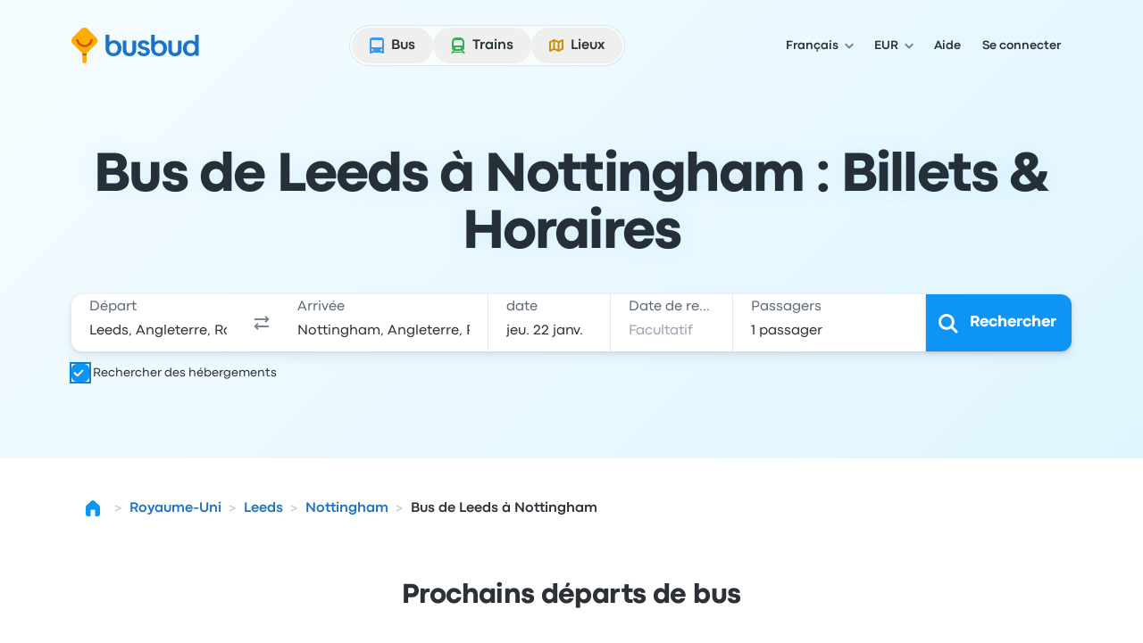

--- FILE ---
content_type: text/html; charset=utf-8
request_url: https://www.busbud.com/fr/bus-leeds-nottingham/r/gcwfhc-gcrjjz
body_size: 62615
content:
<!DOCTYPE html><html lang="fr"><head><title>Bus Leeds à Nottingham à partir de 4 € | Billets remboursables | Busbud</title><style>@font-face{font-display:fallback;font-family:CodecPro;font-style:normal;font-weight:400;src:url(https://www.busbud.com/dscl-assets/fonts/codec-pro-regular.woff2) format("woff2"),url(https://www.busbud.com/dscl-assets/fonts/codec-pro-regular.woff) format("woff")}@font-face{font-display:fallback;font-family:CodecPro;font-style:italic;font-weight:400;src:url(https://www.busbud.com/dscl-assets/fonts/codec-pro-italic.woff2) format("woff2"),url(https://www.busbud.com/dscl-assets/fonts/codec-pro-italic.woff) format("woff")}@font-face{font-display:fallback;font-family:CodecPro;font-style:normal;font-weight:500;src:url(https://www.busbud.com/dscl-assets/fonts/codec-pro-bold.woff2) format("woff2"),url(https://www.busbud.com/dscl-assets/fonts/codec-pro-bold.woff) format("woff")}@font-face{font-display:fallback;font-family:CodecPro;font-style:normal;font-weight:600;src:url(https://www.busbud.com/dscl-assets/fonts/codec-pro-extrabold.woff2) format("woff2"),url(https://www.busbud.com/dscl-assets/fonts/codec-pro-extrabold.woff) format("woff")}:root{--col-white-canvas:#fff;--col-white-glass:hsla(0,0%,100%,.5);--col-white-film:hsla(0,0%,100%,.1);--col-black-canvas:#000;--col-black-glass:rgba(0,0,0,.5);--col-black-film:rgba(0,0,0,.1);--col-transparent:hsla(0,0%,100%,0);--col-bg-canvas-prim:#fff;--col-bg-canvas-sec:#f8fafc;--col-bg-canvas-ter:#eff3f6;--col-bg-canvas-prim-inv:#2b3036;--col-bg-canvas-sec-inv:#434d56;--col-bg-canvas-ter-inv:#5c6975;--col-bg-glass-prim:hsla(0,0%,100%,.5);--col-bg-glass-sec:rgba(241,245,249,.5);--col-bg-glass-ter:rgba(222,230,237,.5);--col-bg-glass-prim-inv:rgba(0,7,15,.83);--col-bg-glass-sec-inv:rgba(0,12,26,.74);--col-bg-glass-ter-inv:rgba(0,21,41,.64);--col-bg-film-prim:hsla(0,0%,100%,.1);--col-bg-film-sec:rgba(184,204,224,.1);--col-bg-film-ter:rgba(95,135,165,.1);--col-bg-film-prim-inv:rgba(0,7,15,.83);--col-bg-film-sec-inv:rgba(0,12,26,.74);--col-bg-film-ter-inv:rgba(0,21,41,.64);--col-bg-el-sunken-canvas:#eff3f6;--col-bg-el-sunken-glass:rgba(222,230,237,.5);--col-bg-el-sunken-film:rgba(95,135,165,.1);--col-bg-el-flat-canvas:#fff;--col-bg-el-flat-glass:hsla(0,0%,100%,.5);--col-bg-el-flat-film:hsla(0,0%,100%,.1);--col-bg-el-raised-canvas:#fff;--col-bg-el-raised-glass:hsla(0,0%,100%,.5);--col-bg-el-raised-film:hsla(0,0%,100%,.1);--col-bg-el-floating-canvas:#fff;--col-bg-el-floating-glass:hsla(0,0%,100%,.5);--col-bg-el-floating-film:hsla(0,0%,100%,.1);--col-b-prim:rgba(0,54,102,.11);--col-b-prim-inv:rgba(198,210,220,.5);--col-text-prim:rgba(0,7,15,.83);--col-text-sec:rgba(0,21,41,.64);--col-text-ter:rgba(0,29,56,.53);--col-text-prim-inv:#fff;--col-text-sec-inv:hsla(0,0%,100%,.5);--col-text-ter-inv:rgba(198,210,220,.5);--col-icon-prim:rgba(0,29,56,.53);--col-icon-sec:rgba(0,45,82,.22);--col-icon-prim-inv:#fff;--col-icon-sec-inv:rgba(222,230,237,.5);--col-s-default:rgba(67,77,86,.1);--col-s-inv:rgba(67,77,86,.85);--col-brand-gradient-from:rgba(235,249,255,.5);--col-brand-gradient-to:rgba(194,236,255,.5);--col-brand-gradient-direction:135deg;--col-neutral-100:rgba(95,135,165,.1);--col-neutral-200:rgba(0,54,102,.11);--col-neutral-400:rgba(47,79,106,.5);--col-neutral-500:rgba(0,29,56,.53);--col-neutral-600:rgba(0,21,41,.64);--col-neutral-800:rgba(0,7,15,.83);--col-link-100:rgba(0,157,255,.1);--col-link-200:rgba(0,149,255,.18);--col-link-400:rgba(0,132,240,.77);--col-link-500:rgba(0,122,230,.86);--col-link-600:rgba(0,97,189,.89);--col-link-800:rgba(0,7,15,.83);--col-cta-100:rgba(0,170,255,.12);--col-cta-200:rgba(0,166,255,.2);--col-cta-400:rgba(0,157,255,.82);--col-cta-500:rgba(0,143,245,.95);--col-cta-600:rgba(0,121,214,.95);--col-cta-800:rgba(0,39,82,.95);--col-selected-100:rgba(0,170,255,.12);--col-selected-200:rgba(0,166,255,.2);--col-selected-400:rgba(0,157,255,.82);--col-selected-500:rgba(0,143,245,.95);--col-selected-600:rgba(0,121,214,.95);--col-selected-800:rgba(0,39,82,.95);--col-disabled-100:rgba(95,135,165,.1);--col-disabled-200:rgba(0,54,102,.11);--col-disabled-400:rgba(47,79,106,.5);--col-disabled-500:rgba(0,29,56,.53);--col-disabled-600:rgba(0,21,41,.64);--col-disabled-800:rgba(0,7,15,.83);--col-informative-100:rgba(0,157,255,.1);--col-informative-200:rgba(0,149,255,.18);--col-informative-400:rgba(0,132,240,.77);--col-informative-500:rgba(0,122,230,.86);--col-informative-600:rgba(0,97,189,.89);--col-informative-800:rgba(0,7,15,.83);--col-negative-100:rgba(255,56,96,.1);--col-negative-200:rgba(255,0,51,.12);--col-negative-400:rgba(255,0,38,.6);--col-negative-500:rgba(240,0,32,.73);--col-negative-600:rgba(204,0,24,.82);--col-negative-800:rgba(15,0,1,.82);--col-notice-100:rgba(255,123,0,.12);--col-notice-200:rgba(255,115,0,.2);--col-notice-400:rgba(240,100,0,.85);--col-notice-500:rgba(224,86,0,.95);--col-notice-600:rgba(189,63,0,.95);--col-notice-800:rgba(15,5,0,.83);--col-special-100:rgba(240,160,0,.15);--col-special-200:rgba(240,156,0,.24);--col-special-400:rgba(219,135,0,.86);--col-special-500:rgba(204,119,0,.95);--col-special-600:rgba(179,98,0,.95);--col-special-800:rgba(61,32,0,.95);--col-positive-100:rgba(0,199,36,.13);--col-positive-200:rgba(0,194,42,.21);--col-positive-400:rgba(0,158,40,.78);--col-positive-500:rgba(0,138,37,.85);--col-positive-600:rgba(0,112,32,.87);--col-positive-800:rgba(0,15,5,.84);--col-bad-100:rgba(255,56,96,.1);--col-bad-200:rgba(255,0,51,.12);--col-bad-400:rgba(255,0,38,.6);--col-bad-500:rgba(240,0,32,.73);--col-bad-600:rgba(204,0,24,.82);--col-bad-800:rgba(15,0,1,.82);--col-poor-100:rgba(255,123,0,.12);--col-poor-200:rgba(255,115,0,.2);--col-poor-400:rgba(240,100,0,.85);--col-poor-500:rgba(224,86,0,.95);--col-poor-600:rgba(189,63,0,.95);--col-poor-800:rgba(15,5,0,.83);--col-fair-100:rgba(250,183,0,.2);--col-fair-200:rgba(245,171,0,.31);--col-fair-400:rgba(204,136,0,.95);--col-fair-500:rgba(179,113,0,.95);--col-fair-600:rgba(153,97,0,.95);--col-fair-800:rgba(15,9,0,.83);--col-good-100:rgba(0,199,36,.13);--col-good-200:rgba(0,194,42,.21);--col-good-400:rgba(0,158,40,.78);--col-good-500:rgba(0,138,37,.85);--col-good-600:rgba(0,112,32,.87);--col-good-800:rgba(0,15,5,.84);--col-blue-100:rgba(0,157,255,.1);--col-blue-200:rgba(0,149,255,.18);--col-blue-400:rgba(0,132,240,.77);--col-blue-500:rgba(0,122,230,.86);--col-blue-600:rgba(0,97,189,.89);--col-blue-800:rgba(0,7,15,.83);--col-green-100:rgba(0,199,36,.13);--col-green-200:rgba(0,194,42,.21);--col-green-400:rgba(0,158,40,.78);--col-green-500:rgba(0,138,37,.85);--col-green-600:rgba(0,112,32,.87);--col-green-800:rgba(0,15,5,.84);--col-yellow-100:rgba(250,183,0,.2);--col-yellow-200:rgba(245,171,0,.31);--col-yellow-400:rgba(204,136,0,.95);--col-yellow-500:rgba(179,113,0,.95);--col-yellow-600:rgba(153,97,0,.95);--col-yellow-800:rgba(15,9,0,.83);--col-orange-100:rgba(255,123,0,.12);--col-orange-200:rgba(255,115,0,.2);--col-orange-400:rgba(240,100,0,.85);--col-orange-500:rgba(224,86,0,.95);--col-orange-600:rgba(189,63,0,.95);--col-orange-800:rgba(15,5,0,.83);--col-red-100:rgba(255,56,96,.1);--col-red-200:rgba(255,0,51,.12);--col-red-400:rgba(255,0,38,.6);--col-red-500:rgba(240,0,32,.73);--col-red-600:rgba(204,0,24,.82);--col-red-800:rgba(15,0,1,.82);--col-teal-100:rgba(0,194,171,.13);--col-teal-200:rgba(0,179,158,.2);--col-teal-400:rgba(0,158,145,.83);--col-teal-500:rgba(0,133,124,.85);--col-teal-600:rgba(0,107,102,.87);--col-teal-800:rgba(0,15,15,.84);--col-purple-100:rgba(137,107,255,.1);--col-purple-200:rgba(60,0,255,.1);--col-purple-400:rgba(79,20,255,.5);--col-purple-500:rgba(64,0,240,.56);--col-purple-600:rgba(61,0,214,.65);--col-purple-800:rgba(4,0,15,.82);--col-coral-100:rgba(255,96,56,.1);--col-coral-200:rgba(255,51,0,.14);--col-coral-400:rgba(240,36,0,.64);--col-coral-500:rgba(230,31,0,.76);--col-coral-600:rgba(199,23,0,.84);--col-coral-800:rgba(15,1,0,.82);--col-pink-100:rgba(255,56,175,.1);--col-pink-200:rgba(255,0,149,.12);--col-pink-400:rgba(224,0,123,.56);--col-pink-500:rgba(204,0,109,.67);--col-pink-600:rgba(184,0,95,.76);--col-pink-800:rgba(15,0,8,.82);--col-magenta-100:rgba(225,56,255,.1);--col-magenta-200:rgba(221,0,255,.12);--col-magenta-400:rgba(210,0,230,.58);--col-magenta-500:rgba(186,0,199,.69);--col-magenta-600:rgba(155,0,163,.75);--col-magenta-800:rgba(15,0,15,.82);--col-indigo-100:rgba(56,116,255,.1);--col-indigo-200:rgba(0,85,255,.14);--col-indigo-400:rgba(0,72,255,.56);--col-indigo-500:rgba(0,65,245,.67);--col-indigo-600:rgba(0,54,214,.74);--col-indigo-800:rgba(0,3,15,.82);--col-grass-100:rgba(119,199,0,.16);--col-grass-200:rgba(119,199,0,.26);--col-grass-400:rgba(81,148,0,.79);--col-grass-500:rgba(71,133,0,.85);--col-grass-600:rgba(55,107,0,.87);--col-grass-800:rgba(4,10,0,.85);--col-bus-100:rgba(95,135,165,.1);--col-bus-200:rgba(0,149,255,.18);--col-bus-400:rgba(0,132,240,.77);--col-bus-500:rgba(0,122,230,.86);--col-bus-600:rgba(0,97,189,.89);--col-bus-800:rgba(0,7,15,.83);--col-train-100:rgba(55,144,74,.1);--col-train-200:rgba(0,194,42,.21);--col-train-400:rgba(0,158,40,.78);--col-train-500:rgba(0,138,37,.85);--col-train-600:rgba(0,112,32,.87);--col-train-800:rgba(0,15,5,.84);--col-carpool-100:rgba(165,125,95,.1);--col-carpool-200:rgba(255,115,0,.2);--col-carpool-400:rgba(240,100,0,.85);--col-carpool-500:rgba(224,86,0,.95);--col-carpool-600:rgba(189,63,0,.95);--col-carpool-800:rgba(15,5,0,.83);--col-ferry-100:rgba(95,115,165,.1);--col-ferry-200:rgba(0,85,255,.14);--col-ferry-400:rgba(0,72,255,.56);--col-ferry-500:rgba(0,65,245,.67);--col-ferry-600:rgba(0,54,214,.74);--col-ferry-800:rgba(0,3,15,.82);--col-shuttle-100:rgba(55,144,134,.1);--col-shuttle-200:rgba(0,179,158,.2);--col-shuttle-400:rgba(0,158,145,.83);--col-shuttle-500:rgba(0,133,124,.85);--col-shuttle-600:rgba(0,107,102,.87);--col-shuttle-800:rgba(0,15,15,.84);--col-plane-100:rgba(95,135,165,.1);--col-plane-200:rgba(0,54,102,.11);--col-plane-400:rgba(47,79,106,.5);--col-plane-500:rgba(0,29,56,.53);--col-plane-600:rgba(0,21,41,.64);--col-plane-800:rgba(0,7,15,.83);--col-brand-prim-100:rgba(0,170,255,.12);--col-brand-prim-200:rgba(0,166,255,.2);--col-brand-prim-400:rgba(0,157,255,.82);--col-brand-prim-500:rgba(0,143,245,.95);--col-brand-prim-600:rgba(0,121,214,.95);--col-brand-prim-800:rgba(0,39,82,.95);--col-brand-sec-100:rgba(245,94,0,.11);--col-brand-sec-200:rgba(250,96,0,.18);--col-brand-sec-400:rgba(250,87,0,.73);--col-brand-sec-500:rgba(240,80,0,.88);--col-brand-sec-600:rgba(214,68,0,.95);--col-brand-sec-800:rgba(77,18,0,.95);--col-insurance-100:rgba(0,194,171,.13);--col-insurance-200:rgba(0,179,158,.2);--col-insurance-400:rgba(0,158,145,.83);--col-insurance-500:rgba(0,133,124,.85);--col-insurance-600:rgba(0,107,102,.87);--col-insurance-800:rgba(0,15,15,.84);--col-loyalty-100:rgba(0,199,36,.13);--col-loyalty-200:rgba(0,194,42,.21);--col-loyalty-400:rgba(0,158,40,.78);--col-loyalty-500:rgba(0,138,37,.85);--col-loyalty-600:rgba(0,112,32,.87);--col-loyalty-800:rgba(0,15,5,.84);--d-0:0rem;--d-100:0.5rem;--d-150:0.75rem;--d-200:1rem;--d-250:1.25rem;--d-300:1.5rem;--d-350:1.75rem;--d-400:2rem;--d-450:2.25rem;--d-500:2.5rem;--d-550:2.75rem;--d-600:3rem;--d-700:3.5rem;--d-800:4rem;--d-900:4.5rem;--d-1000:5rem;--d-1100:5.5rem;--d-1200:6rem;--d-1400:7rem;--d-scale:0.5rem;--d-006:0.03125rem;--d-012:0.0625rem;--d-025:0.125rem;--d-050:0.25rem;--d-075:0.375rem;--d-golden:61.8%;--ff-system:ui-sans-serif,system-ui,sans-serif,"Apple Color Emoji","Segoe UI Emoji","Segoe UI Symbol","Noto Color Emoji";--ff-brand:CodecPro;--ff-display:CodecPro;--fs-rem:1rem;--fs-56:0.5625rem;--fs-62:0.625rem;--fs-75:0.75rem;--fs-87:0.875rem;--fs-100:1rem;--fs-112:1.125rem;--fs-125:1.25rem;--fs-150:1.5rem;--fs-175:1.75rem;--fs-200:2rem;--fs-225:2.25rem;--fs-250:2.5rem;--fs-275:2.75rem;--fs-300:3rem;--fs-350:3.5rem;--fs-400:4rem;--fs-450:4.5rem;--fs-500:5rem;--fs-600:6rem;--fs-base:0.01rem;--fw-normal:400;--fw-bold:500;--fw-bolder:600;--ls-tighter:-0.03em;--ls-tight:-0.02em;--ls-normal:0em;--ls-wide:0.04em;--ls-wider:0.08em;--lh-reset:1;--lh-75:0.75rem;--lh-100:1rem;--lh-125:1.25rem;--lh-150:1.5rem;--lh-175:1.75rem;--lh-200:2rem;--lh-225:2.25rem;--lh-275:2.75rem;--lh-300:3rem;--lh-350:3.5rem;--lh-400:4rem;--lh-450:4.5rem;--lh-500:5rem;--lh-600:6rem;--s-xs:0 0.0625rem 0.0625rem 0 rgba(67,77,86,.1),0 0.0625rem 0.125rem 0 rgba(67,77,86,.1);--s-sm:0 0.0625rem 0.0625rem 0 rgba(67,77,86,.1),0 0.125rem 0.25rem 0 rgba(67,77,86,.1);--s-md:0 0.0625rem 0.25rem 0 rgba(67,77,86,.1),0 0.375rem 0.75rem 0 rgba(67,77,86,.1);--s-lg:0 0.0625rem 0.25rem 0 rgba(67,77,86,.1),0 0.75rem 1rem 0 rgba(67,77,86,.1);--s-b-xs:0 0 0 0.0625rem rgba(95,135,165,.1),0 0.0625rem 0.0625rem 0 rgba(67,77,86,.1),0 0.0625rem 0.125rem 0 rgba(67,77,86,.1);--s-b-sm:0 0 0 0.0625rem rgba(95,135,165,.1),0 0.0625rem 0.0625rem 0 rgba(67,77,86,.1),0 0.125rem 0.25rem 0 rgba(67,77,86,.1);--s-b-md:0 0 0 0.0625rem rgba(95,135,165,.1),0 0.0625rem 0.25rem 0 rgba(67,77,86,.1),0 0.375rem 0.75rem 0 rgba(67,77,86,.1);--s-b-lg:0 0 0 0.0625rem rgba(95,135,165,.1),0 0.0625rem 0.25rem 0 rgba(67,77,86,.1),0 0.75rem 1rem 0 rgba(67,77,86,.1);--s-inv-xs:0 0.0625rem 0.0625rem 0 rgba(67,77,86,.85),0 0.0625rem 0.125rem 0 rgba(67,77,86,.85);--s-inv-sm:0 0.0625rem 0.0625rem 0 rgba(67,77,86,.85),0 0.125rem 0.25rem 0 rgba(67,77,86,.85);--s-inv-md:0 0.0625rem 0.25rem 0 rgba(67,77,86,.85),0 0.375rem 0.75rem 0 rgba(67,77,86,.85);--s-inv-lg:0 0.0625rem 0.25rem 0 rgba(67,77,86,.85),0 0.75rem 1rem 0 rgba(67,77,86,.85);--s-inv-b-xs:0 0 0 0.0625rem rgba(0,45,82,.22),0 0.0625rem 0.0625rem 0 rgba(67,77,86,.85),0 0.0625rem 0.125rem 0 rgba(67,77,86,.85);--s-inv-b-sm:0 0 0 0.0625rem rgba(0,45,82,.22),0 0.0625rem 0.0625rem 0 rgba(67,77,86,.85),0 0.125rem 0.25rem 0 rgba(67,77,86,.85);--s-inv-b-md:0 0 0 0.0625rem rgba(0,45,82,.22),0 0.0625rem 0.25rem 0 rgba(67,77,86,.85),0 0.375rem 0.75rem 0 rgba(67,77,86,.85);--s-inv-b-lg:0 0 0 0.0625rem rgba(0,45,82,.22),0 0.0625rem 0.25rem 0 rgba(67,77,86,.85),0 0.75rem 1rem 0 rgba(67,77,86,.85);--s-el-sunken:0 0 0 0 hsla(0,0%,100%,0);--s-el-flat:0 0 0 0.0625rem rgba(95,135,165,.1),0 0.0625rem 0.0625rem 0 rgba(67,77,86,.1),0 0.0625rem 0.125rem 0 rgba(67,77,86,.1);--s-el-raised:0 0 0 0.0625rem rgba(95,135,165,.1),0 0.0625rem 0.0625rem 0 rgba(67,77,86,.1),0 0.125rem 0.25rem 0 rgba(67,77,86,.1);--s-el-floating:0 0 0 0.0625rem rgba(95,135,165,.1),0 0.0625rem 0.25rem 0 rgba(67,77,86,.1),0 0.75rem 1rem 0 rgba(67,77,86,.1);--s-none:none;--bw-hairline:0.03125rem;--bw-sm:0.0625rem;--bw-md:0.125rem;--bw-lg:0.25rem;--o-0:0;--o-10:0.1;--o-20:0.2;--o-50:0.5;--o-70:0.7;--o-85:0.85;--o-95:0.95;--o-100:1;--r-none:0rem;--r-xs:0.375rem;--r-sm:0.5rem;--r-md:0.75rem;--r-lg:1.5rem;--r-xl:2.5rem;--r-pill:62.4375rem;--r-circle:50%;--blur-sm:0.25rem;--blur-md:0.5rem;--blur-lg:1rem;--header-gradient:linear-gradient(135deg,rgba(235,249,255,.5),rgba(194,236,255,.5));--page-gradient:linear-gradient(135deg,rgba(235,249,255,.5),rgba(194,236,255,.5))}
.-rotate-180,.-translate-x-1\/2,.-translate-x-\[46\%\],.-translate-x-\[8px\],.-translate-y-1\/2,.-translate-y-\[67\%\],.-translate-y-full,.active\:translate-y-006,.group-\[\.open\]\:translate-x-0,.group-aria-expanded\/button\:rotate-180,.hover\:-translate-y-006,.hover\:scale-105,.hover\:scale-110,.open,.peer-\[\:not\(\:checked\)\]\:scale-0,.peer-checked\:before\:translate-x-200:before,.rotate-180,.rotate-45,.scale-90,.sm\:-rotate-45,.transform,.translate-x-\[--_t\],.translate-x-full,.translate-y-\[--_t\],.translate-y-\[5px\],.translate-y-full{--tw-translate-x:0;--tw-translate-y:0;--tw-rotate:0;--tw-skew-x:0;--tw-skew-y:0;--tw-scale-x:1;--tw-scale-y:1}.from-color-bg-canvas-primary,.to-color-bg-canvas-primary,.via-color-brand-gradient-to{--tw-gradient-from-position: ;--tw-gradient-via-position: ;--tw-gradient-to-position: }.tabular-nums{--tw-ordinal: ;--tw-slashed-zero: ;--tw-numeric-figure: ;--tw-numeric-spacing: ;--tw-numeric-fraction: }.\[\&\:not\(\:focus-visible\)\]\:active\:shadow-none:not(:focus-visible),.active\:shadow-elevation-flat,.group-\[\.open\]\:shadow-lg,.group-hover\/button\:\[\&\:not\(\:active\)\]\:shadow-elevation-raised:not(:active),.group-hover\/button\:\[\&\:not\(\:active\)\]\:shadow-sm:not(:active),.hover\:shadow-elevation-raised,.hover\:shadow-sm,.lg\:shadow-md,.max-lg\:shadow-md,.max-sm\:shadow-md,.shadow-border-sm,.shadow-border-xs,.shadow-elevation-flat,.shadow-elevation-floating,.shadow-elevation-raised,.shadow-elevation-sunken,.shadow-lg,.shadow-md,.shadow-none,.shadow-sm,.shadow-xs,.sm\:max-lg\:shadow-md{--tw-ring-offset-shadow:0 0 #0000;--tw-ring-shadow:0 0 #0000;--tw-shadow:0 0 #0000;--tw-shadow-colored:0 0 #0000}.focus-visible\:before\:ring:before,.focus-visible\:ring,.focus-visible\:ring-4,.group-\[\[aria-multiselectable\=true\]\]\:hover\:ring-4,.peer-focus-visible\:ring,.ring,.ring-\[16px\],.ring-inset,[data-focused],a{--tw-ring-inset: ;--tw-ring-offset-width:0px;--tw-ring-offset-color:#fff;--tw-ring-color:rgba(147,197,253,.5);--tw-ring-offset-shadow:0 0 #0000;--tw-ring-shadow:0 0 #0000;--tw-shadow:0 0 #0000;--tw-shadow-colored:0 0 #0000}.has-\[\:focus-visible\]\:ring:has(:focus-visible){--tw-ring-inset: ;--tw-ring-offset-width:0px;--tw-ring-offset-color:#fff;--tw-ring-color:rgba(147,197,253,.5);--tw-ring-offset-shadow:0 0 #0000;--tw-ring-shadow:0 0 #0000;--tw-shadow:0 0 #0000;--tw-shadow-colored:0 0 #0000}.drop-shadow,.filter,.grayscale{--tw-blur: ;--tw-brightness: ;--tw-contrast: ;--tw-grayscale: ;--tw-hue-rotate: ;--tw-invert: ;--tw-saturate: ;--tw-sepia: ;--tw-drop-shadow: }.backdrop-blur-lg,.backdrop-blur-md,.backdrop-filter,.hover\:backdrop-blur-lg{--tw-backdrop-blur: ;--tw-backdrop-brightness: ;--tw-backdrop-contrast: ;--tw-backdrop-grayscale: ;--tw-backdrop-hue-rotate: ;--tw-backdrop-invert: ;--tw-backdrop-opacity: ;--tw-backdrop-saturate: ;--tw-backdrop-sepia: }/*
! tailwindcss v3.4.17 | MIT License | https://tailwindcss.com
*/*,:after,:before{border:0 solid;box-sizing:border-box}:after,:before{--tw-content:""}:host,html{line-height:1.5;-webkit-text-size-adjust:100%;font-family:ui-sans-serif,system-ui,sans-serif,Apple Color Emoji,Segoe UI Emoji,Segoe UI Symbol,Noto Color Emoji;font-feature-settings:normal;font-variation-settings:normal;-moz-tab-size:4;-o-tab-size:4;tab-size:4;-webkit-tap-highlight-color:transparent}body{line-height:inherit;margin:0}hr{border-top-width:1px;color:inherit;height:0}abbr:where([title]){-webkit-text-decoration:underline dotted;text-decoration:underline dotted}h1,h2,h3,h4,h5,h6{font-size:inherit;font-weight:inherit}a{color:inherit;text-decoration:inherit}b,strong{font-weight:bolder}code,kbd,pre,samp{font-family:ui-monospace,SFMono-Regular,Menlo,Monaco,Consolas,Liberation Mono,Courier New,monospace;font-feature-settings:normal;font-size:1em;font-variation-settings:normal}small{font-size:80%}sub,sup{font-size:75%;line-height:0;position:relative;vertical-align:baseline}sub{bottom:-.25em}sup{top:-.5em}table{border-collapse:collapse;border-color:inherit;text-indent:0}button,input,optgroup,select,textarea{color:inherit;font-family:inherit;font-feature-settings:inherit;font-size:100%;font-variation-settings:inherit;font-weight:inherit;letter-spacing:inherit;line-height:inherit;margin:0;padding:0}button,select{text-transform:none}button,input:where([type=button]),input:where([type=reset]),input:where([type=submit]){-webkit-appearance:button;background-color:transparent;background-image:none}:-moz-focusring{outline:auto}:-moz-ui-invalid{box-shadow:none}progress{vertical-align:baseline}::-webkit-inner-spin-button,::-webkit-outer-spin-button{height:auto}[type=search]{-webkit-appearance:textfield;outline-offset:-2px}::-webkit-search-decoration{-webkit-appearance:none}::-webkit-file-upload-button{-webkit-appearance:button;font:inherit}summary{display:list-item}blockquote,dd,dl,figure,h1,h2,h3,h4,h5,h6,hr,p,pre{margin:0}fieldset{margin:0}fieldset,legend{padding:0}menu,ol,ul{list-style:none;margin:0;padding:0}dialog{padding:0}textarea{resize:vertical}input::-moz-placeholder,textarea::-moz-placeholder{color:#9ca3af;opacity:1}input::placeholder,textarea::placeholder{color:#9ca3af;opacity:1}[role=button],button{cursor:pointer}:disabled{cursor:default}audio,canvas,embed,iframe,img,object,svg,video{display:block;vertical-align:middle}img,video{height:auto;max-width:100%}[hidden]:where(:not([hidden=until-found])){display:none}:host,html{background-color:var(--col-bg-canvas-prim);color:var(--col-text-prim);font-family:var(--ff-brand),var(--ff-system);-webkit-font-smoothing:antialiased;-moz-osx-font-smoothing:grayscale}body:has(dialog[data-scroll-lock][open]){overflow:hidden}.\!container{width:100%!important}.container{width:100%}@media (min-width:0px){.\!container{max-width:0!important}.container{max-width:0}}@media (min-width:600px){.\!container{max-width:600px!important}.container{max-width:600px}}@media (min-width:768px){.\!container{max-width:768px!important}.container{max-width:768px}}@media (min-width:992px){.\!container{max-width:992px!important}.container{max-width:992px}}@media (min-width:1200px){.\!container{max-width:1200px!important}.container{max-width:1200px}}.hz-field__content:focus-within~.hz-field__icon{color:var(--col-brand-prim-400)}.hz-field--invalid .hz-field__content:focus-within~.hz-field__icon{color:var(--col-brand-prim-400)}.hz-field:where(:not(.no-background-rest)) .hz-field__content:before{background-color:var(--col-bg-glass-ter);box-shadow:0 0 0 var(--bw-sm) var(--col-bg-glass-ter)}.hz-field__container:hover .hz-field__content:before{background-color:var(--col-bg-glass-prim);box-shadow:0 0 0 var(--bw-sm) var(--col-b-prim),0 0 0 var(--bw-lg) var(--col-b-prim),inset 0 var(--bw-lg) .25rem -.188rem var(--col-b-prim)}.hz-field__container:is(:active,:focus-within) .hz-field__content:before{background-color:var(--col-bg-canvas-prim);box-shadow:0 0 0 var(--bw-sm) var(--col-brand-prim-400),0 0 0 var(--bw-lg) var(--col-brand-prim-200),inset 0 .25rem .25rem -.188rem var(--col-b-prim)}.hz-field--invalid .hz-field__content:before{background-color:var(--col-negative-100);box-shadow:0 0 0 var(--bw-md) var(--col-negative-400)}.hz-field--invalid .hz-field__container:is(:hover,:active,:focus-within) .hz-field__content:before{box-shadow:0 0 0 var(--bw-sm) var(--col-negative-400),0 0 0 var(--bw-lg) var(--col-negative-200),inset 0 var(--bw-lg) .25rem -.188rem var(--col-b-prim)}.hz-field--disabled .hz-field__content:before{background-color:var(--col-disabled-100)!important;box-shadow:0 0 0 var(--bw-sm) var(--col-disabled-200)!important}.hz-field__control{padding-bottom:var(--hz-field-control-padding-bottom);padding-top:var(--hz-field-control-padding-top)}.hz-field__control::-moz-placeholder{color:var(--col-text-ter)}.hz-field--select .hz-field__control:has(option[value=""]:checked),.hz-field__control::placeholder{color:var(--col-text-ter)}.hz-field--disabled .hz-field__control::-moz-placeholder{color:var(--col-disabled-200)}.hz-field--disabled .hz-field__control::placeholder,.hz-field--disabled.hz-field--select .hz-field__control:has(option[value=""]:checked){color:var(--col-disabled-200)}.hz-field--invalid .hz-field__control::-moz-placeholder{color:var(--col-negative-400)}.hz-field--invalid .hz-field__control::placeholder,.hz-field--invalid.hz-field--select .hz-field__control:has(option[value=""]:checked){color:var(--col-negative-400)}.hz-field--size-xs .hz-field__control{--hz-field-control-padding-top:.5rem;--hz-field-control-padding-bottom:.5rem;--hz-field-control-line-height:var(--lh-100)}.hz-field--size-sm .hz-field__control{--hz-field-control-padding-top:1.53125rem;--hz-field-control-padding-bottom:.46875rem;--hz-field-control-line-height:var(--lh-100)}.hz-field--size-md .hz-field__control{--hz-field-control-padding-top:1.6875rem;--hz-field-control-padding-bottom:.5625rem;--hz-field-control-line-height:var(--lh-125)}.hz-field__control:focus~.hz-field__label{color:var(--col-brand-prim-600)}.hz-field__control:is(:focus,:not(:-moz-placeholder-shown),:not([placeholder=" "]))~.hz-field__label{font-size:var(--fs-75);font-weight:var(--fw-bold);line-height:var(--lh-100)}.hz-field__control:is(:focus,:not(:placeholder-shown),:not([placeholder=" "]))~.hz-field__label{font-size:var(--fs-75);font-weight:var(--fw-bold);line-height:var(--lh-100)}.hz-field--size-sm .hz-field__control:is(:not(:focus),:-moz-placeholder-shown,[placeholder=" "])~.hz-field__label{transform:translateY(.875rem)}.hz-field--size-sm .hz-field__control:is(:not(:focus),:placeholder-shown,[placeholder=" "])~.hz-field__label{transform:translateY(.875rem)}.hz-field--size-sm .hz-field__control:is(:focus,:not(:-moz-placeholder-shown),:not([placeholder=" "]))~.hz-field__label{transform:translateY(.46875rem)}.hz-field--size-sm .hz-field__control:is(:focus,:not(:placeholder-shown),:not([placeholder=" "]))~.hz-field__label{transform:translateY(.46875rem)}.hz-field--textarea.hz-field--size-sm .hz-field__control:is(:not(:focus),:-moz-placeholder-shown,[placeholder=" "])~.hz-field__label{transform:translateY(.5rem)}.hz-field--textarea.hz-field--size-sm .hz-field__control:is(:not(:focus),:placeholder-shown,[placeholder=" "])~.hz-field__label{transform:translateY(.5rem)}.hz-field--textarea.hz-field--size-sm .hz-field__control:is(:focus,:not(:-moz-placeholder-shown),:not([placeholder=" "]))~.hz-field__label{transform:translateY(.46875rem)}.hz-field--textarea.hz-field--size-sm .hz-field__control:is(:focus,:not(:placeholder-shown),:not([placeholder=" "]))~.hz-field__label{transform:translateY(.46875rem)}.hz-field--size-md .hz-field__control:is(:not(:focus),:-moz-placeholder-shown,[placeholder=" "])~.hz-field__label{transform:translateY(1.125rem)}.hz-field--size-md .hz-field__control:is(:not(:focus),:placeholder-shown,[placeholder=" "])~.hz-field__label{transform:translateY(1.125rem)}.hz-field--size-md .hz-field__control:is(:focus,:not(:-moz-placeholder-shown),:not([placeholder=" "]))~.hz-field__label{transform:translateY(.5625rem)}.hz-field--size-md .hz-field__control:is(:focus,:not(:placeholder-shown),:not([placeholder=" "]))~.hz-field__label{transform:translateY(.5625rem)}.hz-field--textarea.hz-field--size-md .hz-field__control:is(:not(:focus),:-moz-placeholder-shown,[placeholder=" "])~.hz-field__label{transform:translateY(.625rem)}.hz-field--textarea.hz-field--size-md .hz-field__control:is(:not(:focus),:placeholder-shown,[placeholder=" "])~.hz-field__label{transform:translateY(.625rem)}.hz-field--textarea.hz-field--size-md .hz-field__control:is(:focus,:not(:-moz-placeholder-shown),:not([placeholder=" "]))~.hz-field__label{transform:translateY(.5625rem)}.hz-field--textarea.hz-field--size-md .hz-field__control:is(:focus,:not(:placeholder-shown),:not([placeholder=" "]))~.hz-field__label{transform:translateY(.5625rem)}.hz-field--invalid .hz-field__control:focus~.hz-field__label{color:var(--col-negative-600)}.hz-field--invalid .hz-field__content:focus-within~.hz-field__icon{color:var(--col-negative-500)}@keyframes linear-progress-bar1{0%{transform:translate(-35%) scaleX(.35)}60%{transform:translate(100%) scaleX(.9)}to{transform:translate(100%) scaleX(.9)}}@keyframes linear-progress-bar2{0%{transform:translate(-200%) scaleX(2)}60%{transform:translate(107%) scaleX(.01)}to{transform:translate(107%) scaleX(.01)}}.hz-textarea-control.hz-field__control{margin-top:var(--hz-field-control-padding-top);padding-top:var(--d-0)}.hz-textarea-control{min-height:calc(var(--hz-field-control-line-height)*var(--textarea-rows) + var(--hz-field-control-padding-bottom));field-sizing:content;resize:none}.sr-only{height:1px;margin:-1px;overflow:hidden;padding:0;position:absolute;width:1px;clip:rect(0,0,0,0);border-width:0;white-space:nowrap}.pointer-events-none{pointer-events:none}.pointer-events-auto{pointer-events:auto}.\!visible{visibility:visible!important}.visible{visibility:visible}.invisible{visibility:hidden}.collapse{visibility:collapse}.static{position:static}.fixed{position:fixed}.absolute{position:absolute}.relative{position:relative}.sticky{position:sticky}.inset-0{inset:var(--d-0)}.inset-x-0{left:var(--d-0);right:var(--d-0)}.inset-x-\[--_p\]{left:var(--_p);right:var(--_p)}.inset-y-0{bottom:var(--d-0);top:var(--d-0)}.inset-y-\[--_p\]{bottom:var(--_p);top:var(--_p)}.-bottom-050{bottom:calc(var(--d-050)*-1)}.-bottom-300{bottom:calc(var(--d-300)*-1)}.-bottom-\[calc\(theme\(spacing\.075\)\/2\)\]{bottom:calc(var(--d-075)/2*-1)}.-right-100{right:calc(var(--d-100)*-1)}.-top-050{top:calc(var(--d-050)*-1)}.-top-100{top:calc(var(--d-100)*-1)}.bottom-0{bottom:var(--d-0)}.bottom-100{bottom:var(--d-100)}.bottom-150{bottom:var(--d-150)}.bottom-400{bottom:var(--d-400)}.left-0{left:var(--d-0)}.left-1\/2{left:50%}.left-100{left:var(--d-100)}.left-150{left:var(--d-150)}.left-\[--_p\]{left:var(--_p)}.right-0{right:var(--d-0)}.right-150{right:var(--d-150)}.right-200{right:var(--d-200)}.start-025{inset-inline-start:var(--d-025)}.start-050{inset-inline-start:var(--d-050)}.start-100{inset-inline-start:var(--d-100)}.start-150{inset-inline-start:var(--d-150)}.top-0{top:var(--d-0)}.top-025{top:var(--d-025)}.top-050{top:var(--d-050)}.top-1\/2{top:50%}.top-100{top:var(--d-100)}.top-150{top:var(--d-150)}.top-\[--_p\]{top:var(--_p)}.top-\[-3px\]{top:-3px}.top-auto{top:auto}.isolate{isolation:isolate}.-z-10{z-index:-10}.z-0{z-index:0}.z-10{z-index:10}.z-20{z-index:20}.z-50{z-index:50}.z-\[10000\]{z-index:10000}.z-\[1200\]{z-index:1200}.z-\[1300\]{z-index:1300}.z-\[1\]{z-index:1}.z-\[2\]{z-index:2}.z-\[3\]{z-index:3}.z-\[4\]{z-index:4}.order-1{order:1}.order-first{order:-9999}.col-span-1{grid-column:span 1/span 1}.col-span-10{grid-column:span 10/span 10}.col-span-12{grid-column:span 12/span 12}.col-span-2{grid-column:span 2/span 2}.col-span-24{grid-column:span 24/span 24}.col-span-3{grid-column:span 3/span 3}.col-span-4{grid-column:span 4/span 4}.col-span-5{grid-column:span 5/span 5}.col-span-6{grid-column:span 6/span 6}.col-span-full{grid-column:1/-1}.col-start-1{grid-column-start:1}.col-start-2{grid-column-start:2}.col-start-\[-1\]{grid-column-start:-1}.col-end-13{grid-column-end:13}.col-end-24{grid-column-end:24}.col-end-25{grid-column-end:25}.row-span-1{grid-row:span 1/span 1}.row-span-2{grid-row:span 2/span 2}.row-start-1{grid-row-start:1}.row-start-2{grid-row-start:2}.m-0{margin:var(--d-0)}.m-012{margin:var(--d-012)}.m-300{margin:var(--d-300)}.m-\[revert\]{margin:revert}.mx-100{margin-left:var(--d-100);margin-right:var(--d-100)}.mx-150{margin-left:var(--d-150);margin-right:var(--d-150)}.mx-200{margin-left:var(--d-200);margin-right:var(--d-200)}.mx-350{margin-left:var(--d-350);margin-right:var(--d-350)}.mx-400{margin-left:var(--d-400);margin-right:var(--d-400)}.mx-auto{margin-left:auto;margin-right:auto}.my-050{margin-bottom:var(--d-050);margin-top:var(--d-050)}.my-075{margin-bottom:var(--d-075);margin-top:var(--d-075)}.my-100{margin-bottom:var(--d-100);margin-top:var(--d-100)}.my-150{margin-bottom:var(--d-150);margin-top:var(--d-150)}.my-200{margin-bottom:var(--d-200);margin-top:var(--d-200)}.-mb-075{margin-bottom:calc(var(--d-075)*-1)}.-mb-600{margin-bottom:calc(var(--d-600)*-1)}.-me-050{margin-inline-end:calc(var(--d-050)*-1)}.-ml-050{margin-left:calc(var(--d-050)*-1)}.-ml-075{margin-left:calc(var(--d-075)*-1)}.-ml-150{margin-left:calc(var(--d-150)*-1)}.-ml-\[100px\]{margin-left:-100px}.-mr-100{margin-right:calc(var(--d-100)*-1)}.-mt-012{margin-top:calc(var(--d-012)*-1)}.-mt-075{margin-top:calc(var(--d-075)*-1)}.-mt-1000{margin-top:calc(var(--d-1000)*-1)}.-mt-1200{margin-top:calc(var(--d-1200)*-1)}.-mt-300{margin-top:calc(var(--d-300)*-1)}.-mt-500{margin-top:calc(var(--d-500)*-1)}.mb-0{margin-bottom:var(--d-0)}.mb-100{margin-bottom:var(--d-100)}.mb-150{margin-bottom:var(--d-150)}.mb-200{margin-bottom:var(--d-200)}.mb-250{margin-bottom:var(--d-250)}.mb-300{margin-bottom:var(--d-300)}.mb-400{margin-bottom:var(--d-400)}.mb-500{margin-bottom:var(--d-500)}.mb-600{margin-bottom:var(--d-600)}.mb-\[1px\]{margin-bottom:1px}.me-050{margin-inline-end:var(--d-050)}.ml-025{margin-left:var(--d-025)}.ml-050{margin-left:var(--d-050)}.ml-100{margin-left:var(--d-100)}.ml-200{margin-left:var(--d-200)}.ml-400{margin-left:var(--d-400)}.ml-auto{margin-left:auto}.mr-025{margin-right:var(--d-025)}.mr-050{margin-right:var(--d-050)}.mr-100{margin-right:var(--d-100)}.mr-150{margin-right:var(--d-150)}.mr-200{margin-right:var(--d-200)}.ms-150{margin-inline-start:var(--d-150)}.ms-200{margin-inline-start:var(--d-200)}.ms-auto{margin-inline-start:auto}.mt-025{margin-top:var(--d-025)}.mt-050{margin-top:var(--d-050)}.mt-075{margin-top:var(--d-075)}.mt-100{margin-top:var(--d-100)}.mt-150{margin-top:var(--d-150)}.mt-200{margin-top:var(--d-200)}.mt-250{margin-top:var(--d-250)}.mt-300{margin-top:var(--d-300)}.mt-350{margin-top:var(--d-350)}.mt-400{margin-top:var(--d-400)}.mt-500{margin-top:var(--d-500)}.mt-600{margin-top:var(--d-600)}.line-clamp-2{-webkit-line-clamp:2}.line-clamp-2,.line-clamp-\[13\]{display:-webkit-box;overflow:hidden;-webkit-box-orient:vertical}.line-clamp-\[13\]{-webkit-line-clamp:13}.block{display:block}.inline-block{display:inline-block}.inline{display:inline}.flex{display:flex}.inline-flex{display:inline-flex}.table{display:table}.table-cell{display:table-cell}.table-row{display:table-row}.grid{display:grid}.contents{display:contents}.hidden{display:none}.aspect-\[2\.35\/1\]{aspect-ratio:2.35/1}.aspect-\[21\/9\]{aspect-ratio:21/9}.aspect-\[2\]{aspect-ratio:2}.aspect-\[3\/4\]{aspect-ratio:3/4}.aspect-\[4\/3\]{aspect-ratio:4/3}.aspect-\[4\]{aspect-ratio:4}.aspect-square{aspect-ratio:1/1}.h-012{height:var(--d-012)}.h-025{height:var(--d-025)}.h-075{height:var(--d-075)}.h-100{height:var(--d-100)}.h-1000{height:var(--d-1000)}.h-1100{height:var(--d-1100)}.h-1200{height:var(--d-1200)}.h-200{height:var(--d-200)}.h-250{height:var(--d-250)}.h-300{height:var(--d-300)}.h-350{height:var(--d-350)}.h-500{height:var(--d-500)}.h-550{height:var(--d-550)}.h-600{height:var(--d-600)}.h-800{height:var(--d-800)}.h-\[--_s\]{height:var(--_s)}.h-\[120px\]{height:120px}.h-\[124px\]{height:124px}.h-\[16rem\]{height:16rem}.h-\[220px\]{height:220px}.h-\[27rem\]{height:27rem}.h-\[28px\]{height:28px}.h-\[9rem\]{height:9rem}.h-auto{height:auto}.h-fit{height:-moz-fit-content;height:fit-content}.h-full{height:100%}.h-screen{height:100vh}.max-h-150{max-height:var(--d-150)}.max-h-300{max-height:var(--d-300)}.max-h-400{max-height:var(--d-400)}.max-h-600{max-height:var(--d-600)}.max-h-\[13\.5rem\]{max-height:13.5rem}.max-h-\[42rem\]{max-height:42rem}.max-h-\[80\%\]{max-height:80%}.max-h-\[9rem\]{max-height:9rem}.max-h-\[calc\(100\%-theme\(spacing\.900\)\)\]{max-height:calc(100% - var(--d-900))}.max-h-\[calc\(100dvh-theme\(spacing\.900\)\)\]{max-height:calc(100dvh - var(--d-900))}.max-h-fit{max-height:-moz-fit-content;max-height:fit-content}.max-h-full{max-height:100%}.max-h-max{max-height:-moz-max-content;max-height:max-content}.max-h-screen{max-height:100vh}.min-h-400{min-height:var(--d-400)}.min-h-500{min-height:var(--d-500)}.min-h-600{min-height:var(--d-600)}.min-h-700{min-height:var(--d-700)}.min-h-800{min-height:var(--d-800)}.min-h-900{min-height:var(--d-900)}.min-h-\[160px\]{min-height:160px}.min-h-\[200px\]{min-height:200px}.min-h-full{min-height:100%}.min-h-screen{min-height:100vh}.w-012{width:var(--d-012)}.w-100{width:var(--d-100)}.w-1000{width:var(--d-1000)}.w-12\/24{width:50%}.w-1200{width:var(--d-1200)}.w-1400{width:var(--d-1400)}.w-20\/24{width:83.33333333333333%}.w-200{width:var(--d-200)}.w-250{width:var(--d-250)}.w-300{width:var(--d-300)}.w-400{width:var(--d-400)}.w-500{width:var(--d-500)}.w-600{width:var(--d-600)}.w-800{width:var(--d-800)}.w-900{width:var(--d-900)}.w-\[--_s\]{width:var(--_s)}.w-\[10rem\]{width:10rem}.w-\[11rem\]{width:11rem}.w-\[12\.5rem\]{width:12.5rem}.w-\[128px\]{width:128px}.w-\[13\.5rem\]{width:13.5rem}.w-\[136px\]{width:136px}.w-\[148px\]{width:148px}.w-\[176px\]{width:176px}.w-\[21rem\]{width:21rem}.w-\[224px\]{width:224px}.w-\[288px\]{width:288px}.w-\[420px\]{width:420px}.w-\[444px\]{width:444px}.w-\[512px\]{width:512px}.w-\[8\.5rem\]{width:8.5rem}.w-\[8rem\]{width:8rem}.w-auto{width:auto}.w-full{width:100%}.w-screen{width:100vw}.min-w-0{min-width:var(--d-0)}.min-w-1400{min-width:var(--d-1400)}.min-w-400{min-width:var(--d-400)}.min-w-\[110px\]{min-width:110px}.min-w-\[148px\]{min-width:148px}.min-w-\[32px\]{min-width:32px}.max-w-3xl{max-width:48rem}.max-w-\[172px\]{max-width:172px}.max-w-\[200px\]{max-width:200px}.max-w-\[25\%\]{max-width:25%}.max-w-\[270px\]{max-width:270px}.max-w-\[43ch\]{max-width:43ch}.max-w-\[50\%\]{max-width:50%}.max-w-\[50rem\]{max-width:50rem}.max-w-\[75\%\]{max-width:75%}.max-w-\[80rem\]{max-width:80rem}.max-w-\[calc\(100\%-\(theme\(spacing\.100\)\*2\)\)\]{max-width:calc(100% - var(--d-100)*2)}.max-w-\[calc\(100\%-32px\)\]{max-width:calc(100% - 32px)}.max-w-\[calc\(100\%-theme\(spacing\.100\)\*2\)\]{max-width:calc(100% - var(--d-100)*2)}.max-w-\[calc\(100\%-theme\(spacing\.150\)\*2\)\]{max-width:calc(100% - var(--d-150)*2)}.max-w-fit{max-width:-moz-fit-content;max-width:fit-content}.max-w-full{max-width:100%}.max-w-prose{max-width:65ch}.max-w-sm{max-width:24rem}.max-w-xl{max-width:36rem}.flex-1{flex:1 1 0%}.flex-\[2_2_0\%\]{flex:2 2 0%}.flex-none{flex:none}.flex-shrink-0{flex-shrink:0}.shrink{flex-shrink:1}.shrink-0{flex-shrink:0}.shrink-\[2\]{flex-shrink:2}.flex-grow,.grow{flex-grow:1}.grow-0{flex-grow:0}.grow-\[1\]{flex-grow:1}.basis-\[330px\]{flex-basis:330px}.border-collapse{border-collapse:collapse}.origin-\[center_80\%\]{transform-origin:center 80%}.origin-bottom{transform-origin:bottom}.origin-bottom-left{transform-origin:bottom left}.origin-bottom-right{transform-origin:bottom right}.origin-left{transform-origin:left}.origin-top{transform-origin:top}.origin-top-left{transform-origin:top left}.origin-top-right{transform-origin:top right}.-translate-x-1\/2{--tw-translate-x:-50%}.-translate-x-1\/2,.-translate-x-\[46\%\]{transform:translate(var(--tw-translate-x),var(--tw-translate-y)) rotate(var(--tw-rotate)) skewX(var(--tw-skew-x)) skewY(var(--tw-skew-y)) scaleX(var(--tw-scale-x)) scaleY(var(--tw-scale-y))}.-translate-x-\[46\%\]{--tw-translate-x:-46%}.-translate-x-\[8px\]{--tw-translate-x:-8px}.-translate-x-\[8px\],.-translate-y-1\/2{transform:translate(var(--tw-translate-x),var(--tw-translate-y)) rotate(var(--tw-rotate)) skewX(var(--tw-skew-x)) skewY(var(--tw-skew-y)) scaleX(var(--tw-scale-x)) scaleY(var(--tw-scale-y))}.-translate-y-1\/2{--tw-translate-y:-50%}.-translate-y-\[67\%\]{--tw-translate-y:-67%}.-translate-y-\[67\%\],.-translate-y-full{transform:translate(var(--tw-translate-x),var(--tw-translate-y)) rotate(var(--tw-rotate)) skewX(var(--tw-skew-x)) skewY(var(--tw-skew-y)) scaleX(var(--tw-scale-x)) scaleY(var(--tw-scale-y))}.-translate-y-full{--tw-translate-y:-100%}.translate-x-\[--_t\]{--tw-translate-x:var(--_t)}.translate-x-\[--_t\],.translate-x-full{transform:translate(var(--tw-translate-x),var(--tw-translate-y)) rotate(var(--tw-rotate)) skewX(var(--tw-skew-x)) skewY(var(--tw-skew-y)) scaleX(var(--tw-scale-x)) scaleY(var(--tw-scale-y))}.translate-x-full{--tw-translate-x:100%}.translate-y-\[--_t\]{--tw-translate-y:var(--_t)}.translate-y-\[--_t\],.translate-y-\[5px\]{transform:translate(var(--tw-translate-x),var(--tw-translate-y)) rotate(var(--tw-rotate)) skewX(var(--tw-skew-x)) skewY(var(--tw-skew-y)) scaleX(var(--tw-scale-x)) scaleY(var(--tw-scale-y))}.translate-y-\[5px\]{--tw-translate-y:5px}.translate-y-full{--tw-translate-y:100%}.-rotate-180,.translate-y-full{transform:translate(var(--tw-translate-x),var(--tw-translate-y)) rotate(var(--tw-rotate)) skewX(var(--tw-skew-x)) skewY(var(--tw-skew-y)) scaleX(var(--tw-scale-x)) scaleY(var(--tw-scale-y))}.-rotate-180{--tw-rotate:-180deg}.rotate-180{--tw-rotate:180deg}.rotate-180,.rotate-45{transform:translate(var(--tw-translate-x),var(--tw-translate-y)) rotate(var(--tw-rotate)) skewX(var(--tw-skew-x)) skewY(var(--tw-skew-y)) scaleX(var(--tw-scale-x)) scaleY(var(--tw-scale-y))}.rotate-45{--tw-rotate:45deg}.scale-90{--tw-scale-x:.9;--tw-scale-y:.9}.scale-90,.transform{transform:translate(var(--tw-translate-x),var(--tw-translate-y)) rotate(var(--tw-rotate)) skewX(var(--tw-skew-x)) skewY(var(--tw-skew-y)) scaleX(var(--tw-scale-x)) scaleY(var(--tw-scale-y))}.transform-gpu{transform:translate3d(var(--tw-translate-x),var(--tw-translate-y),0) rotate(var(--tw-rotate)) skewX(var(--tw-skew-x)) skewY(var(--tw-skew-y)) scaleX(var(--tw-scale-x)) scaleY(var(--tw-scale-y))}.animate-\[linear-progress-bar1_2\.1s_cubic-bezier\(0\.65\2c 0\.815\2c 0\.735\2c 0\.395\)_infinite\]{animation:linear-progress-bar1 2.1s cubic-bezier(.65,.815,.735,.395) infinite}.animate-\[linear-progress-bar2_2\.1s_cubic-bezier\(0\.165\2c 0\.84\2c 0\.44\2c 1\)_infinite\]{animation:linear-progress-bar2 2.1s cubic-bezier(.165,.84,.44,1) infinite}@keyframes popDown{0%{opacity:0;transform:scale(.95) translateY(calc(var(--d-500)*-1))}to{opacity:1;transform:none}}.animate-pop-down{animation:popDown .2s cubic-bezier(.25,.46,.45,.94) backwards}@keyframes popDownSm{0%{opacity:0;transform:scale(.95) translateY(calc(var(--d-100)*-1))}to{opacity:1;transform:none}}.animate-pop-down-sm{animation:popDownSm .1s cubic-bezier(.25,.46,.45,.94) backwards}@keyframes popUpSm{0%{opacity:0;transform:scale(.95) translateY(var(--d-100))}to{opacity:1;transform:none}}.animate-pop-up-sm{animation:popUpSm .1s cubic-bezier(.25,.46,.45,.94) backwards}@keyframes pulse{50%{opacity:.5}}.animate-pulse{animation:pulse 2s cubic-bezier(.4,0,.6,1) infinite}@keyframes shrinkDownSm{0%{opacity:1;transform:none}to{opacity:0;transform:scale(.95) translateY(var(--d-100))}}.animate-shrink-down-sm{animation:shrinkDownSm .1s cubic-bezier(.455,.03,.515,.955) forwards}@keyframes shrinkUp{0%{opacity:1;transform:none}to{opacity:0;transform:scale(.95) translateY(calc(var(--d-500)*-1))}}.animate-shrink-up{animation:shrinkUp .2s cubic-bezier(.455,.03,.515,.955) forwards}@keyframes shrinkUpSm{0%{opacity:1;transform:none}to{opacity:0;transform:scale(.95) translateY(calc(var(--d-100)*-1))}}.animate-shrink-up-sm{animation:shrinkUpSm .1s cubic-bezier(.455,.03,.515,.955) forwards}@keyframes spin{to{transform:rotate(1turn)}}.animate-spin{animation:spin 1s linear infinite}.cursor-auto{cursor:auto}.cursor-default{cursor:default}.cursor-not-allowed{cursor:not-allowed}.cursor-pointer{cursor:pointer}.cursor-text{cursor:text}.touch-none{touch-action:none}.select-none{-webkit-user-select:none;-moz-user-select:none;user-select:none}.resize{resize:both}.list-decimal{list-style-type:decimal}.list-disc{list-style-type:disc}.list-none{list-style-type:none}.appearance-none{-webkit-appearance:none;-moz-appearance:none;appearance:none}.grid-flow-col{grid-auto-flow:column}.grid-cols-1{grid-template-columns:repeat(1,minmax(0,1fr))}.grid-cols-2{grid-template-columns:repeat(2,minmax(0,1fr))}.grid-cols-24{grid-template-columns:repeat(24,minmax(0,1fr))}.grid-cols-3{grid-template-columns:repeat(3,minmax(0,1fr))}.grid-cols-4{grid-template-columns:repeat(4,minmax(0,1fr))}.grid-cols-7{grid-template-columns:repeat(7,minmax(0,1fr))}.grid-cols-\[auto_auto_auto\]{grid-template-columns:auto auto auto}.grid-cols-\[minmax\(0\2c 80rem\)\]{grid-template-columns:minmax(0,80rem)}.grid-rows-4{grid-template-rows:repeat(4,minmax(0,1fr))}.grid-rows-\[0fr\]{grid-template-rows:0fr}.grid-rows-\[1fr\]{grid-template-rows:1fr}.flex-row{flex-direction:row}.flex-row-reverse{flex-direction:row-reverse}.flex-col{flex-direction:column}.flex-col-reverse{flex-direction:column-reverse}.flex-wrap{flex-wrap:wrap}.flex-nowrap{flex-wrap:nowrap}.place-content-center{place-content:center}.place-items-center{place-items:center}.content-center{align-content:center}.items-start{align-items:flex-start}.items-end{align-items:flex-end}.items-center{align-items:center}.items-baseline{align-items:baseline}.items-stretch{align-items:stretch}.justify-start{justify-content:flex-start}.justify-end{justify-content:flex-end}.justify-center{justify-content:center}.justify-between{justify-content:space-between}.justify-around{justify-content:space-around}.justify-stretch{justify-content:stretch}.justify-items-center{justify-items:center}.gap-0{gap:var(--d-0)}.gap-012{gap:var(--d-012)}.gap-025{gap:var(--d-025)}.gap-050{gap:var(--d-050)}.gap-075{gap:var(--d-075)}.gap-100{gap:var(--d-100)}.gap-1000{gap:var(--d-1000)}.gap-150{gap:var(--d-150)}.gap-200{gap:var(--d-200)}.gap-250{gap:var(--d-250)}.gap-300{gap:var(--d-300)}.gap-350{gap:var(--d-350)}.gap-400{gap:var(--d-400)}.gap-500{gap:var(--d-500)}.gap-600{gap:var(--d-600)}.gap-x-025{-moz-column-gap:var(--d-025);column-gap:var(--d-025)}.gap-x-050{-moz-column-gap:var(--d-050);column-gap:var(--d-050)}.gap-x-100{-moz-column-gap:var(--d-100);column-gap:var(--d-100)}.gap-x-200{-moz-column-gap:var(--d-200);column-gap:var(--d-200)}.gap-x-300{-moz-column-gap:var(--d-300);column-gap:var(--d-300)}.gap-y-050{row-gap:var(--d-050)}.gap-y-075{row-gap:var(--d-075)}.gap-y-100{row-gap:var(--d-100)}.gap-y-150{row-gap:var(--d-150)}.gap-y-200{row-gap:var(--d-200)}.gap-y-300{row-gap:var(--d-300)}.gap-y-400{row-gap:var(--d-400)}.-space-y-500>:not([hidden])~:not([hidden]){--tw-space-y-reverse:0;margin-bottom:calc(var(--d-500)*-1*var(--tw-space-y-reverse));margin-top:calc(var(--d-500)*-1*(1 - var(--tw-space-y-reverse)))}.space-x-100>:not([hidden])~:not([hidden]){--tw-space-x-reverse:0;margin-left:calc(var(--d-100)*(1 - var(--tw-space-x-reverse)));margin-right:calc(var(--d-100)*var(--tw-space-x-reverse))}.space-y-100>:not([hidden])~:not([hidden]){--tw-space-y-reverse:0;margin-bottom:calc(var(--d-100)*var(--tw-space-y-reverse));margin-top:calc(var(--d-100)*(1 - var(--tw-space-y-reverse)))}.space-y-200>:not([hidden])~:not([hidden]){--tw-space-y-reverse:0;margin-bottom:calc(var(--d-200)*var(--tw-space-y-reverse));margin-top:calc(var(--d-200)*(1 - var(--tw-space-y-reverse)))}.divide-y-width-sm>:not([hidden])~:not([hidden]){--tw-divide-y-reverse:0;border-bottom-width:calc(var(--bw-sm)*var(--tw-divide-y-reverse));border-top-width:calc(var(--bw-sm)*(1 - var(--tw-divide-y-reverse)))}.divide-solid>:not([hidden])~:not([hidden]){border-style:solid}.divide-color-primary>:not([hidden])~:not([hidden]){border-color:var(--col-b-prim)}.self-start{align-self:flex-start}.self-end{align-self:flex-end}.self-center{align-self:center}.self-stretch{align-self:stretch}.justify-self-start{justify-self:start}.justify-self-end{justify-self:end}.justify-self-center{justify-self:center}.overflow-auto{overflow:auto}.overflow-hidden{overflow:hidden}.overflow-clip{overflow:clip}.overflow-visible{overflow:visible}.overflow-x-auto{overflow-x:auto}.overflow-y-auto{overflow-y:auto}.overflow-x-hidden{overflow-x:hidden}.overflow-y-hidden{overflow-y:hidden}.overflow-x-clip{overflow-x:clip}.overflow-x-visible{overflow-x:visible}.overscroll-contain{overscroll-behavior:contain}.truncate{overflow:hidden;white-space:nowrap}.overflow-ellipsis,.text-ellipsis,.truncate{text-overflow:ellipsis}.whitespace-nowrap{white-space:nowrap}.whitespace-pre-wrap{white-space:pre-wrap}.whitespace-break-spaces{white-space:break-spaces}.text-wrap{text-wrap:wrap}.text-nowrap{text-wrap:nowrap}.text-balance{text-wrap:balance}.text-pretty{text-wrap:pretty}.break-words{overflow-wrap:break-word}.rounded-\[48px\]{border-radius:48px}.rounded-circle{border-radius:var(--r-circle)}.rounded-lg{border-radius:var(--r-lg)}.rounded-md{border-radius:var(--r-md)}.rounded-none{border-radius:var(--r-none)}.rounded-pill{border-radius:var(--r-pill)}.rounded-sm{border-radius:var(--r-sm)}.rounded-xl{border-radius:var(--r-xl)}.rounded-xs{border-radius:var(--r-xs)}.rounded-b-lg{border-bottom-left-radius:var(--r-lg);border-bottom-right-radius:var(--r-lg)}.rounded-b-pill{border-bottom-right-radius:var(--r-pill)}.rounded-b-pill,.rounded-l-pill{border-bottom-left-radius:var(--r-pill)}.rounded-l-pill{border-top-left-radius:var(--r-pill)}.rounded-r-pill{border-bottom-right-radius:var(--r-pill);border-top-right-radius:var(--r-pill)}.rounded-t-lg{border-top-left-radius:var(--r-lg);border-top-right-radius:var(--r-lg)}.rounded-t-pill{border-top-left-radius:var(--r-pill);border-top-right-radius:var(--r-pill)}.rounded-t-xl{border-top-left-radius:var(--r-xl);border-top-right-radius:var(--r-xl)}.rounded-bl-none{border-bottom-left-radius:var(--r-none)}.rounded-tl-md{border-top-left-radius:var(--r-md)}.rounded-tl-none{border-top-left-radius:var(--r-none)}.border-width-md{border-width:var(--bw-md)}.border-width-sm{border-width:var(--bw-sm)}.border-b-width-sm{border-bottom-width:var(--bw-sm)}.border-l-width-sm{border-left-width:var(--bw-sm)}.border-t-width-hairline{border-top-width:var(--bw-hairline)}.border-t-width-sm{border-top-width:var(--bw-sm)}.border-solid{border-style:solid}.border-none{border-style:none}.border-color-primary{border-color:var(--col-b-prim)}.border-color-scheme-literal-purple-200{border-color:var(--col-purple-200)}.border-color-static-transparent{border-color:var(--col-transparent)}.border-b-color-primary{border-bottom-color:var(--col-b-prim)}.border-b-color-primary-inverse{border-bottom-color:var(--col-b-prim-inv)}.border-l-color-primary{border-left-color:var(--col-b-prim)}.border-t-color-primary{border-top-color:var(--col-b-prim)}.border-t-color-primary-inverse{border-top-color:var(--col-b-prim-inv)}.bg-\[theme\(borderColor\[color-primary\]\)\]{background-color:var(--col-b-prim)}.bg-color-canvas-primary{background-color:var(--col-bg-canvas-prim)}.bg-color-canvas-secondary{background-color:var(--col-bg-canvas-sec)}.bg-color-canvas-secondary-inverse{background-color:var(--col-bg-canvas-sec-inv)}.bg-color-canvas-tertiary{background-color:var(--col-bg-canvas-ter)}.bg-color-elevation-flat-canvas{background-color:var(--col-bg-el-flat-canvas)}.bg-color-elevation-flat-glass{background-color:var(--col-bg-el-flat-glass)}.bg-color-elevation-floating-canvas{background-color:var(--col-bg-el-floating-canvas)}.bg-color-elevation-raised-canvas{background-color:var(--col-bg-el-raised-canvas)}.bg-color-elevation-raised-glass{background-color:var(--col-bg-el-raised-glass)}.bg-color-elevation-sunken-film{background-color:var(--col-bg-el-sunken-film)}.bg-color-elevation-sunken-glass{background-color:var(--col-bg-el-sunken-glass)}.bg-color-film-primary{background-color:var(--col-bg-film-prim)}.bg-color-film-secondary{background-color:var(--col-bg-film-sec)}.bg-color-glass-primary{background-color:var(--col-bg-glass-prim)}.bg-color-glass-secondary{background-color:var(--col-bg-glass-sec)}.bg-color-glass-secondary-inverse{background-color:var(--col-bg-glass-sec-inv)}.bg-color-glass-tertiary{background-color:var(--col-bg-glass-ter)}.bg-color-scheme-brand-primary-100{background-color:var(--col-brand-prim-100)}.bg-color-scheme-brand-primary-200{background-color:var(--col-brand-prim-200)}.bg-color-scheme-brand-primary-500{background-color:var(--col-brand-prim-500)}.bg-color-scheme-brand-primary-600{background-color:var(--col-brand-prim-600)}.bg-color-scheme-functional-informative-100{background-color:var(--col-informative-100)}.bg-color-scheme-functional-informative-500{background-color:var(--col-informative-500)}.bg-color-scheme-functional-negative-100{background-color:var(--col-negative-100)}.bg-color-scheme-functional-negative-400{background-color:var(--col-negative-400)}.bg-color-scheme-functional-negative-500{background-color:var(--col-negative-500)}.bg-color-scheme-functional-negative-600{background-color:var(--col-negative-600)}.bg-color-scheme-functional-notice-100{background-color:var(--col-notice-100)}.bg-color-scheme-functional-notice-500{background-color:var(--col-notice-500)}.bg-color-scheme-functional-positive-100{background-color:var(--col-positive-100)}.bg-color-scheme-functional-positive-400{background-color:var(--col-positive-400)}.bg-color-scheme-functional-positive-500{background-color:var(--col-positive-500)}.bg-color-scheme-functional-special-100{background-color:var(--col-special-100)}.bg-color-scheme-functional-special-500{background-color:var(--col-special-500)}.bg-color-scheme-interactive-cta-100{background-color:var(--col-cta-100)}.bg-color-scheme-interactive-cta-500{background-color:var(--col-cta-500)}.bg-color-scheme-interactive-disabled-100{background-color:var(--col-disabled-100)}.bg-color-scheme-interactive-disabled-200{background-color:var(--col-disabled-200)}.bg-color-scheme-interactive-disabled-400{background-color:var(--col-disabled-400)}.bg-color-scheme-interactive-selected-100{background-color:var(--col-selected-100)}.bg-color-scheme-interactive-selected-200{background-color:var(--col-selected-200)}.bg-color-scheme-interactive-selected-400{background-color:var(--col-selected-400)}.bg-color-scheme-interactive-selected-500{background-color:var(--col-selected-500)}.bg-color-scheme-literal-blue-100{background-color:var(--col-blue-100)}.bg-color-scheme-literal-blue-200{background-color:var(--col-blue-200)}.bg-color-scheme-literal-blue-400{background-color:var(--col-blue-400)}.bg-color-scheme-literal-blue-500{background-color:var(--col-blue-500)}.bg-color-scheme-literal-blue-600{background-color:var(--col-blue-600)}.bg-color-scheme-literal-grass-200{background-color:var(--col-grass-200)}.bg-color-scheme-literal-grass-400{background-color:var(--col-grass-400)}.bg-color-scheme-literal-green-100{background-color:var(--col-green-100)}.bg-color-scheme-literal-green-200{background-color:var(--col-green-200)}.bg-color-scheme-literal-green-400{background-color:var(--col-green-400)}.bg-color-scheme-literal-orange-200{background-color:var(--col-orange-200)}.bg-color-scheme-literal-orange-400{background-color:var(--col-orange-400)}.bg-color-scheme-literal-pink-100{background-color:var(--col-pink-100)}.bg-color-scheme-literal-purple-200{background-color:var(--col-purple-200)}.bg-color-scheme-literal-purple-400{background-color:var(--col-purple-400)}.bg-color-scheme-literal-teal-100{background-color:var(--col-teal-100)}.bg-color-scheme-literal-teal-200{background-color:var(--col-teal-200)}.bg-color-scheme-literal-teal-400{background-color:var(--col-teal-400)}.bg-color-scheme-literal-teal-500{background-color:var(--col-teal-500)}.bg-color-scheme-literal-teal-600{background-color:var(--col-teal-600)}.bg-color-scheme-literal-yellow-200{background-color:var(--col-yellow-200)}.bg-color-scheme-literal-yellow-400{background-color:var(--col-yellow-400)}.bg-color-scheme-neutral-100{background-color:var(--col-neutral-100)}.bg-color-scheme-neutral-200{background-color:var(--col-neutral-200)}.bg-color-scheme-neutral-400{background-color:var(--col-neutral-400)}.bg-color-scheme-neutral-500{background-color:var(--col-neutral-500)}.bg-color-scheme-neutral-600{background-color:var(--col-neutral-600)}.bg-color-scheme-neutral-800{background-color:var(--col-neutral-800)}.bg-color-scheme-transportation-mode-bus-100{background-color:var(--col-bus-100)}.bg-color-scheme-transportation-mode-carpool-100{background-color:var(--col-carpool-100)}.bg-color-scheme-transportation-mode-ferry-100{background-color:var(--col-ferry-100)}.bg-color-scheme-transportation-mode-shuttle-100{background-color:var(--col-shuttle-100)}.bg-color-scheme-transportation-mode-train-100{background-color:var(--col-train-100)}.bg-color-static-black-canvas{background-color:var(--col-black-canvas)}.bg-color-static-transparent{background-color:var(--col-transparent)}.bg-color-static-white-canvas{background-color:var(--col-white-canvas)}.bg-gradient-to-r{background-image:linear-gradient(to right,var(--tw-gradient-stops))}.from-color-bg-canvas-primary{--tw-gradient-from:var(--col-bg-canvas-prim) var(--tw-gradient-from-position);--tw-gradient-to:hsla(0,0%,100%,0) var(--tw-gradient-to-position);--tw-gradient-stops:var(--tw-gradient-from),var(--tw-gradient-to)}.via-color-brand-gradient-to{--tw-gradient-to:hsla(0,0%,100%,0) var(--tw-gradient-to-position);--tw-gradient-stops:var(--tw-gradient-from),var(--col-brand-gradient-to) var(--tw-gradient-via-position),var(--tw-gradient-to)}.to-color-bg-canvas-primary{--tw-gradient-to:var(--col-bg-canvas-prim) var(--tw-gradient-to-position)}.bg-cover{background-size:cover}.bg-\[1\.5rem_0\%_center\]{background-position:1.5rem 0 center}.bg-\[25\%\]{background-position:25%}.bg-\[75\%\]{background-position:75%}.bg-center{background-position:50%}.bg-left{background-position:0}.bg-right{background-position:100%}.bg-no-repeat{background-repeat:no-repeat}.fill-color-icon-primary{fill:var(--col-icon-prim)}.fill-color-text-primary{fill:var(--col-text-prim)}.object-contain{-o-object-fit:contain;object-fit:contain}.object-cover{-o-object-fit:cover;object-fit:cover}.object-center{-o-object-position:center;object-position:center}.object-left{-o-object-position:left;object-position:left}.p-0{padding:var(--d-0)}.p-012{padding:var(--d-012)}.p-025{padding:var(--d-025)}.p-050{padding:var(--d-050)}.p-100{padding:var(--d-100)}.p-150{padding:var(--d-150)}.p-200{padding:var(--d-200)}.p-250{padding:var(--d-250)}.p-300{padding:var(--d-300)}.p-600{padding:var(--d-600)}.px-050{padding-left:var(--d-050);padding-right:var(--d-050)}.px-075{padding-left:var(--d-075);padding-right:var(--d-075)}.px-100{padding-left:var(--d-100);padding-right:var(--d-100)}.px-150{padding-left:var(--d-150);padding-right:var(--d-150)}.px-200{padding-left:var(--d-200);padding-right:var(--d-200)}.px-250{padding-left:var(--d-250);padding-right:var(--d-250)}.px-300{padding-left:var(--d-300);padding-right:var(--d-300)}.px-350{padding-left:var(--d-350);padding-right:var(--d-350)}.px-400{padding-left:var(--d-400);padding-right:var(--d-400)}.px-450{padding-left:var(--d-450);padding-right:var(--d-450)}.px-500{padding-left:var(--d-500);padding-right:var(--d-500)}.px-600{padding-left:var(--d-600);padding-right:var(--d-600)}.py-025{padding-bottom:var(--d-025);padding-top:var(--d-025)}.py-050{padding-bottom:var(--d-050);padding-top:var(--d-050)}.py-075{padding-bottom:var(--d-075);padding-top:var(--d-075)}.py-100{padding-bottom:var(--d-100);padding-top:var(--d-100)}.py-150{padding-bottom:var(--d-150);padding-top:var(--d-150)}.py-200{padding-bottom:var(--d-200);padding-top:var(--d-200)}.py-250{padding-bottom:var(--d-250);padding-top:var(--d-250)}.py-300{padding-bottom:var(--d-300);padding-top:var(--d-300)}.py-350{padding-bottom:var(--d-350);padding-top:var(--d-350)}.py-400{padding-bottom:var(--d-400);padding-top:var(--d-400)}.py-500{padding-bottom:var(--d-500);padding-top:var(--d-500)}.py-600{padding-bottom:var(--d-600);padding-top:var(--d-600)}.\!pt-0{padding-top:var(--d-0)!important}.pb-0{padding-bottom:var(--d-0)}.pb-100{padding-bottom:var(--d-100)}.pb-1000{padding-bottom:var(--d-1000)}.pb-1200{padding-bottom:var(--d-1200)}.pb-150{padding-bottom:var(--d-150)}.pb-200{padding-bottom:var(--d-200)}.pb-250{padding-bottom:var(--d-250)}.pb-300{padding-bottom:var(--d-300)}.pb-500{padding-bottom:var(--d-500)}.pb-700{padding-bottom:var(--d-700)}.pb-800{padding-bottom:var(--d-800)}.pb-\[12px\]{padding-bottom:12px}.pe-050{padding-inline-end:var(--d-050)}.pe-075{padding-inline-end:var(--d-075)}.pe-100{padding-inline-end:var(--d-100)}.pe-150{padding-inline-end:var(--d-150)}.pe-200{padding-inline-end:var(--d-200)}.pe-350{padding-inline-end:var(--d-350)}.pe-500{padding-inline-end:var(--d-500)}.pe-\[2\.75rem\]{padding-inline-end:2.75rem}.pe-\[5vw\]{padding-inline-end:5vw}.pl-100{padding-left:var(--d-100)}.pl-150{padding-left:var(--d-150)}.pl-200{padding-left:var(--d-200)}.pl-250{padding-left:var(--d-250)}.pl-300{padding-left:var(--d-300)}.pl-400{padding-left:var(--d-400)}.pr-100{padding-right:var(--d-100)}.pr-200{padding-right:var(--d-200)}.pr-250{padding-right:var(--d-250)}.pr-300{padding-right:var(--d-300)}.pr-350{padding-right:var(--d-350)}.pr-500{padding-right:var(--d-500)}.ps-050{padding-inline-start:var(--d-050)}.ps-075{padding-inline-start:var(--d-075)}.ps-100{padding-inline-start:var(--d-100)}.ps-150{padding-inline-start:var(--d-150)}.ps-200{padding-inline-start:var(--d-200)}.ps-300{padding-inline-start:var(--d-300)}.ps-350{padding-inline-start:var(--d-350)}.ps-500{padding-inline-start:var(--d-500)}.ps-\[2\.75rem\]{padding-inline-start:2.75rem}.ps-\[5vw\]{padding-inline-start:5vw}.pt-0{padding-top:var(--d-0)}.pt-050{padding-top:var(--d-050)}.pt-1200{padding-top:var(--d-1200)}.pt-150{padding-top:var(--d-150)}.pt-200{padding-top:var(--d-200)}.pt-250{padding-top:var(--d-250)}.pt-300{padding-top:var(--d-300)}.pt-600{padding-top:var(--d-600)}.text-left{text-align:left}.text-center{text-align:center}.text-right{text-align:right}.text-start{text-align:start}.align-middle{vertical-align:middle}.align-text-top{vertical-align:text-top}.font-family-display{font-family:var(--ff-display)}.text-\[40px\]{font-size:40px}.text-\[56px\]{font-size:56px}.text-\[96px\]{font-size:96px}.text-size-100{font-size:var(--fs-100)}.text-size-112{font-size:var(--fs-112)}.text-size-125{font-size:var(--fs-125)}.text-size-150{font-size:var(--fs-150)}.text-size-200{font-size:var(--fs-200)}.text-size-250{font-size:var(--fs-250)}.text-size-300{font-size:var(--fs-300)}.text-size-400{font-size:var(--fs-400)}.text-size-56{font-size:var(--fs-56)}.text-size-62{font-size:var(--fs-62)}.text-size-75{font-size:var(--fs-75)}.text-size-87{font-size:var(--fs-87)}.font-weight-bold{font-weight:var(--fw-bold)}.font-weight-bolder{font-weight:var(--fw-bolder)}.font-weight-normal{font-weight:var(--fw-normal)}.uppercase{text-transform:uppercase}.lowercase{text-transform:lowercase}.capitalize{text-transform:capitalize}.italic{font-style:italic}.not-italic{font-style:normal}.tabular-nums{--tw-numeric-spacing:tabular-nums;font-variant-numeric:var(--tw-ordinal) var(--tw-slashed-zero) var(--tw-numeric-figure) var(--tw-numeric-spacing) var(--tw-numeric-fraction)}.leading-100{line-height:var(--lh-100)}.leading-125{line-height:var(--lh-125)}.leading-150{line-height:var(--lh-150)}.leading-175{line-height:var(--lh-175)}.leading-200{line-height:var(--lh-200)}.leading-225{line-height:var(--lh-225)}.leading-275{line-height:var(--lh-275)}.leading-75{line-height:var(--lh-75)}.leading-\[1\]{line-height:1}.leading-reset{line-height:var(--lh-reset)}.tracking-\[0\.02em\]{letter-spacing:.02em}.tracking-tight{letter-spacing:var(--ls-tight)}.tracking-tighter{letter-spacing:var(--ls-tighter)}.tracking-wide{letter-spacing:var(--ls-wide)}.tracking-wider{letter-spacing:var(--ls-wider)}.text-color-primary{color:var(--col-text-prim)}.text-color-primary-inverse{color:var(--col-text-prim-inv)}.text-color-scheme-brand-primary-400{color:var(--col-brand-prim-400)}.text-color-scheme-brand-primary-500{color:var(--col-brand-prim-500)}.text-color-scheme-brand-primary-600{color:var(--col-brand-prim-600)}.text-color-scheme-brand-primary-800{color:var(--col-brand-prim-800)}.text-color-scheme-functional-informative-200{color:var(--col-informative-200)}.text-color-scheme-functional-informative-400{color:var(--col-informative-400)}.text-color-scheme-functional-informative-500{color:var(--col-informative-500)}.text-color-scheme-functional-informative-600{color:var(--col-informative-600)}.text-color-scheme-functional-informative-800{color:var(--col-informative-800)}.text-color-scheme-functional-negative-200{color:var(--col-negative-200)}.text-color-scheme-functional-negative-400{color:var(--col-negative-400)}.text-color-scheme-functional-negative-500{color:var(--col-negative-500)}.text-color-scheme-functional-negative-600{color:var(--col-negative-600)}.text-color-scheme-functional-negative-800{color:var(--col-negative-800)}.text-color-scheme-functional-notice-200{color:var(--col-notice-200)}.text-color-scheme-functional-notice-400{color:var(--col-notice-400)}.text-color-scheme-functional-notice-500{color:var(--col-notice-500)}.text-color-scheme-functional-notice-600{color:var(--col-notice-600)}.text-color-scheme-functional-notice-800{color:var(--col-notice-800)}.text-color-scheme-functional-positive-400{color:var(--col-positive-400)}.text-color-scheme-functional-positive-500{color:var(--col-positive-500)}.text-color-scheme-functional-positive-600{color:var(--col-positive-600)}.text-color-scheme-functional-positive-800{color:var(--col-positive-800)}.text-color-scheme-functional-special-400{color:var(--col-special-400)}.text-color-scheme-functional-special-500{color:var(--col-special-500)}.text-color-scheme-functional-special-600{color:var(--col-special-600)}.text-color-scheme-functional-special-800{color:var(--col-special-800)}.text-color-scheme-interactive-cta-400{color:var(--col-cta-400)}.text-color-scheme-interactive-cta-500{color:var(--col-cta-500)}.text-color-scheme-interactive-cta-600{color:var(--col-cta-600)}.text-color-scheme-interactive-cta-800{color:var(--col-cta-800)}.text-color-scheme-interactive-disabled-200{color:var(--col-disabled-200)}.text-color-scheme-interactive-disabled-400{color:var(--col-disabled-400)}.text-color-scheme-interactive-disabled-500{color:var(--col-disabled-500)}.text-color-scheme-interactive-disabled-600{color:var(--col-disabled-600)}.text-color-scheme-interactive-link-500{color:var(--col-link-500)}.text-color-scheme-interactive-link-600{color:var(--col-link-600)}.text-color-scheme-interactive-selected-500{color:var(--col-selected-500)}.text-color-scheme-interactive-selected-800{color:var(--col-selected-800)}.text-color-scheme-literal-blue-500{color:var(--col-blue-500)}.text-color-scheme-literal-blue-600{color:var(--col-blue-600)}.text-color-scheme-literal-blue-800{color:var(--col-blue-800)}.text-color-scheme-literal-coral-400{color:var(--col-coral-400)}.text-color-scheme-literal-green-500{color:var(--col-green-500)}.text-color-scheme-literal-green-600{color:var(--col-green-600)}.text-color-scheme-literal-green-800{color:var(--col-green-800)}.text-color-scheme-literal-indigo-500{color:var(--col-indigo-500)}.text-color-scheme-literal-orange-400{color:var(--col-orange-400)}.text-color-scheme-literal-pink-500{color:var(--col-pink-500)}.text-color-scheme-literal-pink-800{color:var(--col-pink-800)}.text-color-scheme-literal-purple-600{color:var(--col-purple-600)}.text-color-scheme-literal-red-500{color:var(--col-red-500)}.text-color-scheme-literal-teal-400{color:var(--col-teal-400)}.text-color-scheme-literal-teal-500{color:var(--col-teal-500)}.text-color-scheme-literal-teal-800{color:var(--col-teal-800)}.text-color-scheme-literal-yellow-400{color:var(--col-yellow-400)}.text-color-scheme-literal-yellow-800{color:var(--col-yellow-800)}.text-color-scheme-neutral-200{color:var(--col-neutral-200)}.text-color-scheme-neutral-400{color:var(--col-neutral-400)}.text-color-scheme-neutral-500{color:var(--col-neutral-500)}.text-color-scheme-neutral-800{color:var(--col-neutral-800)}.text-color-scheme-qualitative-bad-600{color:var(--col-bad-600)}.text-color-scheme-qualitative-fair-600{color:var(--col-fair-600)}.text-color-scheme-transportation-mode-bus-400{color:var(--col-bus-400)}.text-color-scheme-transportation-mode-bus-600{color:var(--col-bus-600)}.text-color-scheme-transportation-mode-bus-800{color:var(--col-bus-800)}.text-color-scheme-transportation-mode-carpool-400{color:var(--col-carpool-400)}.text-color-scheme-transportation-mode-carpool-600{color:var(--col-carpool-600)}.text-color-scheme-transportation-mode-ferry-400{color:var(--col-ferry-400)}.text-color-scheme-transportation-mode-ferry-600{color:var(--col-ferry-600)}.text-color-scheme-transportation-mode-shuttle-400{color:var(--col-shuttle-400)}.text-color-scheme-transportation-mode-shuttle-600{color:var(--col-shuttle-600)}.text-color-scheme-transportation-mode-train-400{color:var(--col-train-400)}.text-color-scheme-transportation-mode-train-600{color:var(--col-train-600)}.text-color-scheme-transportation-mode-train-800{color:var(--col-train-800)}.text-color-secondary{color:var(--col-text-sec)}.text-color-static-black-canvas{color:var(--col-black-canvas)}.text-color-static-white-canvas{color:var(--col-white-canvas)}.text-color-tertiary{color:var(--col-text-ter)}.text-icon-color-primary{color:var(--col-icon-prim)}.text-icon-color-primary-inverse{color:var(--col-icon-prim-inv)}.text-icon-color-secondary{color:var(--col-icon-sec)}.underline{text-decoration-line:underline}.line-through{text-decoration-line:line-through}.no-underline{text-decoration-line:none}.opacity-0{opacity:var(--o-0)}.opacity-50{opacity:var(--o-50)}.opacity-70{opacity:var(--o-70)}.mix-blend-multiply{mix-blend-mode:multiply}.shadow-border-sm{--tw-shadow:var(--s-b-sm);--tw-shadow-colored:var(--s-b-sm)}.shadow-border-sm,.shadow-border-xs{box-shadow:var(--tw-ring-offset-shadow,0 0 #0000),var(--tw-ring-shadow,0 0 #0000),var(--tw-shadow)}.shadow-border-xs{--tw-shadow:var(--s-b-xs);--tw-shadow-colored:var(--s-b-xs)}.shadow-elevation-flat{--tw-shadow:var(--s-el-flat);--tw-shadow-colored:var(--s-el-flat)}.shadow-elevation-flat,.shadow-elevation-floating{box-shadow:var(--tw-ring-offset-shadow,0 0 #0000),var(--tw-ring-shadow,0 0 #0000),var(--tw-shadow)}.shadow-elevation-floating{--tw-shadow:var(--s-el-floating);--tw-shadow-colored:var(--s-el-floating)}.shadow-elevation-raised{--tw-shadow:var(--s-el-raised);--tw-shadow-colored:var(--s-el-raised)}.shadow-elevation-raised,.shadow-elevation-sunken{box-shadow:var(--tw-ring-offset-shadow,0 0 #0000),var(--tw-ring-shadow,0 0 #0000),var(--tw-shadow)}.shadow-elevation-sunken{--tw-shadow:var(--s-el-sunken);--tw-shadow-colored:var(--s-el-sunken)}.shadow-lg{--tw-shadow:var(--s-lg);--tw-shadow-colored:var(--s-lg)}.shadow-lg,.shadow-md{box-shadow:var(--tw-ring-offset-shadow,0 0 #0000),var(--tw-ring-shadow,0 0 #0000),var(--tw-shadow)}.shadow-md{--tw-shadow:var(--s-md);--tw-shadow-colored:var(--s-md)}.shadow-none{--tw-shadow:var(--s-none);--tw-shadow-colored:var(--s-none)}.shadow-none,.shadow-sm{box-shadow:var(--tw-ring-offset-shadow,0 0 #0000),var(--tw-ring-shadow,0 0 #0000),var(--tw-shadow)}.shadow-sm{--tw-shadow:var(--s-sm);--tw-shadow-colored:var(--s-sm)}.shadow-xs{--tw-shadow:var(--s-xs);--tw-shadow-colored:var(--s-xs);box-shadow:var(--tw-ring-offset-shadow,0 0 #0000),var(--tw-ring-shadow,0 0 #0000),var(--tw-shadow)}.outline-none{outline:2px solid transparent;outline-offset:2px}.outline{outline-style:solid}.outline-dashed{outline-style:dashed}.outline-width-lg{outline-width:var(--bw-lg)}.outline-width-md{outline-width:var(--bw-md)}.outline-width-sm{outline-width:var(--bw-sm)}.-outline-offset-1{outline-offset:-1px}.outline-color-film-secondary{outline-color:var(--col-bg-film-sec)}.outline-color-glass-tertiary{outline-color:var(--col-bg-glass-ter)}.outline-color-primary{outline-color:var(--col-b-prim)}.outline-color-scheme-brand-primary-200{outline-color:var(--col-brand-prim-200)}.outline-color-scheme-brand-primary-400{outline-color:var(--col-brand-prim-400)}.outline-color-scheme-brand-primary-500{outline-color:var(--col-brand-prim-500)}.outline-color-scheme-functional-informative-200{outline-color:var(--col-informative-200)}.outline-color-scheme-functional-informative-400{outline-color:var(--col-informative-400)}.outline-color-scheme-functional-informative-500{outline-color:var(--col-informative-500)}.outline-color-scheme-functional-negative-200{outline-color:var(--col-negative-200)}.outline-color-scheme-functional-negative-400{outline-color:var(--col-negative-400)}.outline-color-scheme-functional-negative-500{outline-color:var(--col-negative-500)}.outline-color-scheme-functional-notice-100{outline-color:var(--col-notice-100)}.outline-color-scheme-functional-notice-200{outline-color:var(--col-notice-200)}.outline-color-scheme-functional-notice-400{outline-color:var(--col-notice-400)}.outline-color-scheme-functional-notice-500{outline-color:var(--col-notice-500)}.outline-color-scheme-functional-positive-100{outline-color:var(--col-positive-100)}.outline-color-scheme-functional-positive-200{outline-color:var(--col-positive-200)}.outline-color-scheme-functional-positive-400{outline-color:var(--col-positive-400)}.outline-color-scheme-functional-positive-500{outline-color:var(--col-positive-500)}.outline-color-scheme-functional-special-100{outline-color:var(--col-special-100)}.outline-color-scheme-functional-special-200{outline-color:var(--col-special-200)}.outline-color-scheme-functional-special-400{outline-color:var(--col-special-400)}.outline-color-scheme-functional-special-500{outline-color:var(--col-special-500)}.outline-color-scheme-interactive-cta-400{outline-color:var(--col-cta-400)}.outline-color-scheme-interactive-disabled-200{outline-color:var(--col-disabled-200)}.outline-color-scheme-interactive-selected-100{outline-color:var(--col-selected-100)}.outline-color-scheme-neutral-100{outline-color:var(--col-neutral-100)}.outline-color-scheme-neutral-200{outline-color:var(--col-neutral-200)}.outline-color-scheme-neutral-400{outline-color:var(--col-neutral-400)}.outline-color-scheme-neutral-500{outline-color:var(--col-neutral-500)}.outline-color-scheme-transportation-mode-bus-100{outline-color:var(--col-bus-100)}.outline-color-scheme-transportation-mode-carpool-100{outline-color:var(--col-carpool-100)}.outline-color-scheme-transportation-mode-ferry-100{outline-color:var(--col-ferry-100)}.outline-color-scheme-transportation-mode-shuttle-100{outline-color:var(--col-shuttle-100)}.outline-color-scheme-transportation-mode-train-100{outline-color:var(--col-train-100)}.outline-color-static-transparent{outline-color:var(--col-transparent)}.ring{--tw-ring-offset-shadow:var(--tw-ring-inset) 0 0 0 var(--tw-ring-offset-width) var(--tw-ring-offset-color);--tw-ring-shadow:var(--tw-ring-inset) 0 0 0 calc(3px + var(--tw-ring-offset-width)) var(--tw-ring-color)}.ring,.ring-\[16px\]{box-shadow:var(--tw-ring-offset-shadow),var(--tw-ring-shadow),var(--tw-shadow,0 0 #0000)}.ring-\[16px\]{--tw-ring-offset-shadow:var(--tw-ring-inset) 0 0 0 var(--tw-ring-offset-width) var(--tw-ring-offset-color);--tw-ring-shadow:var(--tw-ring-inset) 0 0 0 calc(16px + var(--tw-ring-offset-width)) var(--tw-ring-color)}.ring-inset{--tw-ring-inset:inset}.ring-color-scheme-literal-purple-400{--tw-ring-color:var(--col-purple-400)}.ring-color-scheme-literal-purple-500{--tw-ring-color:var(--col-purple-500)}.ring-color-scheme-neutral-200{--tw-ring-color:var(--col-neutral-200)}.ring-offset-\[calc\(theme\(outlineWidth\.width-md\)\)\]{--tw-ring-offset-width:calc(var(--bw-md))}.drop-shadow{--tw-drop-shadow:drop-shadow(0 1px 2px rgba(0,0,0,.1)) drop-shadow(0 1px 1px rgba(0,0,0,.06))}.drop-shadow,.grayscale{filter:var(--tw-blur) var(--tw-brightness) var(--tw-contrast) var(--tw-grayscale) var(--tw-hue-rotate) var(--tw-invert) var(--tw-saturate) var(--tw-sepia) var(--tw-drop-shadow)}.grayscale{--tw-grayscale:grayscale(100%)}.filter{filter:var(--tw-blur) var(--tw-brightness) var(--tw-contrast) var(--tw-grayscale) var(--tw-hue-rotate) var(--tw-invert) var(--tw-saturate) var(--tw-sepia) var(--tw-drop-shadow)}.backdrop-blur-lg{--tw-backdrop-blur:blur(var(--blur-lg))}.backdrop-blur-lg,.backdrop-blur-md{-webkit-backdrop-filter:var(--tw-backdrop-blur) var(--tw-backdrop-brightness) var(--tw-backdrop-contrast) var(--tw-backdrop-grayscale) var(--tw-backdrop-hue-rotate) var(--tw-backdrop-invert) var(--tw-backdrop-opacity) var(--tw-backdrop-saturate) var(--tw-backdrop-sepia);backdrop-filter:var(--tw-backdrop-blur) var(--tw-backdrop-brightness) var(--tw-backdrop-contrast) var(--tw-backdrop-grayscale) var(--tw-backdrop-hue-rotate) var(--tw-backdrop-invert) var(--tw-backdrop-opacity) var(--tw-backdrop-saturate) var(--tw-backdrop-sepia)}.backdrop-blur-md{--tw-backdrop-blur:blur(var(--blur-md))}.backdrop-filter{-webkit-backdrop-filter:var(--tw-backdrop-blur) var(--tw-backdrop-brightness) var(--tw-backdrop-contrast) var(--tw-backdrop-grayscale) var(--tw-backdrop-hue-rotate) var(--tw-backdrop-invert) var(--tw-backdrop-opacity) var(--tw-backdrop-saturate) var(--tw-backdrop-sepia);backdrop-filter:var(--tw-backdrop-blur) var(--tw-backdrop-brightness) var(--tw-backdrop-contrast) var(--tw-backdrop-grayscale) var(--tw-backdrop-hue-rotate) var(--tw-backdrop-invert) var(--tw-backdrop-opacity) var(--tw-backdrop-saturate) var(--tw-backdrop-sepia)}.transition{transition-duration:.2s;transition-property:color,background-color,border-color,text-decoration-color,fill,stroke,opacity,box-shadow,transform,filter,-webkit-backdrop-filter;transition-property:color,background-color,border-color,text-decoration-color,fill,stroke,opacity,box-shadow,transform,filter,backdrop-filter;transition-property:color,background-color,border-color,text-decoration-color,fill,stroke,opacity,box-shadow,transform,filter,backdrop-filter,-webkit-backdrop-filter;transition-timing-function:cubic-bezier(.455,.03,.515,.955)}.transition-\[color\]{transition-duration:.2s;transition-property:color;transition-timing-function:cubic-bezier(.455,.03,.515,.955)}.transition-\[grid-template-rows\]{transition-duration:.2s;transition-property:grid-template-rows;transition-timing-function:cubic-bezier(.455,.03,.515,.955)}.transition-\[padding-bottom\]{transition-duration:.2s;transition-property:padding-bottom;transition-timing-function:cubic-bezier(.455,.03,.515,.955)}.transition-all{transition-duration:.2s;transition-property:all;transition-timing-function:cubic-bezier(.455,.03,.515,.955)}.transition-transform{transition-duration:.2s;transition-property:transform;transition-timing-function:cubic-bezier(.455,.03,.515,.955)}.delay-long{transition-delay:.5s}.duration-\[4000ms\]{transition-duration:4s}.duration-quick{transition-duration:.2s}.duration-smooth{transition-duration:.3s}.duration-swift{transition-duration:.1s}.ease-in-out{transition-timing-function:cubic-bezier(.455,.03,.515,.955)}.ease-in-out-expressive{transition-timing-function:cubic-bezier(.68,-.55,.265,1.55)}.ease-linear{transition-timing-function:linear}.ease-out{transition-timing-function:cubic-bezier(.25,.46,.45,.94)}.ease-out-expressive{transition-timing-function:cubic-bezier(.175,.885,.32,1.275)}.bg-brand-gradient{background-image:linear-gradient(135deg,var(--col-brand-gradient-from) 0,var(--col-brand-gradient-to) 100%)}.hidden-scrollbar{-ms-overflow-style:none;scrollbar-width:none}.hidden-scrollbar::-webkit-scrollbar{display:none}.animation-delay-brief{animation-delay:.1s}.animation-duration{animation-duration:.2s}.animation-duration-engaging{animation-duration:.5s}.animation-duration-smooth{animation-duration:.3s}.animation-ease{animation-timing-function:cubic-bezier(.455,.03,.515,.955)}.animation-ease-out-expressive{animation-timing-function:cubic-bezier(.175,.885,.32,1.275)}.\[animation-delay\:1\.15s\]{animation-delay:1.15s}.\[animation-fill-mode\:backwards\]{animation-fill-mode:backwards}.\[background\:var\(--header-gradient\)\]{background:var(--header-gradient)}.\[box-shadow\:inset_0_calc\(var\(--bw-sm\)\*-1\)_0_0_var\(--col-b-prim\)\]{box-shadow:inset 0 calc(var(--bw-sm)*-1) 0 0 var(--col-b-prim)}.\[content-visibility\:auto\]{content-visibility:auto}.\[counter-increment\:section\]{counter-increment:section}.\[counter-reset\:section\]{counter-reset:section}.\[overflowWrap\:anywhere\]{overflow-wrap:anywhere}.\[overlay\:auto\]{overlay:auto}.\[text-anchor\:middle\]{text-anchor:middle}.\[text-shadow\:_0px_0px_24px_theme\(\'colors\.color-scheme-literal-blue-100\'\)\]{text-shadow:0 0 24px var(--col-blue-100)}@media (min-width:1200px){.xl\:container{width:100%}@media (min-width:0px){.xl\:container{max-width:0}}@media (min-width:600px){.xl\:container{max-width:600px}}@media (min-width:768px){.xl\:container{max-width:768px}}@media (min-width:992px){.xl\:container{max-width:992px}}@media (min-width:1200px){.xl\:container{max-width:1200px}}}.\*\:relative>*{position:relative}.\*\:col-span-full>*{grid-column:1/-1}.\*\:row-span-full>*{grid-row:1/-1}.\*\:flex>*{display:flex}.\*\:min-w-0>*{min-width:var(--d-0)}.\*\:max-w-prose>*{max-width:65ch}.\*\:flex-1>*{flex:1 1 0%}.\*\:justify-between>*{justify-content:space-between}.\*\:gap-x-500>*{-moz-column-gap:var(--d-500);column-gap:var(--d-500)}.\*\:py-200>*{padding-bottom:var(--d-200);padding-top:var(--d-200)}.\*\:pb-500>*{padding-bottom:var(--d-500)}.\*\:text-color-scheme-interactive-disabled-400>*{color:var(--col-disabled-400)}.first-letter\:uppercase:first-letter{text-transform:uppercase}.backdrop\:bg-color-elevation-sunken-film::backdrop{background-color:var(--col-bg-el-sunken-film)}.backdrop\:opacity-0::backdrop{opacity:var(--o-0)}.backdrop\:transition-opacity::backdrop{transition-duration:.2s;transition-property:opacity;transition-timing-function:cubic-bezier(.455,.03,.515,.955)}.backdrop\:delay-brief::backdrop{transition-delay:.1s}.before\:absolute:before{content:var(--tw-content);position:absolute}.before\:-inset-025:before{content:var(--tw-content);inset:calc(var(--d-025)*-1)}.before\:inset-x-0:before{content:var(--tw-content);left:var(--d-0);right:var(--d-0)}.before\:inset-y-0:before{bottom:var(--d-0);content:var(--tw-content);top:var(--d-0)}.before\:inset-y-100:before{bottom:var(--d-100);content:var(--tw-content);top:var(--d-100)}.before\:start-025:before{content:var(--tw-content);inset-inline-start:var(--d-025)}.before\:top-025:before{content:var(--tw-content);top:var(--d-025)}.before\:z-\[1\]:before{content:var(--tw-content);z-index:1}.before\:h-250:before{content:var(--tw-content);height:var(--d-250)}.before\:w-012:before{content:var(--tw-content);width:var(--d-012)}.before\:w-250:before{content:var(--tw-content);width:var(--d-250)}.before\:cursor-not-allowed:before{content:var(--tw-content);cursor:not-allowed}.before\:cursor-pointer:before{content:var(--tw-content);cursor:pointer}.before\:rounded-circle:before{border-radius:var(--r-circle);content:var(--tw-content)}.before\:rounded-md:before{border-radius:var(--r-md);content:var(--tw-content)}.before\:rounded-xs:before{border-radius:var(--r-xs);content:var(--tw-content)}.before\:rounded-l-pill:before{border-bottom-left-radius:var(--r-pill);border-top-left-radius:var(--r-pill);content:var(--tw-content)}.before\:rounded-r-pill:before{border-bottom-right-radius:var(--r-pill);border-top-right-radius:var(--r-pill);content:var(--tw-content)}.before\:border-r-color-primary:before{border-right-color:var(--col-b-prim);content:var(--tw-content)}.before\:bg-color-canvas-primary:before{background-color:var(--col-bg-canvas-prim);content:var(--tw-content)}.before\:bg-color-scheme-interactive-disabled-400:before{background-color:var(--col-disabled-400);content:var(--tw-content)}.before\:bg-color-scheme-interactive-selected-100:before{background-color:var(--col-selected-100);content:var(--tw-content)}.before\:bg-color-static-transparent:before{background-color:var(--col-transparent);content:var(--tw-content)}.before\:outline-width-lg:before{content:var(--tw-content);outline-width:var(--bw-lg)}.before\:outline-color-scheme-interactive-selected-100:before{content:var(--tw-content);outline-color:var(--col-selected-100)}.before\:transition-\[background-color\2c box-shadow\]:before{content:var(--tw-content);transition-duration:.2s;transition-property:background-color,box-shadow;transition-timing-function:cubic-bezier(.455,.03,.515,.955)}.before\:transition-transform:before{content:var(--tw-content);transition-duration:.2s;transition-property:transform;transition-timing-function:cubic-bezier(.455,.03,.515,.955)}.before\:duration-swift:before{content:var(--tw-content);transition-duration:.1s}.before\:ease-out:before{content:var(--tw-content);transition-timing-function:cubic-bezier(.25,.46,.45,.94)}.before\:content-\[\'\\00A0\\00A0\\2014\\00A0\\00A0\'\]:before{--tw-content:"\00A0\00A0\2014\00A0\00A0";content:var(--tw-content)}.before\:content-none:before{--tw-content:none;content:var(--tw-content)}.before\:\[content\:counters\(section\2c \'\.\'\)_\'\._\'\]:before{content:counters(section,".") ". "}.before\:\*\:absolute>:before{content:var(--tw-content);position:absolute}.before\:\*\:-right-012>:before{content:var(--tw-content);right:calc(var(--d-012)*-1)}.before\:\*\:bottom-0>:before{bottom:var(--d-0);content:var(--tw-content)}.before\:\*\:top-0>:before{content:var(--tw-content);top:var(--d-0)}.before\:\*\:w-012>:before{content:var(--tw-content);width:var(--d-012)}.before\:\*\:bg-color-scheme-neutral-200>:before{background-color:var(--col-neutral-200);content:var(--tw-content)}.after\:absolute:after{content:var(--tw-content);position:absolute}.after\:-inset-025:after{content:var(--tw-content);inset:calc(var(--d-025)*-1)}.after\:ml-100:after{content:var(--tw-content);margin-left:var(--d-100)}.after\:mr-100:after{content:var(--tw-content);margin-right:var(--d-100)}.after\:hidden:after{content:var(--tw-content);display:none}.after\:rounded-b-pill:after{border-bottom-left-radius:var(--r-pill);border-bottom-right-radius:var(--r-pill);content:var(--tw-content)}.after\:rounded-t-pill:after{border-top-left-radius:var(--r-pill);border-top-right-radius:var(--r-pill);content:var(--tw-content)}.after\:bg-color-elevation-sunken-film:after{background-color:var(--col-bg-el-sunken-film);content:var(--tw-content)}.after\:text-color-tertiary:after{color:var(--col-text-ter);content:var(--tw-content)}.after\:content-\[\'\2022\'\]:after{--tw-content:"•";content:var(--tw-content)}.after\:\*\:absolute>:after{content:var(--tw-content);position:absolute}.after\:\*\:-bottom-012>:after{bottom:calc(var(--d-012)*-1);content:var(--tw-content)}.after\:\*\:left-0>:after{content:var(--tw-content);left:var(--d-0)}.after\:\*\:right-0>:after{content:var(--tw-content);right:var(--d-0)}.after\:\*\:h-012>:after{content:var(--tw-content);height:var(--d-012)}.after\:\*\:bg-color-scheme-neutral-200>:after{background-color:var(--col-neutral-200);content:var(--tw-content)}.first\:mt-0:first-child{margin-top:var(--d-0)}.first\:hidden:first-child{display:none}.first\:border-none:first-child{border-style:none}.first\:pt-0:first-child{padding-top:var(--d-0)}.first\:pt-150:first-child{padding-top:var(--d-150)}.last\:mb-0:last-child{margin-bottom:var(--d-0)}.last\:mb-100:last-child{margin-bottom:var(--d-100)}.last\:border-none:last-child{border-style:none}.last\:py-0:last-child{padding-top:var(--d-0)}.last\:pb-0:last-child,.last\:py-0:last-child{padding-bottom:var(--d-0)}.last\:pt-300:last-child{padding-top:var(--d-300)}.last\:\*\:mb-0>:last-child{margin-bottom:var(--d-0)}.odd\:rounded-sm:nth-child(odd){border-radius:var(--r-sm)}.odd\:bg-color-canvas-secondary:nth-child(odd){background-color:var(--col-bg-canvas-sec)}.\*\:last-of-type\:border-none:last-of-type>*,.last-of-type\:border-none:last-of-type{border-style:none}.visited\:text-color-scheme-literal-purple-600:visited{color:var(--col-purple-600)}.open\:flex[open]{display:flex}.open\:flex-col[open]{flex-direction:column}.empty\:hidden:empty{display:none}.hover\:-translate-y-006:hover{--tw-translate-y:calc(var(--d-006)*-1)}.hover\:-translate-y-006:hover,.hover\:scale-105:hover{transform:translate(var(--tw-translate-x),var(--tw-translate-y)) rotate(var(--tw-rotate)) skewX(var(--tw-skew-x)) skewY(var(--tw-skew-y)) scaleX(var(--tw-scale-x)) scaleY(var(--tw-scale-y))}.hover\:scale-105:hover{--tw-scale-x:1.05;--tw-scale-y:1.05}.hover\:scale-110:hover{--tw-scale-x:1.1;--tw-scale-y:1.1;transform:translate(var(--tw-translate-x),var(--tw-translate-y)) rotate(var(--tw-rotate)) skewX(var(--tw-skew-x)) skewY(var(--tw-skew-y)) scaleX(var(--tw-scale-x)) scaleY(var(--tw-scale-y))}.hover\:bg-color-canvas-secondary:hover{background-color:var(--col-bg-canvas-sec)}.hover\:bg-color-elevation-raised-canvas:hover{background-color:var(--col-bg-el-raised-canvas)}.hover\:bg-color-glass-tertiary-inverse:hover{background-color:var(--col-bg-glass-ter-inv)}.hover\:bg-color-scheme-brand-primary-100:hover{background-color:var(--col-brand-prim-100)}.hover\:bg-color-scheme-brand-primary-400:hover{background-color:var(--col-brand-prim-400)}.hover\:bg-color-scheme-functional-informative-100:hover{background-color:var(--col-informative-100)}.hover\:bg-color-scheme-functional-negative-100:hover{background-color:var(--col-negative-100)}.hover\:bg-color-scheme-functional-negative-200:hover{background-color:var(--col-negative-200)}.hover\:bg-color-scheme-functional-negative-400:hover{background-color:var(--col-negative-400)}.hover\:bg-color-scheme-interactive-cta-100:hover{background-color:var(--col-cta-100)}.hover\:bg-color-scheme-interactive-cta-200:hover{background-color:var(--col-cta-200)}.hover\:bg-color-scheme-interactive-cta-400:hover{background-color:var(--col-cta-400)}.hover\:bg-color-scheme-interactive-selected-100:hover{background-color:var(--col-selected-100)}.hover\:bg-color-scheme-interactive-selected-200:hover{background-color:var(--col-selected-200)}.hover\:bg-color-scheme-interactive-selected-400:hover{background-color:var(--col-selected-400)}.hover\:bg-color-scheme-literal-teal-500:hover{background-color:var(--col-teal-500)}.hover\:bg-color-scheme-literal-yellow-100:hover{background-color:var(--col-yellow-100)}.hover\:bg-color-scheme-neutral-100:hover{background-color:var(--col-neutral-100)}.hover\:bg-color-scheme-neutral-200:hover{background-color:var(--col-neutral-200)}.hover\:bg-color-scheme-transportation-mode-bus-100:hover{background-color:var(--col-bus-100)}.hover\:bg-color-scheme-transportation-mode-train-100:hover{background-color:var(--col-train-100)}.hover\:text-color-primary:hover{color:var(--col-text-prim)}.hover\:text-color-primary-inverse:hover{color:var(--col-text-prim-inv)}.hover\:text-color-scheme-brand-primary-800:hover{color:var(--col-brand-prim-800)}.hover\:text-color-scheme-functional-negative-600:hover{color:var(--col-negative-600)}.hover\:text-color-scheme-functional-negative-800:hover{color:var(--col-negative-800)}.hover\:text-color-scheme-interactive-disabled-400:hover{color:var(--col-disabled-400)}.hover\:text-color-scheme-interactive-link-500:hover{color:var(--col-link-500)}.hover\:text-color-scheme-interactive-selected-800:hover{color:var(--col-selected-800)}.hover\:text-color-static-white-canvas:hover{color:var(--col-white-canvas)}.hover\:underline:hover{text-decoration-line:underline}.hover\:shadow-elevation-raised:hover{--tw-shadow:var(--s-el-raised);--tw-shadow-colored:var(--s-el-raised)}.hover\:shadow-elevation-raised:hover,.hover\:shadow-sm:hover{box-shadow:var(--tw-ring-offset-shadow,0 0 #0000),var(--tw-ring-shadow,0 0 #0000),var(--tw-shadow)}.hover\:shadow-sm:hover{--tw-shadow:var(--s-sm);--tw-shadow-colored:var(--s-sm)}.hover\:backdrop-blur-lg:hover{--tw-backdrop-blur:blur(var(--blur-lg));-webkit-backdrop-filter:var(--tw-backdrop-blur) var(--tw-backdrop-brightness) var(--tw-backdrop-contrast) var(--tw-backdrop-grayscale) var(--tw-backdrop-hue-rotate) var(--tw-backdrop-invert) var(--tw-backdrop-opacity) var(--tw-backdrop-saturate) var(--tw-backdrop-sepia);backdrop-filter:var(--tw-backdrop-blur) var(--tw-backdrop-brightness) var(--tw-backdrop-contrast) var(--tw-backdrop-grayscale) var(--tw-backdrop-hue-rotate) var(--tw-backdrop-invert) var(--tw-backdrop-opacity) var(--tw-backdrop-saturate) var(--tw-backdrop-sepia)}.focus\:outline-none:focus{outline:2px solid transparent;outline-offset:2px}.focus-visible\:relative:focus-visible{position:relative}.focus-visible\:outline-none:focus-visible{outline:2px solid transparent;outline-offset:2px}.focus-visible\:-outline-offset-2:focus-visible{outline-offset:-2px}.focus-visible\:ring:focus-visible{--tw-ring-offset-shadow:var(--tw-ring-inset) 0 0 0 var(--tw-ring-offset-width) var(--tw-ring-offset-color);--tw-ring-shadow:var(--tw-ring-inset) 0 0 0 calc(3px + var(--tw-ring-offset-width)) var(--tw-ring-color);box-shadow:var(--tw-ring-offset-shadow),var(--tw-ring-shadow),var(--tw-shadow,0 0 #0000)}.focus-visible\:ring-4:focus-visible{--tw-ring-offset-shadow:var(--tw-ring-inset) 0 0 0 var(--tw-ring-offset-width) var(--tw-ring-offset-color);--tw-ring-shadow:var(--tw-ring-inset) 0 0 0 calc(4px + var(--tw-ring-offset-width)) var(--tw-ring-color);box-shadow:var(--tw-ring-offset-shadow),var(--tw-ring-shadow),var(--tw-shadow,0 0 #0000)}.focus-visible\:ring-color-scheme-literal-purple-500:focus-visible{--tw-ring-color:var(--col-purple-500)}.focus-visible\:ring-offset-4:focus-visible{--tw-ring-offset-width:4px}.focus-visible\:before\:pointer-events-none:focus-visible:before{content:var(--tw-content);pointer-events:none}.focus-visible\:before\:absolute:focus-visible:before{content:var(--tw-content);position:absolute}.focus-visible\:before\:inset-050:focus-visible:before{content:var(--tw-content);inset:var(--d-050)}.focus-visible\:before\:rounded-sm:focus-visible:before{border-radius:var(--r-sm);content:var(--tw-content)}.focus-visible\:before\:ring:focus-visible:before{content:var(--tw-content);--tw-ring-offset-shadow:var(--tw-ring-inset) 0 0 0 var(--tw-ring-offset-width) var(--tw-ring-offset-color);--tw-ring-shadow:var(--tw-ring-inset) 0 0 0 calc(3px + var(--tw-ring-offset-width)) var(--tw-ring-color);box-shadow:var(--tw-ring-offset-shadow),var(--tw-ring-shadow),var(--tw-shadow,0 0 #0000)}.active\:translate-y-006:active{--tw-translate-y:var(--d-006);transform:translate(var(--tw-translate-x),var(--tw-translate-y)) rotate(var(--tw-rotate)) skewX(var(--tw-skew-x)) skewY(var(--tw-skew-y)) scaleX(var(--tw-scale-x)) scaleY(var(--tw-scale-y))}.active\:bg-color-canvas-secondary:active{background-color:var(--col-bg-canvas-sec)}.active\:bg-color-elevation-flat-glass:active{background-color:var(--col-bg-el-flat-glass)}.active\:bg-color-glass-primary-inverse:active{background-color:var(--col-bg-glass-prim-inv)}.active\:bg-color-scheme-brand-primary-200:active{background-color:var(--col-brand-prim-200)}.active\:bg-color-scheme-brand-primary-600:active{background-color:var(--col-brand-prim-600)}.active\:bg-color-scheme-functional-negative-200:active{background-color:var(--col-negative-200)}.active\:bg-color-scheme-functional-negative-400:active{background-color:var(--col-negative-400)}.active\:bg-color-scheme-functional-negative-600:active{background-color:var(--col-negative-600)}.active\:bg-color-scheme-interactive-cta-200:active{background-color:var(--col-cta-200)}.active\:bg-color-scheme-interactive-cta-400:active{background-color:var(--col-cta-400)}.active\:bg-color-scheme-interactive-cta-600:active{background-color:var(--col-cta-600)}.active\:bg-color-scheme-interactive-selected-200:active{background-color:var(--col-selected-200)}.active\:bg-color-scheme-interactive-selected-400:active{background-color:var(--col-selected-400)}.active\:bg-color-scheme-interactive-selected-600:active{background-color:var(--col-selected-600)}.active\:bg-color-scheme-literal-yellow-200:active{background-color:var(--col-yellow-200)}.active\:bg-color-scheme-neutral-200:active{background-color:var(--col-neutral-200)}.active\:bg-color-scheme-neutral-400:active{background-color:var(--col-neutral-400)}.active\:bg-color-scheme-transportation-mode-bus-200:active{background-color:var(--col-bus-200)}.active\:bg-color-scheme-transportation-mode-train-200:active{background-color:var(--col-train-200)}.active\:text-color-primary:active{color:var(--col-text-prim)}.active\:text-color-primary-inverse:active{color:var(--col-text-prim-inv)}.active\:text-color-scheme-brand-primary-800:active{color:var(--col-brand-prim-800)}.active\:text-color-scheme-functional-negative-600:active{color:var(--col-negative-600)}.active\:text-color-scheme-functional-negative-800:active{color:var(--col-negative-800)}.active\:text-color-scheme-interactive-link-600:active{color:var(--col-link-600)}.active\:text-color-secondary:active{color:var(--col-text-sec)}.active\:text-color-static-white-canvas:active{color:var(--col-white-canvas)}.active\:shadow-elevation-flat:active{--tw-shadow:var(--s-el-flat);--tw-shadow-colored:var(--s-el-flat);box-shadow:var(--tw-ring-offset-shadow,0 0 #0000),var(--tw-ring-shadow,0 0 #0000),var(--tw-shadow)}.disabled\:bg-opacity-50:disabled{--tw-bg-opacity:var(--o-50)}.group:hover .group-hover\:bg-color-glass-tertiary{background-color:var(--col-bg-glass-ter)}.group:hover .group-hover\:text-color-primary{color:var(--col-text-prim)}.group:hover .group-hover\:text-color-scheme-interactive-selected-500{color:var(--col-selected-500)}.group:hover .group-hover\:before\:hidden:before{content:var(--tw-content);display:none}.group:active .group-active\:text-color-secondary{color:var(--col-text-sec)}.group.is-expanded .group-\[\.is-expanded\]\:mb-200{margin-bottom:var(--d-200)}.group.is-expanded .group-\[\.is-expanded\]\:mt-100{margin-top:var(--d-100)}.group.is-expanded .group-\[\.is-expanded\]\:flex{display:flex}.group.is-collapsed .group-\[\.is-collapsed\]\:hidden,.group.is-expanded .group-\[\.is-expanded\]\:hidden,.group.search-form-hidden .group-\[\.search-form-hidden\]\:hidden{display:none}.group.is-collapsed .group-\[\.is-collapsed\]\:max-h-0{max-height:var(--d-0)}.group.is-expanded .group-\[\.is-expanded\]\:max-h-\[400px\]{max-height:400px}.group.open .group-\[\.open\]\:translate-x-0{--tw-translate-x:var(--d-0);transform:translate(var(--tw-translate-x),var(--tw-translate-y)) rotate(var(--tw-rotate)) skewX(var(--tw-skew-x)) skewY(var(--tw-skew-y)) scaleX(var(--tw-scale-x)) scaleY(var(--tw-scale-y))}.group[aria-multiselectable=true] .group-\[\[aria-multiselectable\=true\]\]\:cursor-pointer{cursor:pointer}.group.is-collapsed .group-\[\.is-collapsed\]\:overflow-hidden{overflow:hidden}.group\/card.md .group-\[\.md\]\/card\:px-250{padding-left:var(--d-250);padding-right:var(--d-250)}.group\/card.md .group-\[\.md\]\/card\:px-350{padding-left:var(--d-350);padding-right:var(--d-350)}.group\/card.md .group-\[\.md\]\/card\:py-200{padding-bottom:var(--d-200);padding-top:var(--d-200)}.group\/card.md .group-\[\.md\]\/card\:py-300{padding-bottom:var(--d-300);padding-top:var(--d-300)}.group\/card.sm .group-\[\.sm\]\/card\:px-150{padding-left:var(--d-150);padding-right:var(--d-150)}.group\/card.sm .group-\[\.sm\]\/card\:px-250{padding-left:var(--d-250);padding-right:var(--d-250)}.group\/card.sm .group-\[\.sm\]\/card\:py-100{padding-bottom:var(--d-100);padding-top:var(--d-100)}.group\/card.sm .group-\[\.sm\]\/card\:py-200{padding-bottom:var(--d-200);padding-top:var(--d-200)}.group.is-collapsed .group-\[\.is-collapsed\]\:opacity-0{opacity:var(--o-0)}.group.is-expanded .group-\[\.is-expanded\]\:opacity-100{opacity:var(--o-100)}.group.open .group-\[\.open\]\:shadow-lg{--tw-shadow:var(--s-lg);--tw-shadow-colored:var(--s-lg);box-shadow:var(--tw-ring-offset-shadow,0 0 #0000),var(--tw-ring-shadow,0 0 #0000),var(--tw-shadow)}.group[aria-multiselectable=true] .group-\[\[aria-multiselectable\=true\]\]\:hover\:ring-4:hover{--tw-ring-offset-shadow:var(--tw-ring-inset) 0 0 0 var(--tw-ring-offset-width) var(--tw-ring-offset-color);--tw-ring-shadow:var(--tw-ring-inset) 0 0 0 calc(4px + var(--tw-ring-offset-width)) var(--tw-ring-color);box-shadow:var(--tw-ring-offset-shadow),var(--tw-ring-shadow),var(--tw-shadow,0 0 #0000)}.group[aria-multiselectable=true] .group-\[\[aria-multiselectable\=true\]\]\:hover\:ring-color-scheme-interactive-selected-400:hover{--tw-ring-color:var(--col-selected-400)}.peer:checked~.peer-checked\:bg-color-canvas-primary{background-color:var(--col-bg-canvas-prim)}.peer:checked~.peer-checked\:bg-color-scheme-functional-negative-100{background-color:var(--col-negative-100)}.peer:checked~.peer-checked\:bg-color-scheme-functional-negative-500{background-color:var(--col-negative-500)}.peer:checked~.peer-checked\:bg-color-scheme-interactive-selected-500{background-color:var(--col-selected-500)}.peer:checked~.peer-checked\:outline-color-primary{outline-color:var(--col-b-prim)}.peer:checked~.peer-checked\:outline-color-scheme-functional-negative-400{outline-color:var(--col-negative-400)}.peer:checked~.peer-checked\:outline-color-scheme-functional-negative-600{outline-color:var(--col-negative-600)}.peer:checked~.peer-checked\:outline-color-scheme-interactive-selected-600{outline-color:var(--col-selected-600)}.peer:checked~.peer-checked\:before\:translate-x-200:before{content:var(--tw-content);--tw-translate-x:var(--d-200);transform:translate(var(--tw-translate-x),var(--tw-translate-y)) rotate(var(--tw-rotate)) skewX(var(--tw-skew-x)) skewY(var(--tw-skew-y)) scaleX(var(--tw-scale-x)) scaleY(var(--tw-scale-y))}.peer:hover~.peer-hover\:bg-color-scheme-functional-negative-400{background-color:var(--col-negative-400)}.peer:hover~.peer-hover\:bg-color-scheme-neutral-500{background-color:var(--col-neutral-500)}.peer:checked:hover~.peer-checked\:peer-hover\:bg-color-scheme-functional-negative-400{background-color:var(--col-negative-400)}.peer:checked:hover~.peer-checked\:peer-hover\:bg-color-scheme-interactive-selected-400{background-color:var(--col-selected-400)}.peer:focus-visible~.peer-focus-visible\:ring{--tw-ring-offset-shadow:var(--tw-ring-inset) 0 0 0 var(--tw-ring-offset-width) var(--tw-ring-offset-color);--tw-ring-shadow:var(--tw-ring-inset) 0 0 0 calc(3px + var(--tw-ring-offset-width)) var(--tw-ring-color);box-shadow:var(--tw-ring-offset-shadow),var(--tw-ring-shadow),var(--tw-shadow,0 0 #0000)}.peer:focus-visible~.peer-focus-visible\:ring-offset-\[calc\(theme\(outlineWidth\.width-md\)\)\]{--tw-ring-offset-width:calc(var(--bw-md))}.peer:not(:checked)~.peer-\[\:not\(\:checked\)\]\:scale-0{--tw-scale-x:0;--tw-scale-y:0;transform:translate(var(--tw-translate-x),var(--tw-translate-y)) rotate(var(--tw-rotate)) skewX(var(--tw-skew-x)) skewY(var(--tw-skew-y)) scaleX(var(--tw-scale-x)) scaleY(var(--tw-scale-y))}.peer:hover:not(:checked)~.peer-hover\:peer-\[\:not\(\:checked\)\]\:bg-color-canvas-secondary{background-color:var(--col-bg-canvas-sec)}.peer:hover:not(:checked)~.peer-hover\:peer-\[\:not\(\:checked\)\]\:outline-color-scheme-neutral-200{outline-color:var(--col-neutral-200)}.has-\[\:focus-visible\]\:ring:has(:focus-visible){--tw-ring-offset-shadow:var(--tw-ring-inset) 0 0 0 var(--tw-ring-offset-width) var(--tw-ring-offset-color);--tw-ring-shadow:var(--tw-ring-inset) 0 0 0 calc(3px + var(--tw-ring-offset-width)) var(--tw-ring-color);box-shadow:var(--tw-ring-offset-shadow),var(--tw-ring-shadow),var(--tw-shadow,0 0 #0000)}.aria-disabled\:cursor-default[aria-disabled=true]{cursor:default}.group\/button[aria-expanded=true] .group-aria-expanded\/button\:inline-block{display:inline-block}.group\/button[aria-expanded=true] .group-aria-expanded\/button\:hidden{display:none}.group\/button[aria-expanded=true] .group-aria-expanded\/button\:rotate-180{--tw-rotate:180deg;transform:translate(var(--tw-translate-x),var(--tw-translate-y)) rotate(var(--tw-rotate)) skewX(var(--tw-skew-x)) skewY(var(--tw-skew-y)) scaleX(var(--tw-scale-x)) scaleY(var(--tw-scale-y))}@media (prefers-reduced-motion:reduce){.motion-reduce\:duration-instant{transition-duration:0s}}@media not all and (min-width:992px){.max-lg\:col-start-1{grid-column-start:1}.max-lg\:col-start-11{grid-column-start:11}.max-lg\:col-start-15{grid-column-start:15}.max-lg\:row-start-2{grid-row-start:2}.max-lg\:row-start-3{grid-row-start:3}.max-lg\:mb-100{margin-bottom:var(--d-100)}.max-lg\:justify-end{justify-content:flex-end}.max-lg\:rounded-md{border-radius:var(--r-md)}.max-lg\:bg-color-canvas-primary{background-color:var(--col-bg-canvas-prim)}.max-lg\:shadow-md{--tw-shadow:var(--s-md);--tw-shadow-colored:var(--s-md);box-shadow:var(--tw-ring-offset-shadow,0 0 #0000),var(--tw-ring-shadow,0 0 #0000),var(--tw-shadow)}}@media not all and (min-width:768px){.max-md\:relative{position:relative}.max-md\:hidden{display:none}.max-md\:w-full{width:100%}@keyframes slideInFromBottom{0%{transform:translateY(calc(100% + var(--d-100)))}to{transform:none}}.max-md\:animate-slide-in-from-bottom{animation:slideInFromBottom .3s cubic-bezier(.455,.03,.515,.955) backwards}@keyframes slideOutToBottom{0%{transform:none}to{transform:translateY(calc(100% + var(--d-100)))}}.max-md\:animate-slide-out-to-bottom{animation:slideOutToBottom .2s cubic-bezier(.455,.03,.515,.955) forwards}.max-md\:px-0{padding-left:var(--d-0);padding-right:var(--d-0)}}@media not all and (min-width:600px){.max-sm\:relative{position:relative}.max-sm\:mb-100{margin-bottom:var(--d-100)}.max-sm\:hidden{display:none}.max-sm\:gap-200{gap:var(--d-200)}.max-sm\:rounded-md{border-radius:var(--r-md)}.max-sm\:border-t-width-sm{border-top-width:var(--bw-sm)}.max-sm\:border-color-primary{border-color:var(--col-b-prim)}.max-sm\:border-t-color-primary{border-top-color:var(--col-b-prim)}.max-sm\:bg-color-canvas-primary{background-color:var(--col-bg-canvas-prim)}.max-sm\:shadow-md{--tw-shadow:var(--s-md);--tw-shadow-colored:var(--s-md);box-shadow:var(--tw-ring-offset-shadow,0 0 #0000),var(--tw-ring-shadow,0 0 #0000),var(--tw-shadow)}.max-sm\:after\:absolute:after{content:var(--tw-content);position:absolute}.max-sm\:after\:right-012:after{content:var(--tw-content);right:var(--d-012)}.max-sm\:after\:top-012:after{content:var(--tw-content);top:var(--d-012)}.max-sm\:after\:h-\[calc\(100\%-4px\)\]:after{content:var(--tw-content);height:calc(100% - 4px)}.max-sm\:after\:w-\[6rem\]:after{content:var(--tw-content);width:6rem}.max-sm\:after\:rounded-md:after{border-radius:var(--r-md);content:var(--tw-content)}.max-sm\:after\:bg-gradient-to-l:after{background-image:linear-gradient(to left,var(--tw-gradient-stops));content:var(--tw-content)}.max-sm\:after\:content-\[\'\'\]:after{--tw-content:"";content:var(--tw-content)}}@media (max-width:360px){.max-\[360px\]\:\!px-100{padding-left:var(--d-100)!important;padding-right:var(--d-100)!important}}@media (min-width:600px){.sm\:static{position:static}.sm\:absolute{position:absolute}.sm\:relative{position:relative}.sm\:right-500{right:var(--d-500)}.sm\:right-\[-45\%\]{right:-45%}.sm\:top-350{top:var(--d-350)}.sm\:top-500{top:var(--d-500)}.sm\:order-1{order:1}.sm\:order-\[0\]{order:0}.sm\:col-span-1{grid-column:span 1/span 1}.sm\:col-span-2{grid-column:span 2/span 2}.sm\:col-span-3{grid-column:span 3/span 3}.sm\:col-end-23{grid-column-end:23}.sm\:m-0{margin:var(--d-0)}.sm\:-mb-1400{margin-bottom:calc(var(--d-1400)*-1)}.sm\:-mt-350{margin-top:calc(var(--d-350)*-1)}.sm\:mb-0{margin-bottom:var(--d-0)}.sm\:mb-200{margin-bottom:var(--d-200)}.sm\:mb-300{margin-bottom:var(--d-300)}.sm\:mb-450{margin-bottom:var(--d-450)}.sm\:me-200{margin-inline-end:var(--d-200)}.sm\:ml-100{margin-left:var(--d-100)}.sm\:ms-200{margin-inline-start:var(--d-200)}.sm\:mt-1000{margin-top:var(--d-1000)}.sm\:block{display:block}.sm\:inline{display:inline}.sm\:flex{display:flex}.sm\:grid{display:grid}.sm\:hidden{display:none}.sm\:aspect-\[3\/2\]{aspect-ratio:3/2}.sm\:aspect-\[3\]{aspect-ratio:3}.sm\:h-012{height:var(--d-012)}.sm\:h-600{height:var(--d-600)}.sm\:h-\[120px\]{height:120px}.sm\:h-auto{height:auto}.sm\:w-0{width:var(--d-0)}.sm\:w-012{width:var(--d-012)}.sm\:w-10\/24{width:41.666666666666664%}.sm\:w-12\/24{width:50%}.sm\:w-14\/24{width:58.333333333333336%}.sm\:w-16\/24{width:66.66666666666667%}.sm\:w-2\/24{width:8.333333333333334%}.sm\:w-20\/24{width:83.33333333333333%}.sm\:w-21\/24{width:87.5%}.sm\:w-3\/24{width:12.5%}.sm\:w-4\/24{width:16.666666666666668%}.sm\:w-6\/24{width:25%}.sm\:w-7\/24{width:29.166666666666668%}.sm\:w-8\/24{width:33.333333333333336%}.sm\:w-800{width:var(--d-800)}.sm\:w-\[230px\]{width:230px}.sm\:w-\[75vw\]{width:75vw}.sm\:w-auto{width:auto}.sm\:w-full{width:100%}.sm\:w-max{width:-moz-max-content;width:max-content}.sm\:max-w-\[calc\(100\%\/3\*2\)\]{max-width:66.66667%}.sm\:flex-grow,.sm\:grow{flex-grow:1}.sm\:-rotate-45{--tw-rotate:-45deg;transform:translate(var(--tw-translate-x),var(--tw-translate-y)) rotate(var(--tw-rotate)) skewX(var(--tw-skew-x)) skewY(var(--tw-skew-y)) scaleX(var(--tw-scale-x)) scaleY(var(--tw-scale-y))}.sm\:grid-cols-2{grid-template-columns:repeat(2,minmax(0,1fr))}.sm\:grid-cols-4{grid-template-columns:repeat(4,minmax(0,1fr))}.sm\:grid-cols-\[minmax\(0\2c 1fr\)_minmax\(0\2c 2fr\)\]{grid-template-columns:minmax(0,1fr) minmax(0,2fr)}.sm\:flex-row{flex-direction:row}.sm\:flex-col{flex-direction:column}.sm\:flex-col-reverse{flex-direction:column-reverse}.sm\:flex-nowrap{flex-wrap:nowrap}.sm\:items-start{align-items:flex-start}.sm\:items-center{align-items:center}.sm\:justify-between{justify-content:space-between}.sm\:gap-050{gap:var(--d-050)}.sm\:gap-100{gap:var(--d-100)}.sm\:gap-200{gap:var(--d-200)}.sm\:gap-300{gap:var(--d-300)}.sm\:gap-400{gap:var(--d-400)}.sm\:gap-600{gap:var(--d-600)}.sm\:gap-800{gap:var(--d-800)}.sm\:gap-x-100{-moz-column-gap:var(--d-100);column-gap:var(--d-100)}.sm\:gap-y-0{row-gap:var(--d-0)}.sm\:gap-y-500{row-gap:var(--d-500)}.sm\:self-center{align-self:center}.sm\:rounded-md{border-radius:var(--r-md)}.sm\:rounded-sm{border-radius:var(--r-sm)}.sm\:rounded-xl{border-radius:var(--r-xl)}.sm\:rounded-xs{border-radius:var(--r-xs)}.sm\:border-r-width-sm{border-right-width:var(--bw-sm)}.sm\:border-t-width-sm{border-top-width:var(--bw-sm)}.sm\:border-color-static-transparent{border-color:var(--col-transparent)}.sm\:border-r-color-primary{border-right-color:var(--col-b-prim)}.sm\:border-t-color-primary{border-top-color:var(--col-b-prim)}.sm\:p-0{padding:var(--d-0)}.sm\:p-050{padding:var(--d-050)}.sm\:p-075{padding:var(--d-075)}.sm\:p-100{padding:var(--d-100)}.sm\:p-150{padding:var(--d-150)}.sm\:p-300{padding:var(--d-300)}.sm\:px-0{padding-left:var(--d-0);padding-right:var(--d-0)}.sm\:px-300{padding-left:var(--d-300);padding-right:var(--d-300)}.sm\:py-025{padding-bottom:var(--d-025);padding-top:var(--d-025)}.sm\:py-050{padding-bottom:var(--d-050);padding-top:var(--d-050)}.sm\:py-075{padding-bottom:var(--d-075);padding-top:var(--d-075)}.sm\:py-100{padding-bottom:var(--d-100);padding-top:var(--d-100)}.sm\:py-150{padding-bottom:var(--d-150);padding-top:var(--d-150)}.sm\:py-300{padding-bottom:var(--d-300);padding-top:var(--d-300)}.sm\:pb-1000{padding-bottom:var(--d-1000)}.sm\:pb-400{padding-bottom:var(--d-400)}.sm\:pb-600{padding-bottom:var(--d-600)}.sm\:pb-800{padding-bottom:var(--d-800)}.sm\:pe-050{padding-inline-end:var(--d-050)}.sm\:pe-075{padding-inline-end:var(--d-075)}.sm\:pe-100{padding-inline-end:var(--d-100)}.sm\:pe-150{padding-inline-end:var(--d-150)}.sm\:pe-200{padding-inline-end:var(--d-200)}.sm\:pl-100{padding-left:var(--d-100)}.sm\:pr-100{padding-right:var(--d-100)}.sm\:pr-200{padding-right:var(--d-200)}.sm\:pr-300{padding-right:var(--d-300)}.sm\:ps-050{padding-inline-start:var(--d-050)}.sm\:ps-075{padding-inline-start:var(--d-075)}.sm\:ps-100{padding-inline-start:var(--d-100)}.sm\:ps-150{padding-inline-start:var(--d-150)}.sm\:ps-200{padding-inline-start:var(--d-200)}.sm\:pt-400{padding-top:var(--d-400)}.sm\:pt-500{padding-top:var(--d-500)}.sm\:pt-600{padding-top:var(--d-600)}.sm\:pt-800{padding-top:var(--d-800)}.sm\:text-left{text-align:left}.sm\:text-center{text-align:center}.sm\:text-start{text-align:start}.sm\:font-family-display{font-family:var(--ff-display)}.sm\:text-size-100{font-size:var(--fs-100)}.sm\:text-size-112{font-size:var(--fs-112)}.sm\:text-size-125{font-size:var(--fs-125)}.sm\:text-size-150{font-size:var(--fs-150)}.sm\:text-size-200{font-size:var(--fs-200)}.sm\:text-size-250{font-size:var(--fs-250)}.sm\:text-size-300{font-size:var(--fs-300)}.sm\:text-size-400{font-size:var(--fs-400)}.sm\:text-size-56{font-size:var(--fs-56)}.sm\:text-size-62{font-size:var(--fs-62)}.sm\:text-size-75{font-size:var(--fs-75)}.sm\:text-size-87{font-size:var(--fs-87)}.sm\:font-weight-bold{font-weight:var(--fw-bold)}.sm\:font-weight-bolder{font-weight:var(--fw-bolder)}.sm\:uppercase{text-transform:uppercase}.sm\:normal-case{text-transform:none}.sm\:leading-100{line-height:var(--lh-100)}.sm\:leading-125{line-height:var(--lh-125)}.sm\:leading-150{line-height:var(--lh-150)}.sm\:leading-175{line-height:var(--lh-175)}.sm\:leading-200{line-height:var(--lh-200)}.sm\:leading-225{line-height:var(--lh-225)}.sm\:leading-275{line-height:var(--lh-275)}.sm\:leading-75{line-height:var(--lh-75)}.sm\:leading-reset{line-height:var(--lh-reset)}.sm\:tracking-normal{letter-spacing:var(--ls-normal)}.sm\:tracking-tight{letter-spacing:var(--ls-tight)}.sm\:tracking-tighter{letter-spacing:var(--ls-tighter)}.sm\:tracking-wide{letter-spacing:var(--ls-wide)}.sm\:tracking-wider{letter-spacing:var(--ls-wider)}.sm\:after\:inline:after{content:var(--tw-content);display:inline}.sm\:first\:mt-200:first-child{margin-top:var(--d-200)}.sm\:last\:mb-200:last-child{margin-bottom:var(--d-200)}.sm\:hover\:border-color-primary:hover{border-color:var(--col-b-prim)}@media not all and (min-width:992px){.sm\:max-lg\:rounded-md{border-radius:var(--r-md)}.sm\:max-lg\:bg-color-canvas-primary{background-color:var(--col-bg-canvas-prim)}.sm\:max-lg\:shadow-md{--tw-shadow:var(--s-md);--tw-shadow-colored:var(--s-md);box-shadow:var(--tw-ring-offset-shadow,0 0 #0000),var(--tw-ring-shadow,0 0 #0000),var(--tw-shadow)}}@media not all and (min-width:768px){.sm\:max-md\:h-500{height:var(--d-500)}.sm\:max-md\:w-500{width:var(--d-500)}.sm\:max-md\:px-300{padding-left:var(--d-300);padding-right:var(--d-300)}}}@media (min-width:768px){.md\:static{position:static}.md\:right-100{right:var(--d-100)}.md\:top-350{top:var(--d-350)}.md\:col-span-1{grid-column:span 1/span 1}.md\:col-start-10{grid-column-start:10}.md\:col-start-2{grid-column-start:2}.md\:col-end-9{grid-column-end:9}.md\:mx-400{margin-left:var(--d-400);margin-right:var(--d-400)}.md\:my-100{margin-bottom:var(--d-100);margin-top:var(--d-100)}.md\:my-200{margin-bottom:var(--d-200);margin-top:var(--d-200)}.md\:-mb-700{margin-bottom:calc(var(--d-700)*-1)}.md\:mb-0{margin-bottom:var(--d-0)}.md\:mb-300{margin-bottom:var(--d-300)}.md\:mb-800{margin-bottom:var(--d-800)}.md\:me-100{margin-inline-end:var(--d-100)}.md\:me-auto{margin-inline-end:auto}.md\:ml-350{margin-left:var(--d-350)}.md\:ml-400{margin-left:var(--d-400)}.md\:ms-100{margin-inline-start:var(--d-100)}.md\:ms-auto{margin-inline-start:auto}.md\:mt-500{margin-top:var(--d-500)}.md\:mt-600{margin-top:var(--d-600)}.md\:block{display:block}.md\:flex{display:flex}.md\:table-cell{display:table-cell}.md\:table-header-group{display:table-header-group}.md\:table-row-group{display:table-row-group}.md\:table-row{display:table-row}.md\:hidden{display:none}.md\:aspect-\[2\]{aspect-ratio:2}.md\:aspect-\[3\/4\]{aspect-ratio:3/4}.md\:h-012{height:var(--d-012)}.md\:h-auto{height:auto}.md\:max-h-\[calc\(100\%-theme\(spacing\.100\)\*2\)\]{max-height:calc(100% - var(--d-100)*2)}.md\:min-h-\[168px\]{min-height:168px}.md\:w-012{width:var(--d-012)}.md\:w-1\/2{width:50%}.md\:w-10\/24{width:41.666666666666664%}.md\:w-12\/24{width:50%}.md\:w-17\/24{width:70.83333333333333%}.md\:w-18\/24{width:75%}.md\:w-19\/24{width:79.16666666666667%}.md\:w-5\/24{width:20.833333333333332%}.md\:w-6\/24{width:25%}.md\:w-7\/24{width:29.166666666666668%}.md\:w-8\/24{width:33.333333333333336%}.md\:w-\[240px\]{width:240px}.md\:w-\[50vw\]{width:50vw}.md\:w-auto{width:auto}.md\:w-full{width:100%}.md\:w-golden{width:var(--d-golden)}.md\:min-w-\[220px\]{min-width:220px}.md\:min-w-\[240px\]{min-width:240px}.md\:max-w-\[220px\]{max-width:220px}.md\:max-w-lg{max-width:32rem}.md\:max-w-screen-xl{max-width:1200px}.md\:flex-\[3\]{flex:3}.md\:shrink-\[1\]{flex-shrink:1}.md\:grow-\[2\]{flex-grow:2}.md\:basis-0{flex-basis:var(--d-0)}@keyframes slideInFromLeft{0%{transform:translateX(calc(-100% - var(--d-100)))}to{transform:none}}.md\:animate-slide-in-from-left{animation:slideInFromLeft .3s cubic-bezier(.455,.03,.515,.955) backwards}@keyframes slideInFromRight{0%{transform:translateX(calc(100% + var(--d-100)))}to{transform:none}}.md\:animate-slide-in-from-right{animation:slideInFromRight .3s cubic-bezier(.455,.03,.515,.955) backwards}@keyframes slideOutToLeft{0%{transform:none}to{transform:translateX(calc(-100% - var(--d-100)))}}.md\:animate-slide-out-to-left{animation:slideOutToLeft .2s cubic-bezier(.455,.03,.515,.955) forwards}@keyframes slideOutToRight{0%{transform:none}to{transform:translateX(calc(100% + var(--d-100)))}}.md\:animate-slide-out-to-right{animation:slideOutToRight .2s cubic-bezier(.455,.03,.515,.955) forwards}.md\:grid-cols-2{grid-template-columns:repeat(2,minmax(0,1fr))}.md\:grid-cols-3{grid-template-columns:repeat(3,minmax(0,1fr))}.md\:grid-cols-4{grid-template-columns:repeat(4,minmax(0,1fr))}.md\:flex-row{flex-direction:row}.md\:flex-col{flex-direction:column}.md\:flex-nowrap{flex-wrap:nowrap}.md\:items-start{align-items:flex-start}.md\:items-center{align-items:center}.md\:justify-end{justify-content:flex-end}.md\:justify-center{justify-content:center}.md\:justify-between{justify-content:space-between}.md\:gap-050{gap:var(--d-050)}.md\:gap-1000{gap:var(--d-1000)}.md\:gap-200{gap:var(--d-200)}.md\:gap-250{gap:var(--d-250)}.md\:gap-300{gap:var(--d-300)}.md\:gap-350{gap:var(--d-350)}.md\:gap-600{gap:var(--d-600)}.md\:gap-x-200{-moz-column-gap:var(--d-200);column-gap:var(--d-200)}.md\:justify-self-start{justify-self:start}.md\:justify-self-end{justify-self:end}.md\:overflow-visible{overflow:visible}.md\:text-nowrap{text-wrap:nowrap}.md\:rounded-md{border-radius:var(--r-md)}.md\:rounded-sm{border-radius:var(--r-sm)}.md\:rounded-xl{border-radius:var(--r-xl)}.md\:rounded-xs{border-radius:var(--r-xs)}.md\:border-none{border-style:none}.md\:bg-\[55rem_auto\]{background-size:55rem auto}.md\:bg-\[1\.5rem_0\%_center\]{background-position:1.5rem 0 center}.md\:p-0{padding:var(--d-0)}.md\:p-050{padding:var(--d-050)}.md\:p-100{padding:var(--d-100)}.md\:p-150{padding:var(--d-150)}.md\:p-300{padding:var(--d-300)}.md\:px-100{padding-left:var(--d-100);padding-right:var(--d-100)}.md\:px-200{padding-left:var(--d-200);padding-right:var(--d-200)}.md\:px-300{padding-left:var(--d-300);padding-right:var(--d-300)}.md\:px-400{padding-left:var(--d-400);padding-right:var(--d-400)}.md\:px-500{padding-left:var(--d-500);padding-right:var(--d-500)}.md\:px-700{padding-left:var(--d-700);padding-right:var(--d-700)}.md\:py-025{padding-bottom:var(--d-025);padding-top:var(--d-025)}.md\:py-050{padding-bottom:var(--d-050);padding-top:var(--d-050)}.md\:py-075{padding-bottom:var(--d-075);padding-top:var(--d-075)}.md\:py-100{padding-bottom:var(--d-100);padding-top:var(--d-100)}.md\:py-150{padding-bottom:var(--d-150);padding-top:var(--d-150)}.md\:py-200{padding-bottom:var(--d-200);padding-top:var(--d-200)}.md\:py-250{padding-bottom:var(--d-250);padding-top:var(--d-250)}.md\:py-300{padding-bottom:var(--d-300);padding-top:var(--d-300)}.md\:py-350{padding-bottom:var(--d-350);padding-top:var(--d-350)}.md\:py-600{padding-bottom:var(--d-600);padding-top:var(--d-600)}.md\:pb-0{padding-bottom:var(--d-0)}.md\:pb-300{padding-bottom:var(--d-300)}.md\:pb-500{padding-bottom:var(--d-500)}.md\:pb-600{padding-bottom:var(--d-600)}.md\:pe-050{padding-inline-end:var(--d-050)}.md\:pe-075{padding-inline-end:var(--d-075)}.md\:pe-100{padding-inline-end:var(--d-100)}.md\:pe-150{padding-inline-end:var(--d-150)}.md\:pe-200{padding-inline-end:var(--d-200)}.md\:pe-\[6\.25vw\]{padding-inline-end:6.25vw}.md\:pl-300{padding-left:var(--d-300)}.md\:ps-050{padding-inline-start:var(--d-050)}.md\:ps-075{padding-inline-start:var(--d-075)}.md\:ps-100{padding-inline-start:var(--d-100)}.md\:ps-150{padding-inline-start:var(--d-150)}.md\:ps-200{padding-inline-start:var(--d-200)}.md\:ps-\[6\.25vw\]{padding-inline-start:6.25vw}.md\:pt-400{padding-top:var(--d-400)}.md\:pt-500{padding-top:var(--d-500)}.md\:pt-800{padding-top:var(--d-800)}.md\:text-left{text-align:left}.md\:text-right{text-align:right}.md\:font-family-display{font-family:var(--ff-display)}.md\:text-size-100{font-size:var(--fs-100)}.md\:text-size-112{font-size:var(--fs-112)}.md\:text-size-125{font-size:var(--fs-125)}.md\:text-size-150{font-size:var(--fs-150)}.md\:text-size-200{font-size:var(--fs-200)}.md\:text-size-250{font-size:var(--fs-250)}.md\:text-size-300{font-size:var(--fs-300)}.md\:text-size-400{font-size:var(--fs-400)}.md\:text-size-56{font-size:var(--fs-56)}.md\:text-size-62{font-size:var(--fs-62)}.md\:text-size-75{font-size:var(--fs-75)}.md\:text-size-87{font-size:var(--fs-87)}.md\:font-weight-bold{font-weight:var(--fw-bold)}.md\:font-weight-bolder{font-weight:var(--fw-bolder)}.md\:uppercase{text-transform:uppercase}.md\:leading-100{line-height:var(--lh-100)}.md\:leading-125{line-height:var(--lh-125)}.md\:leading-150{line-height:var(--lh-150)}.md\:leading-175{line-height:var(--lh-175)}.md\:leading-200{line-height:var(--lh-200)}.md\:leading-225{line-height:var(--lh-225)}.md\:leading-275{line-height:var(--lh-275)}.md\:leading-75{line-height:var(--lh-75)}.md\:leading-reset{line-height:var(--lh-reset)}.md\:tracking-tight{letter-spacing:var(--ls-tight)}.md\:tracking-tighter{letter-spacing:var(--ls-tighter)}.md\:tracking-wide{letter-spacing:var(--ls-wide)}.md\:tracking-wider{letter-spacing:var(--ls-wider)}.md\:animation-delay-brief{animation-delay:.1s}}@media (min-width:992px){.lg\:col-span-3{grid-column:span 3/span 3}.lg\:col-span-5{grid-column:span 5/span 5}.lg\:col-span-6{grid-column:span 6/span 6}.lg\:col-start-1{grid-column-start:1}.lg\:col-start-2{grid-column-start:2}.lg\:col-end-24{grid-column-end:24}.lg\:row-span-1{grid-row:span 1/span 1}.lg\:row-span-2{grid-row:span 2/span 2}.lg\:row-start-1{grid-row-start:1}.lg\:row-start-2{grid-row-start:2}.lg\:my-050{margin-bottom:var(--d-050);margin-top:var(--d-050)}.lg\:-mt-500{margin-top:calc(var(--d-500)*-1)}.lg\:mb-350{margin-bottom:var(--d-350)}.lg\:mb-600{margin-bottom:var(--d-600)}.lg\:me-400{margin-inline-end:var(--d-400)}.lg\:ml-800{margin-left:var(--d-800)}.lg\:ml-900{margin-left:var(--d-900)}.lg\:ms-400{margin-inline-start:var(--d-400)}.lg\:mt-900{margin-top:var(--d-900)}.lg\:block{display:block}.lg\:flex{display:flex}.lg\:hidden{display:none}.lg\:h-012{height:var(--d-012)}.lg\:h-\[152px\]{height:152px}.lg\:h-\[220px\]{height:220px}.lg\:h-auto{height:auto}.lg\:min-h-\[12rem\]{min-height:12rem}.lg\:w-012{width:var(--d-012)}.lg\:w-10\/24{width:41.666666666666664%}.lg\:w-11\/24{width:45.833333333333336%}.lg\:w-13\/24{width:54.166666666666664%}.lg\:w-14\/24{width:58.333333333333336%}.lg\:w-15\/24{width:62.5%}.lg\:w-16\/24{width:66.66666666666667%}.lg\:w-17\/24{width:70.83333333333333%}.lg\:w-18\/24{width:75%}.lg\:w-7\/12{width:58.333333%}.lg\:w-7\/24{width:29.166666666666668%}.lg\:w-9\/24{width:37.5%}.lg\:w-\[420px\]{width:420px}.lg\:w-full{width:100%}.lg\:min-w-\[145px\]{min-width:145px}.lg\:grid-flow-col{grid-auto-flow:column}.lg\:grid-cols-24{grid-template-columns:repeat(24,minmax(0,1fr))}.lg\:grid-cols-3{grid-template-columns:repeat(3,minmax(0,1fr))}.lg\:grid-cols-4{grid-template-columns:repeat(4,minmax(0,1fr))}.lg\:grid-cols-\[minmax\(0\2c 1fr\)_minmax\(0\2c 3fr\)\]{grid-template-columns:minmax(0,1fr) minmax(0,3fr)}.lg\:grid-rows-2{grid-template-rows:repeat(2,minmax(0,1fr))}.lg\:flex-row{flex-direction:row}.lg\:flex-col{flex-direction:column}.lg\:flex-wrap{flex-wrap:wrap}.lg\:flex-nowrap{flex-wrap:nowrap}.lg\:items-start{align-items:flex-start}.lg\:items-end{align-items:flex-end}.lg\:justify-start{justify-content:flex-start}.lg\:justify-center{justify-content:center}.lg\:justify-between{justify-content:space-between}.lg\:gap-0{gap:var(--d-0)}.lg\:gap-1000{gap:var(--d-1000)}.lg\:gap-150{gap:var(--d-150)}.lg\:gap-200{gap:var(--d-200)}.lg\:gap-250{gap:var(--d-250)}.lg\:gap-300{gap:var(--d-300)}.lg\:gap-350{gap:var(--d-350)}.lg\:gap-600{gap:var(--d-600)}.lg\:gap-y-500{row-gap:var(--d-500)}.lg\:self-auto{align-self:auto}.lg\:justify-self-end{justify-self:end}.lg\:rounded-md{border-radius:var(--r-md)}.lg\:rounded-sm{border-radius:var(--r-sm)}.lg\:rounded-xs{border-radius:var(--r-xs)}.lg\:border-r-width-sm{border-right-width:var(--bw-sm)}.lg\:border-r-color-primary{border-right-color:var(--col-b-prim)}.lg\:bg-color-canvas-primary{background-color:var(--col-bg-canvas-prim)}.lg\:bg-\[25\%\]{background-position:25%}.lg\:bg-\[75\%\]{background-position:75%}.lg\:bg-center{background-position:50%}.lg\:bg-left{background-position:0}.lg\:bg-right{background-position:100%}.lg\:p-050{padding:var(--d-050)}.lg\:p-100{padding:var(--d-100)}.lg\:p-150{padding:var(--d-150)}.lg\:px-250{padding-left:var(--d-250);padding-right:var(--d-250)}.lg\:px-550{padding-left:var(--d-550);padding-right:var(--d-550)}.lg\:py-025{padding-bottom:var(--d-025);padding-top:var(--d-025)}.lg\:py-050{padding-bottom:var(--d-050);padding-top:var(--d-050)}.lg\:py-075{padding-bottom:var(--d-075);padding-top:var(--d-075)}.lg\:py-100{padding-bottom:var(--d-100);padding-top:var(--d-100)}.lg\:py-150{padding-bottom:var(--d-150);padding-top:var(--d-150)}.lg\:py-200{padding-bottom:var(--d-200);padding-top:var(--d-200)}.lg\:py-500{padding-bottom:var(--d-500);padding-top:var(--d-500)}.lg\:py-800{padding-bottom:var(--d-800);padding-top:var(--d-800)}.lg\:pb-1000{padding-bottom:var(--d-1000)}.lg\:pb-150{padding-bottom:var(--d-150)}.lg\:pb-800{padding-bottom:var(--d-800)}.lg\:pe-050{padding-inline-end:var(--d-050)}.lg\:pe-075{padding-inline-end:var(--d-075)}.lg\:pe-100{padding-inline-end:var(--d-100)}.lg\:pe-150{padding-inline-end:var(--d-150)}.lg\:pe-200{padding-inline-end:var(--d-200)}.lg\:ps-050{padding-inline-start:var(--d-050)}.lg\:ps-075{padding-inline-start:var(--d-075)}.lg\:ps-100{padding-inline-start:var(--d-100)}.lg\:ps-150{padding-inline-start:var(--d-150)}.lg\:ps-200{padding-inline-start:var(--d-200)}.lg\:text-left{text-align:left}.lg\:font-family-display{font-family:var(--ff-display)}.lg\:text-size-100{font-size:var(--fs-100)}.lg\:text-size-112{font-size:var(--fs-112)}.lg\:text-size-125{font-size:var(--fs-125)}.lg\:text-size-150{font-size:var(--fs-150)}.lg\:text-size-200{font-size:var(--fs-200)}.lg\:text-size-250{font-size:var(--fs-250)}.lg\:text-size-300{font-size:var(--fs-300)}.lg\:text-size-400{font-size:var(--fs-400)}.lg\:text-size-56{font-size:var(--fs-56)}.lg\:text-size-62{font-size:var(--fs-62)}.lg\:text-size-75{font-size:var(--fs-75)}.lg\:text-size-87{font-size:var(--fs-87)}.lg\:font-weight-bold{font-weight:var(--fw-bold)}.lg\:font-weight-bolder{font-weight:var(--fw-bolder)}.lg\:uppercase{text-transform:uppercase}.lg\:leading-100{line-height:var(--lh-100)}.lg\:leading-125{line-height:var(--lh-125)}.lg\:leading-150{line-height:var(--lh-150)}.lg\:leading-175{line-height:var(--lh-175)}.lg\:leading-200{line-height:var(--lh-200)}.lg\:leading-225{line-height:var(--lh-225)}.lg\:leading-275{line-height:var(--lh-275)}.lg\:leading-75{line-height:var(--lh-75)}.lg\:leading-reset{line-height:var(--lh-reset)}.lg\:tracking-tight{letter-spacing:var(--ls-tight)}.lg\:tracking-tighter{letter-spacing:var(--ls-tighter)}.lg\:tracking-wide{letter-spacing:var(--ls-wide)}.lg\:tracking-wider{letter-spacing:var(--ls-wider)}.lg\:shadow-md{--tw-shadow:var(--s-md);--tw-shadow-colored:var(--s-md);box-shadow:var(--tw-ring-offset-shadow,0 0 #0000),var(--tw-ring-shadow,0 0 #0000),var(--tw-shadow)}.lg\:first\:mt-400:first-child{margin-top:var(--d-400)}.lg\:last\:mb-400:last-child{margin-bottom:var(--d-400)}}@media (min-width:1200px){.xl\:top-0{top:var(--d-0)}.xl\:top-400{top:var(--d-400)}.xl\:col-span-20{grid-column:span 20/span 20}.xl\:col-start-3{grid-column-start:3}.xl\:col-start-5{grid-column-start:5}.xl\:col-end-21{grid-column-end:21}.xl\:my-0{margin-bottom:var(--d-0);margin-top:var(--d-0)}.xl\:-mt-400{margin-top:calc(var(--d-400)*-1)}.xl\:mb-500{margin-bottom:var(--d-500)}.xl\:ml-0{margin-left:var(--d-0)}.xl\:ml-1200{margin-left:var(--d-1200)}.xl\:block{display:block}.xl\:hidden{display:none}.xl\:h-012{height:var(--d-012)}.xl\:h-auto{height:auto}.xl\:min-h-\[13\.5rem\]{min-height:13.5rem}.xl\:w-012{width:var(--d-012)}.xl\:w-10\/24{width:41.666666666666664%}.xl\:w-11\/24{width:45.833333333333336%}.xl\:w-12\/24{width:50%}.xl\:w-13\/24{width:54.166666666666664%}.xl\:w-14\/24{width:58.333333333333336%}.xl\:w-16\/24{width:66.66666666666667%}.xl\:w-18\/24{width:75%}.xl\:w-19\/24{width:79.16666666666667%}.xl\:w-5\/24{width:20.833333333333332%}.xl\:w-6\/24{width:25%}.xl\:w-9\/24{width:37.5%}.xl\:w-full{width:100%}.xl\:flex-row{flex-direction:row}.xl\:flex-col{flex-direction:column}.xl\:items-center{align-items:center}.xl\:justify-center{justify-content:center}.xl\:gap-300{gap:var(--d-300)}.xl\:gap-500{gap:var(--d-500)}.xl\:gap-600{gap:var(--d-600)}.xl\:gap-x-600{-moz-column-gap:var(--d-600);column-gap:var(--d-600)}.xl\:self-auto{align-self:auto}.xl\:rounded-md{border-radius:var(--r-md)}.xl\:rounded-sm{border-radius:var(--r-sm)}.xl\:rounded-xs{border-radius:var(--r-xs)}.xl\:rounded-bl-none{border-bottom-left-radius:var(--r-none)}.xl\:rounded-tl-none{border-top-left-radius:var(--r-none)}.xl\:p-050{padding:var(--d-050)}.xl\:p-100{padding:var(--d-100)}.xl\:p-150{padding:var(--d-150)}.xl\:px-200{padding-left:var(--d-200);padding-right:var(--d-200)}.xl\:px-600{padding-left:var(--d-600);padding-right:var(--d-600)}.xl\:py-025{padding-bottom:var(--d-025);padding-top:var(--d-025)}.xl\:py-050{padding-bottom:var(--d-050);padding-top:var(--d-050)}.xl\:py-075{padding-bottom:var(--d-075);padding-top:var(--d-075)}.xl\:py-100{padding-bottom:var(--d-100);padding-top:var(--d-100)}.xl\:py-150{padding-bottom:var(--d-150);padding-top:var(--d-150)}.xl\:pe-050{padding-inline-end:var(--d-050)}.xl\:pe-075{padding-inline-end:var(--d-075)}.xl\:pe-100{padding-inline-end:var(--d-100)}.xl\:pe-150{padding-inline-end:var(--d-150)}.xl\:pe-200{padding-inline-end:var(--d-200)}.xl\:ps-050{padding-inline-start:var(--d-050)}.xl\:ps-075{padding-inline-start:var(--d-075)}.xl\:ps-100{padding-inline-start:var(--d-100)}.xl\:ps-150{padding-inline-start:var(--d-150)}.xl\:ps-200{padding-inline-start:var(--d-200)}.xl\:font-family-display{font-family:var(--ff-display)}.xl\:text-size-100{font-size:var(--fs-100)}.xl\:text-size-112{font-size:var(--fs-112)}.xl\:text-size-125{font-size:var(--fs-125)}.xl\:text-size-150{font-size:var(--fs-150)}.xl\:text-size-200{font-size:var(--fs-200)}.xl\:text-size-250{font-size:var(--fs-250)}.xl\:text-size-300{font-size:var(--fs-300)}.xl\:text-size-400{font-size:var(--fs-400)}.xl\:text-size-56{font-size:var(--fs-56)}.xl\:text-size-62{font-size:var(--fs-62)}.xl\:text-size-75{font-size:var(--fs-75)}.xl\:text-size-87{font-size:var(--fs-87)}.xl\:font-weight-bold{font-weight:var(--fw-bold)}.xl\:font-weight-bolder{font-weight:var(--fw-bolder)}.xl\:uppercase{text-transform:uppercase}.xl\:leading-100{line-height:var(--lh-100)}.xl\:leading-125{line-height:var(--lh-125)}.xl\:leading-150{line-height:var(--lh-150)}.xl\:leading-175{line-height:var(--lh-175)}.xl\:leading-200{line-height:var(--lh-200)}.xl\:leading-225{line-height:var(--lh-225)}.xl\:leading-275{line-height:var(--lh-275)}.xl\:leading-75{line-height:var(--lh-75)}.xl\:leading-reset{line-height:var(--lh-reset)}.xl\:tracking-tight{letter-spacing:var(--ls-tight)}.xl\:tracking-tighter{letter-spacing:var(--ls-tighter)}.xl\:tracking-wide{letter-spacing:var(--ls-wide)}.xl\:tracking-wider{letter-spacing:var(--ls-wider)}}.\[\&\&\]\:mb-200.\[\&\&\]\:mb-200{margin-bottom:var(--d-200)}.\[\&\+img\]\:mt-200+img{margin-top:var(--d-200)}@media (min-width:600px){.sm\:\[\&\.is-contained\+\.is-contained\]\:mt-200.is-contained+.is-contained{margin-top:var(--d-200)}}@media (min-width:992px){.lg\:\[\&\.is-contained\+\.is-contained\]\:mt-400.is-contained+.is-contained{margin-top:var(--d-400)}}.\[\&\.open\]\:scale-100.open{--tw-scale-x:1;--tw-scale-y:1;transform:translate(var(--tw-translate-x),var(--tw-translate-y)) rotate(var(--tw-rotate)) skewX(var(--tw-skew-x)) skewY(var(--tw-skew-y)) scaleX(var(--tw-scale-x)) scaleY(var(--tw-scale-y))}.\[\&\.open\]\:opacity-100.open{opacity:var(--o-100)}.\[\&\.without-search\]\:pb-0.without-search{padding-bottom:var(--d-0)}@media not all and (min-width:600px){.\[\&\.without-search\]\:max-sm\:delay-long.without-search{transition-delay:.5s}}.\[\&\:after\]\:pb-0:after{padding-bottom:var(--d-0)}.\[\&\:last-child\]\:\*\:pb-250>:last-child{padding-bottom:var(--d-250)}.group\/button:hover .group-hover\/button\:\[\&\:not\(\:active\)\]\:bg-color-elevation-raised-canvas:not(:active){background-color:var(--col-bg-el-raised-canvas)}.group\/button:hover .group-hover\/button\:\[\&\:not\(\:active\)\]\:bg-color-scheme-brand-primary-100:not(:active){background-color:var(--col-brand-prim-100)}.group\/button:hover .group-hover\/button\:\[\&\:not\(\:active\)\]\:bg-color-scheme-brand-primary-400:not(:active){background-color:var(--col-brand-prim-400)}.group\/button:hover .group-hover\/button\:\[\&\:not\(\:active\)\]\:bg-color-scheme-functional-negative-100:not(:active){background-color:var(--col-negative-100)}.group\/button:hover .group-hover\/button\:\[\&\:not\(\:active\)\]\:bg-color-scheme-neutral-100:not(:active){background-color:var(--col-neutral-100)}.group\/chip:hover .group-hover\/chip\:\[\&\:not\(\:active\)\]\:bg-color-glass-tertiary-inverse:not(:active){background-color:var(--col-bg-glass-ter-inv)}.group\/chip:hover .group-hover\/chip\:\[\&\:not\(\:active\)\]\:bg-color-scheme-functional-negative-100:not(:active){background-color:var(--col-negative-100)}.group\/chip:hover .group-hover\/chip\:\[\&\:not\(\:active\)\]\:bg-color-scheme-functional-negative-200:not(:active){background-color:var(--col-negative-200)}.group\/chip:hover .group-hover\/chip\:\[\&\:not\(\:active\)\]\:bg-color-scheme-functional-negative-400:not(:active){background-color:var(--col-negative-400)}.group\/chip:hover .group-hover\/chip\:\[\&\:not\(\:active\)\]\:bg-color-scheme-interactive-cta-100:not(:active){background-color:var(--col-cta-100)}.group\/chip:hover .group-hover\/chip\:\[\&\:not\(\:active\)\]\:bg-color-scheme-interactive-cta-200:not(:active){background-color:var(--col-cta-200)}.group\/chip:hover .group-hover\/chip\:\[\&\:not\(\:active\)\]\:bg-color-scheme-interactive-cta-400:not(:active){background-color:var(--col-cta-400)}.group\/chip:hover .group-hover\/chip\:\[\&\:not\(\:active\)\]\:bg-color-scheme-neutral-100:not(:active){background-color:var(--col-neutral-100)}.group\/chip:hover .group-hover\/chip\:\[\&\:not\(\:active\)\]\:bg-color-scheme-neutral-200:not(:active){background-color:var(--col-neutral-200)}.group\/button:hover .group-hover\/button\:\[\&\:not\(\:active\)\]\:text-color-primary:not(:active){color:var(--col-text-prim)}.group\/button:hover .group-hover\/button\:\[\&\:not\(\:active\)\]\:text-color-primary-inverse:not(:active){color:var(--col-text-prim-inv)}.group\/button:hover .group-hover\/button\:\[\&\:not\(\:active\)\]\:text-color-scheme-brand-primary-800:not(:active){color:var(--col-brand-prim-800)}.group\/button:hover .group-hover\/button\:\[\&\:not\(\:active\)\]\:text-color-scheme-functional-negative-600:not(:active){color:var(--col-negative-600)}.group\/button:hover .group-hover\/button\:\[\&\:not\(\:active\)\]\:text-color-scheme-functional-negative-800:not(:active){color:var(--col-negative-800)}.group\/button:hover .group-hover\/button\:\[\&\:not\(\:active\)\]\:shadow-elevation-raised:not(:active){--tw-shadow:var(--s-el-raised);--tw-shadow-colored:var(--s-el-raised);box-shadow:var(--tw-ring-offset-shadow,0 0 #0000),var(--tw-ring-shadow,0 0 #0000),var(--tw-shadow)}.group\/button:hover .group-hover\/button\:\[\&\:not\(\:active\)\]\:shadow-sm:not(:active){--tw-shadow:var(--s-sm);--tw-shadow-colored:var(--s-sm);box-shadow:var(--tw-ring-offset-shadow,0 0 #0000),var(--tw-ring-shadow,0 0 #0000),var(--tw-shadow)}.\[\&\:not\(\:first-child\)\]\:mt-100:not(:first-child){margin-top:var(--d-100)}.\[\&\:not\(\:first-of-type\)\:last-child\]\:pb-300:not(:first-of-type):last-child{padding-bottom:var(--d-300)}.\[\&\:not\(\:first-of-type\)\]\:\*\:-ms-025>:not(:first-of-type){margin-inline-start:calc(var(--d-025)*-1)}.\[\&\:not\(\:focus\)\]\:sr-only:not(:focus){height:1px;margin:-1px;overflow:hidden;padding:0;position:absolute;width:1px;clip:rect(0,0,0,0);border-width:0;white-space:nowrap}.\[\&\:not\(\:focus-visible\)\]\:active\:shadow-none:active:not(:focus-visible){--tw-shadow:var(--s-none);--tw-shadow-colored:var(--s-none);box-shadow:var(--tw-ring-offset-shadow,0 0 #0000),var(--tw-ring-shadow,0 0 #0000),var(--tw-shadow)}.\[\&\>\*\]\:m-200>*{margin:var(--d-200)}.\[\&\>\*\]\:h-full>*{height:100%}.\[\&\>\:last-child\]\:pb-250>:last-child{padding-bottom:var(--d-250)}.\[\&\>\:where\(\:not\(\[class\*\=w-\]\)\)\]\:grow>:where(:not([class*=w-])){flex-grow:1}.\[\&\>a\]\:text-color-scheme-interactive-link-600>a{color:var(--col-link-600)}.\[\&\>a\]\:visited\:text-color-scheme-literal-purple-600:visited>a{color:var(--col-purple-600)}.\[\&\>a\]\:hover\:text-color-scheme-interactive-link-500:hover>a{color:var(--col-link-500)}.\[\&\>a\]\:focus-visible\:outline-none:focus-visible>a{outline:2px solid transparent;outline-offset:2px}.\[\&\>a\]\:focus-visible\:ring:focus-visible>a{--tw-ring-offset-shadow:var(--tw-ring-inset) 0 0 0 var(--tw-ring-offset-width) var(--tw-ring-offset-color);--tw-ring-shadow:var(--tw-ring-inset) 0 0 0 calc(3px + var(--tw-ring-offset-width)) var(--tw-ring-color);box-shadow:var(--tw-ring-offset-shadow),var(--tw-ring-shadow),var(--tw-shadow,0 0 #0000)}.\[\&\>a\]\:active\:text-color-scheme-interactive-link-600:active>a{color:var(--col-link-600)}.\[\&\>a\]\:aria-disabled\:cursor-default[aria-disabled=true]>a{cursor:default}.\[\&\[data-focused\]\]\:bg-color-scheme-interactive-cta-100[data-focused]{background-color:var(--col-cta-100)}.\[\&\[data-focused\]\]\:ring-4[data-focused]{--tw-ring-offset-shadow:var(--tw-ring-inset) 0 0 0 var(--tw-ring-offset-width) var(--tw-ring-offset-color);--tw-ring-shadow:var(--tw-ring-inset) 0 0 0 calc(4px + var(--tw-ring-offset-width)) var(--tw-ring-color);box-shadow:var(--tw-ring-offset-shadow),var(--tw-ring-shadow),var(--tw-shadow,0 0 #0000)}.\[\&\[data-focused\]\]\:ring-color-scheme-interactive-selected-400[data-focused]{--tw-ring-color:var(--col-selected-400)}@media not all and (min-width:992px){.max-lg\:\[\&_\*\]\:transition-none *{transition-property:none}.max-lg\:\[\&_\*\]\:before\:transition-none :before{content:var(--tw-content);transition-property:none}}.\[\&_a\]\:block a{display:block}.\[\&_a\]\:cursor-pointer a{cursor:pointer}.\[\&_a\]\:truncate a{overflow:hidden;text-overflow:ellipsis;white-space:nowrap}.\[\&_a\]\:break-words a{overflow-wrap:break-word}.\[\&_a\]\:rounded-sm a{border-radius:var(--r-sm)}.\[\&_a\]\:p-150 a{padding:var(--d-150)}.\[\&_a\]\:text-end a{text-align:end}.\[\&_a\]\:text-size-87 a{font-size:var(--fs-87)}.\[\&_a\]\:font-weight-bold a{font-weight:var(--fw-bold)}.\[\&_a\]\:leading-100 a{line-height:var(--lh-100)}.\[\&_a\]\:text-color-scheme-interactive-link-600 a{color:var(--col-link-600)}.\[\&_a\]\:no-underline a{text-decoration-line:none}.visited\:\[\&_a\]\:text-color-scheme-literal-purple-600 a:visited{color:var(--col-purple-600)}.hover\:\[\&_a\]\:bg-color-scheme-interactive-selected-100 a:hover{background-color:var(--col-selected-100)}.hover\:\[\&_a\]\:text-color-scheme-interactive-link-500 a:hover{color:var(--col-link-500)}.hover\:\[\&_a\]\:underline a:hover{text-decoration-line:underline}.focus-visible\:\[\&_a\]\:outline-none a:focus-visible{outline:2px solid transparent;outline-offset:2px}.focus-visible\:\[\&_a\]\:ring a:focus-visible{--tw-ring-offset-shadow:var(--tw-ring-inset) 0 0 0 var(--tw-ring-offset-width) var(--tw-ring-offset-color);--tw-ring-shadow:var(--tw-ring-inset) 0 0 0 calc(3px + var(--tw-ring-offset-width)) var(--tw-ring-color);box-shadow:var(--tw-ring-offset-shadow),var(--tw-ring-shadow),var(--tw-shadow,0 0 #0000)}.active\:\[\&_a\]\:text-color-scheme-interactive-link-600 a:active{color:var(--col-link-600)}.\[\&_section\]\:\[content-visibility\:auto\] section{content-visibility:auto}@media not all and (min-width:600px){.\[\&_svg\]\:max-sm\:max-h-400 svg{max-height:var(--d-400)}}</style><meta name="description" content="Comparez les prix des billets de bus de Leeds à Nottingham et économisez jusqu'à 60%. Profitez des annulations gratuites et réservez avec les meilleures compagnies de bus sur Busbud."><meta name="robots" content="noindex"><meta name="apple-itunes-app" content="app-id=569615989, affiliate-data=pt=1686320&amp;ct=smartbanner_route_fr-fr&amp;mt=8, app-argument=https://busbud.com/banner?utm_source=busbud&amp;utm_medium=website_banner&amp;utm_campaign=smartbanner_route_fr-fr"><meta name="viewport" content="width=device-width, initial-scale=1, viewport-fit=cover"><meta name="google" content="nopagereadaloud"><link rel="preconnect" href="https://busbud.imgix.net"><!-- Since amplitude is hardcoded in pug AND it's blocking to render the page we can as well preconnect to their domain--><link rel="preconnect" href="https://cdn.amplitude.com"><link data-chunk="landing-page-hydrated" rel="preload" as="script" href="/pubweb-assets/js/runtime~landing-page-hydrated.4f554a2dbbb61184.js">
<link data-chunk="landing-page-hydrated" rel="preload" as="script" href="/pubweb-assets/js/8818.45275f779af01143.js">
<link data-chunk="landing-page-hydrated" rel="preload" as="script" href="/pubweb-assets/js/209.05891e7456f4485e.js">
<link data-chunk="landing-page-hydrated" rel="preload" as="script" href="/pubweb-assets/js/7411.6bfe99d85fe5375d.js">
<link data-chunk="landing-page-hydrated" rel="preload" as="script" href="/pubweb-assets/js/9961.08c88c3446716d54.js">
<link data-chunk="landing-page-hydrated" rel="preload" as="script" href="/pubweb-assets/js/2965.ed752f50a4cdbcb6.js">
<link data-chunk="landing-page-hydrated" rel="preload" as="script" href="/pubweb-assets/js/1181.c4d71e991f719207.js">
<link data-chunk="landing-page-hydrated" rel="preload" as="script" href="/pubweb-assets/js/5066.0d0d968d0e5162f5.js">
<link data-chunk="landing-page-hydrated" rel="preload" as="script" href="/pubweb-assets/js/4478.764238d11a6656b6.js">
<link data-chunk="landing-page-hydrated" rel="preload" as="script" href="/pubweb-assets/js/7633.efbb3081092bd260.js">
<link data-chunk="landing-page-hydrated" rel="preload" as="script" href="/pubweb-assets/js/2987.08a93e796fa29b53.js">
<link data-chunk="landing-page-hydrated" rel="preload" as="script" href="/pubweb-assets/js/9212.d25b0655dd05cda8.js">
<link data-chunk="landing-page-hydrated" rel="preload" as="script" href="/pubweb-assets/js/9177.53a25eab9dd6a07d.js">
<link data-chunk="landing-page-hydrated" rel="preload" as="script" href="/pubweb-assets/js/4062.056689bbeb5fc4d6.js">
<link data-chunk="landing-page-hydrated" rel="preload" as="script" href="/pubweb-assets/js/1335.cb302e183eecf4ca.js">
<link data-chunk="landing-page-hydrated" rel="preload" as="script" href="/pubweb-assets/js/1015.176b419b69ad704e.js">
<link data-chunk="landing-page-hydrated" rel="preload" as="script" href="/pubweb-assets/js/247.2d03f431fa058f73.js">
<link data-chunk="landing-page-hydrated" rel="preload" as="script" href="/pubweb-assets/js/7017.d1b8a1a3d5242ae5.js">
<link data-chunk="landing-page-hydrated" rel="preload" as="script" href="/pubweb-assets/js/1265.6e3c6dff1e3662f4.js">
<link data-chunk="landing-page-hydrated" rel="preload" as="script" href="/pubweb-assets/js/landing-page-hydrated.a3281db8dcb79478.js"><meta property="fb:app_id" content="142556252515404"><meta property="og:title" content="Bus Leeds à Nottingham à partir de 4 € | Billets remboursables | Busbud"><meta property="og:site_name" content="Busbud"><meta property="og:description" content="Comparez les prix des billets de bus de Leeds à Nottingham et économisez jusqu'à 60%. Profitez des annulations gratuites et réservez avec les meilleures compagnies de bus sur Busbud."><meta property="og:type" content="website"><meta property="og:image" content="https://busbud.imgix.net/city-hires/1474307214328-Nottingham,England,UnitedKingdom.jpg?h=630&amp;w=1200&amp;auto=format%2Ccompress&amp;fit=crop"><meta property="twitter:card" content="app"><meta property="twitter:app:name:iphone" content="Busbud : Billets de bus et de train"><meta property="twitter:app:id:iphone" content="569615989"><meta property="twitter:app:name:googleplay" content="Busbud : Billets de bus et de train"><meta property="twitter:app:id:googleplay" content="com.busbud.android"><link rel="apple-touch-icon" sizes="180x180" href="/pubweb-assets/images/favicons/52ed922.apple-touch-icon.png"><link rel="icon" href="/favicon.ico"><link rel="mask-icon" color="#127ccd" href="/pubweb-assets/images/favicons/f52f29f.safari-pinned-tab.svg"><link rel="manifest" href="/pubweb-assets/images/favicons/cabd893.manifest.json"><meta name="apple-mobile-web-app-title" content="Busbud"><meta name="application-name" content="Busbud"><meta name="msapplication-config" content="/pubweb-assets/images/favicons/9a452a8.browserconfig.xml"><meta name="theme-color" content="#FFFFFF" media="(prefers-color-scheme: light)"><meta name="theme-color" content="#171B1E" media="(prefers-color-scheme: dark)"><script data-id="bb">var BB = {"search_form":{"adult":1,"child":0,"senior":0,"adult_wheelchair":0,"child_ages":[],"child_wheelchair":0,"child_wheelchair_ages":[],"senior_ages":[],"senior_wheelchair":0,"senior_wheelchair_ages":[],"adult_student":0,"child_student":0,"child_student_ages":[],"senior_student":0,"senior_student_ages":[],"locale":"fr","latitude":"40.040","longitude":"-82.860"},"yieldify_user":{"whitelabel":"busbud","pointOfSession":"USA"},"yieldify_event":{"whitelabel":"busbud","searchedOriginCity":"Leeds","searchedOriginCountry":"UnitedKingdom","searchedDestinationCity":"Nottingham","searchedDestinationCountry":"UnitedKingdom","searchedOutboundDate":"empty","searchedReturnDate":"","passengerCount":1,"routeUrl":"https://www.busbud.com/fr/bus-leeds-nottingham/r/gcwfhc-gcrjjz"}};

BB.inst = {
  G:'ngSyGVqQQ8i6DIoP4FjmMg',
  I:'',
  S:'b9Lx',
  session_id:'ngSyGVqQQ8i6DIoP4FjmMg-b9Lx',
  request_id:'2026012103185285f595943a1880cdacd16d09a91543a98061b1a684e69ba48c370e7b7b194c'
};
BB.NAPI_URL = '/napi';


BB.NAPI_AUTH_TOKEN = 'GUEST_QVdREDY4R-acviSnl_ZDEQ';
BB.config = {
  lang: 'fr',
  language: 'fr',
  locale: 'fr',
  locale_links: {"de":{"locale":"de","link":"\u002Fde\u002Fbus-leeds-nottingham\u002Fr\u002Fgcwfhc-gcrjjz","label":"Deutsch","indexable":false},"en":{"locale":"en","link":"\u002Fen\u002Fbus-leeds-nottingham\u002Fr\u002Fgcwfhc-gcrjjz","label":"English","indexable":true},"en-ca":{"locale":"en-ca","link":"\u002Fen-ca\u002Fbus-leeds-nottingham\u002Fr\u002Fgcwfhc-gcrjjz","label":"English (Canada)","indexable":true},"en-gb":{"locale":"en-gb","link":"\u002Fen-gb\u002Fbus-leeds-nottingham\u002Fr\u002Fgcwfhc-gcrjjz","label":"English (UK)","indexable":true},"en-za":{"locale":"en-za","link":"\u002Fen-za\u002Fbus-leeds-nottingham\u002Fr\u002Fgcwfhc-gcrjjz","label":"English (South Africa)","indexable":true},"es":{"locale":"es","link":"\u002Fes\u002Fautobus-leeds-nottingham\u002Fr\u002Fgcwfhc-gcrjjz","label":"Español (España)","indexable":false},"es-419":{"locale":"es-419","link":"\u002Fes-419\u002Fautobus-leeds-nottingham\u002Fr\u002Fgcwfhc-gcrjjz","label":"Español (Latinoamérica)","indexable":false},"es-mx":{"locale":"es-mx","link":"\u002Fes-mx\u002Fautobus-leeds-nottingham\u002Fr\u002Fgcwfhc-gcrjjz","label":"Español (Mexico)","indexable":false},"fr":{"locale":"fr","link":"\u002Ffr\u002Fbus-leeds-nottingham\u002Fr\u002Fgcwfhc-gcrjjz","label":"Français","indexable":false},"fr-ca":{"locale":"fr-ca","link":"\u002Ffr-ca\u002Fbus-leeds-nottingham\u002Fr\u002Fgcwfhc-gcrjjz","label":"Français (Canada)","indexable":false},"it":{"locale":"it","link":"\u002Fit\u002Fbus-leeds-nottingham\u002Fr\u002Fgcwfhc-gcrjjz","label":"Italiano","indexable":false},"nl":{"locale":"nl","link":"\u002Fnl\u002Fbus-leeds-nottingham\u002Fr\u002Fgcwfhc-gcrjjz","label":"Nederlands","indexable":false},"pl":{"locale":"pl","link":"\u002Fpl\u002Fautobus-leeds-nottingham\u002Fr\u002Fgcwfhc-gcrjjz","label":"Polski","indexable":false},"pt":{"locale":"pt","link":"\u002Fpt\u002Fonibus-leeds-nottingham\u002Fr\u002Fgcwfhc-gcrjjz","label":"Português (Brasil)","indexable":false},"pt-pt":{"locale":"pt-pt","link":"\u002Fpt-pt\u002Fautocarro-leeds-nottingham\u002Fr\u002Fgcwfhc-gcrjjz","label":"Português (Portugal)","indexable":false},"ru":{"locale":"ru","link":"\u002Fru\u002F%D0%B0%D0%B2%D1%82%D0%BE%D0%B1%D1%83%D1%81-%D0%BB%D0%B8%D0%B4%D1%81-%D0%BD%D0%BE%D1%82%D1%82%D0%B8%D0%BD%D0%B3%D0%B5%D0%BC\u002Fr\u002Fgcwfhc-gcrjjz","label":"Русский","indexable":false},"sv":{"locale":"sv","link":"\u002Fsv\u002Fbuss-leeds-nottingham\u002Fr\u002Fgcwfhc-gcrjjz","label":"Svenska","indexable":false},"tr":{"locale":"tr","link":"\u002Ftr\u002Fotobus-leeds-nottingham\u002Fr\u002Fgcwfhc-gcrjjz","label":"Türkçe","indexable":false},"zh":{"locale":"zh","link":"\u002Fzh\u002Fbus-leeds-nottingham\u002Fr\u002Fgcwfhc-gcrjjz","label":"中文简体","indexable":false}},
  browser_locale: 'fr',
  content_locale: 'fr',
  currency: {
    code: 'EUR',
    rules: {"symbol":"€","symbol_left":1,"space":0,"cents":1,"commas":0,"decimal_points":2,"label":"Euro"}
  },
  csrf: '',
  env: 'production',
  release: '4b49c5ff778d6cee89ecec16c2e8bd869a80a5a0',
  sentry: 'https://194d84ff397748b694ce874dc87672ad@app.getsentry.com/23009',
  ADYEN_CHECKOUT_SDK_ENVIRONMENT: 'live',
  APPLE_MERCHANT_IDENTIFIER: 'merchant.com.adyen.Busbud',
  GOOGLE_PAY_MERCHANT_IDENTIFIER: '10371591361140733974',
  NAPI_LOG_LEVEL: null,
  FACEBOOK_APP_ID: '142556252515404'
};
BB.user = {
  cart: 'ngSyGVqQQ8i6DIoP4FjmMg'
};
BB.features = {"ADULT_ONLY_SEARCH":false,"ADYEN_PREFERRED_PAYMENT_METHOD":null,"ANNOTATIONS_AVAILABLE":"all","ASYNC_CART_SHOULD_HIDE_DISCOUNT_CODE":false,"ASYNC_CART_SHOULD_HIDE_TERMS_AND_CONDITIONS":false,"ASYNC_CART_SINGLE_PAGE_PAYMENT_ENABLED":false,"AUTHENTICATION_SOCIAL_LOGINS":true,"AUTO_SELECT_ID_TYPE":[],"AUTO_SEND_TICKETS_VIA_WHATSAPP":false,"BILLING_ADDRESS_FORM":false,"CANCELLATION_WITHOUT_ACCOUNT_ENABLED":false,"CHECKOUT_SEAT_SELECTION_V2_SHOULD_SHOW_SEAT_SELECTOR_DRAWER_TITLE":true,"CHECKOUT_SHOULD_DISPLAY_BOOKING_MANAGEMENT_ALERT":false,"CHECKOUT_SHOULD_HIDE_ANCILLARIES":false,"CHECKOUT_SHOULD_HIDE_CART_REWARD":false,"CHECKOUT_SHOULD_HIDE_PHONE_TOOLTIP":false,"CHECKOUT_SHOULD_HIDE_TICKET_OVERVIEW_BLOCK":false,"CHECKOUT_SHOULD_SHOW_PASSENGER_QUESTION_CONTACT_INFORMATION":false,"CHECKOUT_SHOULD_SHOW_SPECIFIC_TERMS_CONTENT":false,"CHECKOUT_PASSENGER_SUBHEADER_INFO":"category","CFAR_ASYNC_CART":true,"COOKIE_CONSENT_FORCE":false,"DISPLAY_NAME":"Busbud","DISPLAY_BOOKING_CAROUSEL":true,"DISPLAY_BOOKING_HOTELS":true,"DISPLAY_IMMEDIATE_REFUND_TO_CREDITS_CTA":true,"DISPLAY_TRUSTPILOT_REVIEW":true,"ECOMMERCE_DISPLAY_HOME_CONTENT_BLOCK":true,"ECOMMERCE_DISPLAY_HOME_IMAGES":true,"ECOMMERCE_DISPLAY_HOME_ROUTES":true,"ENABLE_ANCILLARIES":true,"ENABLE_CELITECH_ESIM":true,"ENABLE_CFAR":true,"ENABLE_ESIM_ANCILLARY":true,"ENABLE_PREMIUM_SUPPORT":true,"ENABLE_SAVE_PASSENGER_QUESTION_ANSWERS":true,"ERROR_SHOULD_SHOW_FOOTER_SIMPLIFIED":false,"GTM_ID":"GTM-NRH5H3","HERO_IMAGE":false,"HIDE_HEADER_CURRENCY_SELECTOR":false,"HIDE_LOGIN_AND_HELP_BUTTONS":false,"HIDE_DATE_TAB_PRICE":false,"HIDE_MARKETING_SUBSCRIPTION":false,"LANDING_PAGES_SHOULD_SHOW_AFFILIATE_CHECKBOX":true,"MANDATORY_PHONE_NUMBER":false,"POWERED_BY_LOGO":true,"PROMOTE_CFAR_ON_RESULT_PAGE":true,"PURCHASE_CONFIRMATION_SHOULD_HIDE_ACCESS_TO_BOOKING_MANAGER":false,"PURCHASE_CONFIRMATION_SHOULD_SHOW_RETURN_LINK":false,"PURCHASE_CONFIRMATION_SHOULD_SHOW_TRANSACTION_SUMMARY":true,"RESULTS_DATE_TABS_SHOW_PRICE":true,"RESULTS_DEPARTURE_CARD":"classic","RESULTS_FILTERS_MAX_PRICE":false,"RESULTS_FILTERS_SHOW_CLASSES":false,"RESULTS_HIDE_AD_BANNERS":false,"RESULTS_INVENTORY_SHOW_ALTERNATIVE_ROUTES":true,"RESULTS_SHOULD_HIDE_ALERT_DEPARTURE_DURING_THE_NIGHT":true,"RESULTS_SHOULD_HIDE_SEAT_SELECTION_LEGEND":true,"RESULTS_SHOULD_HIDE_SEAT_SELECTION_TRIP_SUMMARY":true,"RESULTS_SHOW_FILTERS":true,"RESULTS_SHOULD_SHOW_PRICE_PER_PASSENGER":false,"RESULTS_SHOULD_SHOW_SEAT_SELECTOR_DRAWER":false,"RESULTS_SORTING_TYPE":"classic","RESULTS_TOOLBAR_SHOULD_SHOW_QUICK_FILTER":false,"SEARCH_FORM_DISABLE_LOCATION_INPUTS_ON_RESULTS":false,"SEAT_SELECTION_DISPLAY_MULTIPLE_CLASSES":false,"SEAT_SELECTION_FIRST":false,"SHOW_PAYPAL":true,"SHOULD_DISPLAY_MOBILE_APPS_PROMOTION":true,"SHOULD_HIDE_ACCOUNT_LINKS":false,"SHOW_REVIEWS_FOR_TRIP_DETAILS":true,"TOP_COUNTRIES_LIST":["CAN","USA","ESP","FRA","GBR","ARG","DEU","BRA","AUS","ITA"],"TOP_COUNTRIES_LIST_ADD_USER_COUNTRY":true,"ENABLE_HELPFORM_RECAPTCHA":true,"ENABLE_DELAYED_BOOKING":true,"ADYEN_USE_BILLING_ADDRESS":false,"ASYNC_CART":true,"DEPARTURE_PRICE_HISTORIC_STATS_WORLD":0,"DEPARTURE_PRICE_HISTORIC_STATS_ZA":0,"DISPLAY_DEPARTURE_CARD_OPERATOR_AWARD_ANNOTATION":false,"EARLIEST_SORTING_ZA":false,"DISPLAY_FEES_INCLUDED_ALERT":false,"GTFS_PRICE_CALENDAR":false,"DISABLE_CELITECH":false,"HIDE_FACEBOOK_SSO":false,"SHOW_HORIZON_SEARCH_FORM_COMPONENTS":false,"SHOW_IN_RESULTS_AD_OPERATOR_BANNER":true,"NO_EXTRA_FEES_ANNOTATION_PETERPAN":false,"NO_EXTRA_FEES_ANNOTATION_REDCOACH":false,"ENABLE_OPERATOR_AWARDS":false,"ENABLE_OXXO_PAYMENT":false,"PRICE_LOCK_SMOKE_TEST":false,"INCLUDE_FEES_SEM_PT":false,"RECOMMENDED_SORTING_WITH_BB_CHOICES":true,"RECOMMENDED_SORTING_WITH_OPERATOR_RANKING":false,"DISPLAY_DEPARTURE_CARD_V2":false,"REDESIGNED_ANCILLARIES":true,"SHOW_OPTION_TO_SEND_TICKETS_VIA_WHATSAPP":false,"SHOW_SOURCES":false,"ENABLE_SHUTTLE_CARD":false,"SPONSORED_RESULTS":true,"SUGGESTIONS_POI_TEMPLATE":true,"TRAIN_SEAT_SELECTION":true,"ENABLE_UDM_V4":false,"YUNO_PAYMENT":false};
BB.device = {"type":"bot","vendor":"generic","user_agent_quality":"low-vps","is_mobile":false,"is_tablet":false,"is_desktop":false,"is_bot":true,"browser_name":"generic","browser":null,"model":null,"os":null};
BB.whitelabel = undefined;
BB.whitelabel_context = {};
BB.experiments = {"adyen_use_billing_address":"control_1","async_cart":"1","banner_cookie_consent_ca":"control","banner_cookie_consent_eu":"control","banner_cookie_consent":"control","departure_price_historic_stats_world":"control_2","departure_price_historic_stats_za":"control","display_departure_card_operator_reward_annotation_2025":"control","earliest_sorting_za":"control","fee_xp":"low_fee","fees_included_alert":"control","gtfs_price_calendar":"control","hide_celitech":"control_2","hide_facebook_sso":"control_1","horizon_search_form_components":"control_1","in_results_ad_operator_banner":"enabled","no_extra_fees_annotation_peterpan":"control","no_extra_fees_annotation_redcoach":"control","operator_awards_2025":"control","oxxo":"control","price_lock_smoke_test_v2":"control","pt_fees_sem":"control","recommended_sorting_debugger":"control","recommended_sorting_with_bb_choices":"enabled","recommended_sorting_with_operator_ranking":"control","recorrido_departure_card_v2":"control","redesigned_ancillaries":"1","seat_selection_first_funnel":"control","send_tickets_to_whatsapp":"control","show_sources":"control","shuttle_card":"control","sponsored_results":"1","suggestions_poi_template":"enabled","train_seat_selection":"1","udmv4":"control","yuno_payment":"control"};
BB.analytics = {"config":{"locale":"fr","language":"fr","browser_locale":"fr","page_browser_locale_match":true,"page_browser_lang_match":true,"currency":"EUR","environment":"production","app":"web","request_id":"2026012103185285f595943a1880cdacd16d09a91543a98061b1a684e69ba48c370e7b7b194c","tracking":true,"whitelabel":false,"whitelabel_name":"none","amplitude_key":"b735e7d91ade5bff2527f751a24cbb28","amplitude_loaded_by_pubweb":true},"page":{"name":"route","site_section":"route","path":"\u002Froute\u002FLeeds,England,UnitedKingdom\u002FNottingham,England,UnitedKingdom","previous_site_section":"none","details":{"route_origin_country":"UnitedKingdom","route_destination_country":"UnitedKingdom","route_origin_geohash":"gcwfhc","route_origin":"Leeds,England,UnitedKingdom","route_destination":"Nottingham,England,UnitedKingdom","route_destination_geohash":"gcrjjz","route_route":"Leeds,England,UnitedKingdom\u002FNottingham,England,UnitedKingdom","route_operators":["National Express","FlixBus"],"route_origin_id":"375dd587-9001-acbd-84a4-683dedefd773","route_destination_id":"375dd587-9001-acbd-84a4-683dedceb1cb","origin_geohash":"gcwfhc","destination_geohash":"gcrjjz","origin_city_name":"Leeds,England,UnitedKingdom","destination_city_name":"Nottingham,England,UnitedKingdom"}},"user":{"logged_in":false,"is_signed_in":false,"user_id":null,"client_id":"ngSyGVqQQ8i6DIoP4FjmMg","user_agent_quality":"low-vps","point_of_session":"USA"},"section_properties":{"search_days_before_outbound":-1,"search_days_before_return":-1,"search_travel_days":-1,"search_departure_date":"empty","search_return_date":"empty","search_passengers_count":1,"search_passengers_type":"100","search_adults_count":1,"search_children_count":0,"search_seniors_count":0,"search_route":"Leeds,England,UnitedKingdom\u002FNottingham,England,UnitedKingdom","search_types":[],"search_origin":"Leeds,England,UnitedKingdom","search_origin_geo_id":"375dd587-9001-acbd-84a4-683dedefd773","search_origin_image_url":null,"search_origin_region":"Angleterre","search_origin_country":"UnitedKingdom","search_destination":"Nottingham,England,UnitedKingdom","search_destination_geo_id":"375dd587-9001-acbd-84a4-683dedceb1cb","search_destination_image_url":null,"search_destination_region":"Angleterre","search_destination_country":"UnitedKingdom","search_discount_code":"empty","search_local_trip":true,"search_trip_type":"one-way","search_route_type":"regular","search_currency":"EUR"},"connection":{},"gtm_props":{"search_trip_type":"one-way","search_route":"Leeds,England,UnitedKingdom\u002FNottingham,England,UnitedKingdom","search_origin_city":"Leeds","search_destination_city":"Nottingham","search_origin_country":"UnitedKingdom","search_destination_country":"UnitedKingdom","search_passengers_count":1,"search_outbound_date":"empty","search_return_date":null}};
BB.user_continent = 'NA';
BB.user_country_code = 'US';
BB.entity = {"type":"route","id":"gcwfhc\u002Fgcrjjz"};</script></head><body><div><link rel="preload" as="image" href="https://busbud-pubweb-assets.global.ssl.fastly.net/horizon/BrandLogos/busbud/logo-color-lg.svg"/><link rel="preload" as="image" href="https://busbud-pubweb-assets.global.ssl.fastly.net/horizon/BrandLogos/busbud/logo-color-md.svg"/><header class="[background:var(--header-gradient)]"><div class="grid grid-cols-[minmax(0,80rem)] justify-center pe-[5vw] ps-[5vw] md:pe-[6.25vw] md:ps-[6.25vw] relative overflow-x-clip pb-100 md:pb-300 md:bg-[1.5rem_0%_center]"><div class="relative"><div class="absolute top-150 z-[4] hidden md:top-350 md:block block"><a class="focus-visible:outline-none focus-visible:ring aria-disabled:cursor-default inline-flex items-center justify-center max-w-full ps-150 pe-150 py-100 rounded-sm hover:-translate-y-006 active:translate-y-006 backdrop-blur-lg bg-color-elevation-flat-glass shadow-elevation-flat hover:bg-color-elevation-raised-canvas hover:shadow-elevation-raised active:bg-color-elevation-flat-glass active:shadow-elevation-flat text-color-primary hover:text-color-primary active:text-color-secondary [&amp;:not(:focus)]:sr-only" href="#origin-c1ty-input"><span class="ps-050 pe-050 py-025 font-weight-bold leading-125 text-size-100">Aller au formulaire de recherche</span></a><a class="focus-visible:outline-none focus-visible:ring aria-disabled:cursor-default inline-flex items-center justify-center max-w-full ps-150 pe-150 py-100 rounded-sm hover:-translate-y-006 active:translate-y-006 backdrop-blur-lg bg-color-elevation-flat-glass shadow-elevation-flat hover:bg-color-elevation-raised-canvas hover:shadow-elevation-raised active:bg-color-elevation-flat-glass active:shadow-elevation-flat text-color-primary hover:text-color-primary active:text-color-secondary [&amp;:not(:focus)]:sr-only" href="#main"><span class="ps-050 pe-050 py-025 font-weight-bold leading-125 text-size-100">Aller au contenu</span></a><a class="focus-visible:outline-none focus-visible:ring aria-disabled:cursor-default inline-flex items-center justify-center max-w-full ps-150 pe-150 py-100 rounded-sm hover:-translate-y-006 active:translate-y-006 backdrop-blur-lg bg-color-elevation-flat-glass shadow-elevation-flat hover:bg-color-elevation-raised-canvas hover:shadow-elevation-raised active:bg-color-elevation-flat-glass active:shadow-elevation-flat text-color-primary hover:text-color-primary active:text-color-secondary [&amp;:not(:focus)]:sr-only" href="#footer"><span class="ps-050 pe-050 py-025 font-weight-bold leading-125 text-size-100">Aller au pied de page</span></a></div><nav class="flex z-[3] flex-nowrap relative min-h-900 py-150 md:py-350 items-center justify-between" aria-label="Navigation principale" data-testid="busbud-header-with-menu"><a href="/fr" aria-label="Aller à la page d&#x27;accueil" class="focus-visible:ring [&amp;_svg]:max-sm:max-h-400"><img style="height:2.5rem" src="https://busbud-pubweb-assets.global.ssl.fastly.net/horizon/BrandLogos/busbud/logo-color-lg.svg" alt="Logo busbud"/></a><ul class="hidden lg:flex group border-width-sm border-color-primary rounded-pill flex justify-center p-025 backdrop-blur-md bg-color-glass-primary"><li class="relative"><div id="dropdown-chip-route" class="header-dropdown relative"><div class="header-dropdown-link"><div class="relative"><button class="focus-visible:outline-none focus-visible:ring aria-disabled:cursor-default inline-flex max-w-full items-center rounded-pill py-075 pe-200 ps-200 cursor-default text-color-scheme-transportation-mode-bus-800 hover:bg-color-scheme-transportation-mode-bus-100 active:bg-color-scheme-transportation-mode-bus-200" type="button" data-header-chip="true"><svg fill="none" height="24" width="24" aria-hidden="true" class="text-color-scheme-transportation-mode-bus-400"><use href="/pubweb-assets/horizon/Icons/1.17.0/TransportationMode/bus/md.svg#root"></use></svg><span class="text-center&quot; p-050 font-weight-bold leading-125 text-size-100">Bus</span></button><button aria-label="Basculer le menu des principales lignes de bus" class="focus-visible:outline-none focus-visible:ring aria-disabled:cursor-default inline-flex items-center justify-center p-050 rounded-xs hover:-translate-y-006 active:translate-y-006 backdrop-blur-lg bg-color-scheme-brand-primary-500 shadow-sm hover:bg-color-scheme-brand-primary-400 hover:shadow-sm active:bg-color-scheme-brand-primary-600 [&amp;:not(:focus-visible)]:active:shadow-none text-icon-color-primary-inverse absolute left-150 top-100 [&amp;:not(:focus)]:sr-only" type="button"><svg fill="none" height="16" width="16" aria-hidden="true"><use href="/pubweb-assets/horizon/Icons/1.17.0/Caret/down/sm.svg#root"></use></svg></button></div></div><div class="bb-dropdown js-header-dropdown z-[1300] absolute overflow-y-hidden max-h-screen mt-100 bg-color-canvas-primary rounded-md shadow-lg opacity-0 scale-90 origin-top-left duration-100 ease-in-out transition-all [&amp;.open]:opacity-100 [&amp;.open]:scale-100" hidden=""><div class="max-h-[42rem]"><ul class="leading-125 text-size-87 flex flex-col gap-025 p-100 [&amp;_a]:cursor-pointer [&amp;_a]:break-words [&amp;_a]:rounded-sm [&amp;_a]:p-150 hover:[&amp;_a]:bg-color-scheme-interactive-selected-100 leading-100 text-size-87 [&amp;_a]:block [&amp;_a]:truncate"><li class="max-w-[43ch]"><a class="focus-visible:outline-none focus-visible:ring aria-disabled:cursor-default block" href="/fr/bus-londres-paris/r/gcpvj0-u09tvm">Londres → Paris</a></li><li class="max-w-[43ch]"><a class="focus-visible:outline-none focus-visible:ring aria-disabled:cursor-default block" href="/fr/bus-londres-bruxelles/r/gcpvj0-u1516c">Londres → Bruxelles</a></li><li class="max-w-[43ch]"><a class="focus-visible:outline-none focus-visible:ring aria-disabled:cursor-default block" href="/fr/bus-belfast-dublin/r/gcey8b-gc7x2v">Belfast → Dublin</a></li><li class="max-w-[43ch]"><a class="focus-visible:outline-none focus-visible:ring aria-disabled:cursor-default block" href="/fr/bus-londres-portsmouth/r/gcpvj0-gcp0zp">Londres → Portsmouth</a></li><li class="max-w-[43ch]"><a class="focus-visible:outline-none focus-visible:ring aria-disabled:cursor-default block" href="/fr/bus-londres-lille/r/gcpvj0-u140jc">Londres → Lille</a></li><li class="max-w-[43ch]"><a class="focus-visible:outline-none focus-visible:ring aria-disabled:cursor-default block" href="/fr/bus-cork-dublin/r/gc1zpp-gc7x2v">Cork → Dublin</a></li><li class="max-w-[43ch]"><a class="focus-visible:outline-none focus-visible:ring aria-disabled:cursor-default block" href="/fr/bus-dublin-cork/r/gc7x2v-gc1zpp">Dublin → Cork</a></li></ul></div></div></div></li><li class="relative before:absolute before:inset-y-100 before:z-[1] before:w-012 before:border-r-color-primary group-hover:before:hidden"><div id="dropdown-chip-train-route" class="header-dropdown relative"><div class="header-dropdown-link"><div class="relative"><button class="focus-visible:outline-none focus-visible:ring aria-disabled:cursor-default inline-flex max-w-full items-center rounded-pill py-075 pe-200 ps-200 cursor-default text-color-scheme-transportation-mode-train-800 hover:bg-color-scheme-transportation-mode-train-100 active:bg-color-scheme-transportation-mode-train-200" type="button" data-header-chip="true"><svg fill="none" height="24" width="24" aria-hidden="true" class="text-color-scheme-transportation-mode-train-400"><use href="/pubweb-assets/horizon/Icons/1.17.0/TransportationMode/train/md.svg#root"></use></svg><span class="text-center&quot; p-050 font-weight-bold leading-125 text-size-100">Trains</span></button><button aria-label="Basculer le menu des principales routes de train" class="focus-visible:outline-none focus-visible:ring aria-disabled:cursor-default inline-flex items-center justify-center p-050 rounded-xs hover:-translate-y-006 active:translate-y-006 backdrop-blur-lg bg-color-scheme-brand-primary-500 shadow-sm hover:bg-color-scheme-brand-primary-400 hover:shadow-sm active:bg-color-scheme-brand-primary-600 [&amp;:not(:focus-visible)]:active:shadow-none text-icon-color-primary-inverse absolute left-150 top-100 [&amp;:not(:focus)]:sr-only" type="button"><svg fill="none" height="16" width="16" aria-hidden="true"><use href="/pubweb-assets/horizon/Icons/1.17.0/Caret/down/sm.svg#root"></use></svg></button></div></div><div class="bb-dropdown js-header-dropdown z-[1300] absolute overflow-y-hidden max-h-screen mt-100 bg-color-canvas-primary rounded-md shadow-lg opacity-0 scale-90 origin-top-left duration-100 ease-in-out transition-all [&amp;.open]:opacity-100 [&amp;.open]:scale-100" hidden=""><div class="max-h-[42rem]"><ul class="leading-125 text-size-87 flex flex-col gap-025 p-100 [&amp;_a]:cursor-pointer [&amp;_a]:break-words [&amp;_a]:rounded-sm [&amp;_a]:p-150 hover:[&amp;_a]:bg-color-scheme-interactive-selected-100 leading-100 text-size-87 [&amp;_a]:block [&amp;_a]:truncate"><li class="max-w-[43ch]"><a class="focus-visible:outline-none focus-visible:ring aria-disabled:cursor-default block" href="/fr/t/train-gloucester-cheltenham/gcnrhc-gcnx28">Gloucester → Cheltenham</a></li><li class="max-w-[43ch]"><a class="focus-visible:outline-none focus-visible:ring aria-disabled:cursor-default block" href="/fr/t/train-manchester-stockport/gcw2jp-gcqryf">Manchester → Stockport</a></li><li class="max-w-[43ch]"><a class="focus-visible:outline-none focus-visible:ring aria-disabled:cursor-default block" href="/fr/t/train-stockport-manchester/gcqryf-gcw2jp">Stockport → Manchester</a></li><li class="max-w-[43ch]"><a class="focus-visible:outline-none focus-visible:ring aria-disabled:cursor-default block" href="/fr/t/train-liverpool-burnley/gcmzu5-gcw6j1">Liverpool → Burnley</a></li><li class="max-w-[43ch]"><a class="focus-visible:outline-none focus-visible:ring aria-disabled:cursor-default block" href="/fr/t/train-burnley-liverpool/gcw6j1-gcmzu5">Burnley → Liverpool</a></li></ul></div></div></div></li><li class="relative before:absolute before:inset-y-100 before:z-[1] before:w-012 before:border-r-color-primary group-hover:before:hidden"><div id="dropdown-chip-point-of-interest-route" class="header-dropdown relative"><div class="header-dropdown-link"><div class="relative"><button class="focus-visible:outline-none focus-visible:ring aria-disabled:cursor-default inline-flex max-w-full items-center rounded-pill py-075 pe-200 ps-200 cursor-default text-color-scheme-literal-yellow-800 hover:bg-color-scheme-literal-yellow-100 active:bg-color-scheme-literal-yellow-200" type="button" data-header-chip="true"><svg fill="none" height="24" width="24" aria-hidden="true" class="text-color-scheme-literal-yellow-400"><use href="/pubweb-assets/horizon/Icons/1.17.0/Map/md.svg#root"></use></svg><span class="text-center&quot; p-050 font-weight-bold leading-125 text-size-100">Lieux</span></button><button aria-label="Basculer le menu des itinéraires des principaux points d&#x27;intérêt" class="focus-visible:outline-none focus-visible:ring aria-disabled:cursor-default inline-flex items-center justify-center p-050 rounded-xs hover:-translate-y-006 active:translate-y-006 backdrop-blur-lg bg-color-scheme-brand-primary-500 shadow-sm hover:bg-color-scheme-brand-primary-400 hover:shadow-sm active:bg-color-scheme-brand-primary-600 [&amp;:not(:focus-visible)]:active:shadow-none text-icon-color-primary-inverse absolute left-150 top-100 [&amp;:not(:focus)]:sr-only" type="button"><svg fill="none" height="16" width="16" aria-hidden="true"><use href="/pubweb-assets/horizon/Icons/1.17.0/Caret/down/sm.svg#root"></use></svg></button></div></div><div class="bb-dropdown js-header-dropdown z-[1300] absolute overflow-y-hidden max-h-screen mt-100 bg-color-canvas-primary rounded-md shadow-lg opacity-0 scale-90 origin-top-left duration-100 ease-in-out transition-all [&amp;.open]:opacity-100 [&amp;.open]:scale-100" hidden=""><div class="max-h-[42rem]"><ul class="leading-125 text-size-87 flex flex-col gap-025 p-100 [&amp;_a]:cursor-pointer [&amp;_a]:break-words [&amp;_a]:rounded-sm [&amp;_a]:p-150 hover:[&amp;_a]:bg-color-scheme-interactive-selected-100 leading-100 text-size-87 [&amp;_a]:block [&amp;_a]:truncate"><li class="max-w-[43ch]"><a class="focus-visible:outline-none focus-visible:ring aria-disabled:cursor-default block" href="/fr/bus-aeroport-londres-lhr-aeroport-londres-lgw/i/gcpsv3z-gcpfgxj">Aéroport de Londres… → Aéroport de Londres Gatwick</a></li><li class="max-w-[43ch]"><a class="focus-visible:outline-none focus-visible:ring aria-disabled:cursor-default block" href="/fr/bus-aeroport-londres-lgw-aeroport-londres-lhr/i/gcpfgxj-gcpsv3z">Aéroport de Londres… → Aéroport de Londres Heathrow</a></li><li class="max-w-[43ch]"><a class="focus-visible:outline-none focus-visible:ring aria-disabled:cursor-default block" href="/fr/bus-londres-london-liverpool-street-station/i/gcpvj0-gcpvn4t">Londres → London Liverpool Street</a></li><li class="max-w-[43ch]"><a class="focus-visible:outline-none focus-visible:ring aria-disabled:cursor-default block" href="/fr/bus-londres-london-uk-stratford/i/gcpvj0-gcpvpyv9d">Londres → London Stratford</a></li><li class="max-w-[43ch]"><a class="focus-visible:outline-none focus-visible:ring aria-disabled:cursor-default block" href="/fr/bus-stansted-london-victoria-station/i/u10pk3-gcpuuwm">Stansted → London Victoria</a></li></ul></div></div></div></li></ul><ul class="hidden items-center gap-100 lg:flex"><li class="hidden sm:block"><div id="language-picker" class="header-dropdown relative"><div class="header-dropdown-link"><button class="focus-visible:outline-none focus-visible:ring aria-disabled:cursor-default inline-flex items-center justify-center max-w-full ps-100 pe-100 py-100 rounded-sm hover:backdrop-blur-lg bg-color-static-transparent hover:bg-color-scheme-neutral-100 active:bg-color-scheme-neutral-200 text-color-primary hover:text-color-primary active:text-color-primary" type="button"><span class="ps-050 pe-050 py-000 font-weight-bold leading-100 text-size-87">Français</span><span class="shrink-0 text-icon-color-primary"><svg fill="none" height="16" width="16" aria-hidden="true"><use href="/pubweb-assets/horizon/Icons/1.17.0/Chevron/down/sm.svg#root"></use></svg></span></button></div><div class="bb-dropdown js-header-dropdown z-[1300] absolute overflow-y-hidden max-h-screen mt-100 bg-color-canvas-primary rounded-md shadow-lg opacity-0 scale-90 origin-top-left duration-100 ease-in-out transition-all [&amp;.open]:opacity-100 [&amp;.open]:scale-100" hidden=""><div class="max-h-[13.5rem] w-[12.5rem] overflow-y-auto"><ul class="leading-125 text-size-87 flex flex-col gap-025 p-100 [&amp;_a]:cursor-pointer [&amp;_a]:break-words [&amp;_a]:rounded-sm [&amp;_a]:p-150 hover:[&amp;_a]:bg-color-scheme-interactive-selected-100"><li><a class="focus-visible:outline-none focus-visible:ring aria-disabled:cursor-default block" href="/de/bus-leeds-nottingham/r/gcwfhc-gcrjjz" rel="nofollow">Deutsch</a></li><li><a class="focus-visible:outline-none focus-visible:ring aria-disabled:cursor-default block" href="/en/bus-leeds-nottingham/r/gcwfhc-gcrjjz">English</a></li><li><a class="focus-visible:outline-none focus-visible:ring aria-disabled:cursor-default block" href="/en-ca/bus-leeds-nottingham/r/gcwfhc-gcrjjz">English (Canada)</a></li><li><a class="focus-visible:outline-none focus-visible:ring aria-disabled:cursor-default block" href="/en-gb/bus-leeds-nottingham/r/gcwfhc-gcrjjz">English (UK)</a></li><li><a class="focus-visible:outline-none focus-visible:ring aria-disabled:cursor-default block" href="/en-za/bus-leeds-nottingham/r/gcwfhc-gcrjjz">English (South Africa)</a></li><li><a class="focus-visible:outline-none focus-visible:ring aria-disabled:cursor-default block" href="/es/autobus-leeds-nottingham/r/gcwfhc-gcrjjz" rel="nofollow">Español (España)</a></li><li><a class="focus-visible:outline-none focus-visible:ring aria-disabled:cursor-default block" href="/es-419/autobus-leeds-nottingham/r/gcwfhc-gcrjjz" rel="nofollow">Español (Latinoamérica)</a></li><li><a class="focus-visible:outline-none focus-visible:ring aria-disabled:cursor-default block" href="/es-mx/autobus-leeds-nottingham/r/gcwfhc-gcrjjz" rel="nofollow">Español (Mexico)</a></li><li><a class="focus-visible:outline-none focus-visible:ring aria-disabled:cursor-default block bg-color-scheme-interactive-selected-100" href="/fr/bus-leeds-nottingham/r/gcwfhc-gcrjjz" rel="nofollow">Français</a></li><li><a class="focus-visible:outline-none focus-visible:ring aria-disabled:cursor-default block" href="/fr-ca/bus-leeds-nottingham/r/gcwfhc-gcrjjz" rel="nofollow">Français (Canada)</a></li><li><a class="focus-visible:outline-none focus-visible:ring aria-disabled:cursor-default block" href="/it/bus-leeds-nottingham/r/gcwfhc-gcrjjz" rel="nofollow">Italiano</a></li><li><a class="focus-visible:outline-none focus-visible:ring aria-disabled:cursor-default block" href="/nl/bus-leeds-nottingham/r/gcwfhc-gcrjjz" rel="nofollow">Nederlands</a></li><li><a class="focus-visible:outline-none focus-visible:ring aria-disabled:cursor-default block" href="/pl/autobus-leeds-nottingham/r/gcwfhc-gcrjjz" rel="nofollow">Polski</a></li><li><a class="focus-visible:outline-none focus-visible:ring aria-disabled:cursor-default block" href="/pt/onibus-leeds-nottingham/r/gcwfhc-gcrjjz" rel="nofollow">Português (Brasil)</a></li><li><a class="focus-visible:outline-none focus-visible:ring aria-disabled:cursor-default block" href="/pt-pt/autocarro-leeds-nottingham/r/gcwfhc-gcrjjz" rel="nofollow">Português (Portugal)</a></li><li><a class="focus-visible:outline-none focus-visible:ring aria-disabled:cursor-default block" href="/ru/%D0%B0%D0%B2%D1%82%D0%BE%D0%B1%D1%83%D1%81-%D0%BB%D0%B8%D0%B4%D1%81-%D0%BD%D0%BE%D1%82%D1%82%D0%B8%D0%BD%D0%B3%D0%B5%D0%BC/r/gcwfhc-gcrjjz" rel="nofollow">Русский</a></li><li><a class="focus-visible:outline-none focus-visible:ring aria-disabled:cursor-default block" href="/sv/buss-leeds-nottingham/r/gcwfhc-gcrjjz" rel="nofollow">Svenska</a></li><li><a class="focus-visible:outline-none focus-visible:ring aria-disabled:cursor-default block" href="/tr/otobus-leeds-nottingham/r/gcwfhc-gcrjjz" rel="nofollow">Türkçe</a></li><li><a class="focus-visible:outline-none focus-visible:ring aria-disabled:cursor-default block" href="/zh/bus-leeds-nottingham/r/gcwfhc-gcrjjz" rel="nofollow">中文简体</a></li></ul></div></div></div></li><li class="hidden sm:block"><div id="currency-picker" class="header-dropdown relative"><div class="header-dropdown-link"><button class="focus-visible:outline-none focus-visible:ring aria-disabled:cursor-default inline-flex items-center justify-center max-w-full ps-100 pe-100 py-100 rounded-sm hover:backdrop-blur-lg bg-color-static-transparent hover:bg-color-scheme-neutral-100 active:bg-color-scheme-neutral-200 text-color-primary hover:text-color-primary active:text-color-primary" type="button"><span class="ps-050 pe-050 py-000 font-weight-bold leading-100 text-size-87">EUR</span><span class="shrink-0 text-icon-color-primary"><svg fill="none" height="16" width="16" aria-hidden="true"><use href="/pubweb-assets/horizon/Icons/1.17.0/Chevron/down/sm.svg#root"></use></svg></span></button></div><div class="bb-dropdown js-header-dropdown z-[1300] absolute overflow-y-hidden max-h-screen mt-100 bg-color-canvas-primary rounded-md shadow-lg opacity-0 scale-90 origin-top-left duration-100 ease-in-out transition-all [&amp;.open]:opacity-100 [&amp;.open]:scale-100" hidden=""><div class="max-h-[13.5rem] w-[12.5rem] overflow-y-auto"><ul class="leading-125 text-size-87 flex flex-col gap-025 p-100 [&amp;_a]:cursor-pointer [&amp;_a]:break-words [&amp;_a]:rounded-sm [&amp;_a]:p-150 hover:[&amp;_a]:bg-color-scheme-interactive-selected-100"><li class="currency-option"><a class="focus-visible:outline-none focus-visible:ring aria-disabled:cursor-default block" href="/fr/bus-leeds-nottingham/r/gcwfhc-gcrjjz?currency=USD" data-value="USD">Dollars des États-Unis</a></li><li class="currency-option"><a class="focus-visible:outline-none focus-visible:ring aria-disabled:cursor-default block" href="/fr/bus-leeds-nottingham/r/gcwfhc-gcrjjz?currency=CAD" data-value="CAD">Dollars canadiens</a></li><li class="currency-option"><a class="focus-visible:outline-none focus-visible:ring aria-disabled:cursor-default block bg-color-scheme-interactive-selected-100" href="/fr/bus-leeds-nottingham/r/gcwfhc-gcrjjz?currency=EUR" data-value="EUR">Euros</a></li><hr aria-orientation="horizontal" class="border-none bg-[theme(borderColor[color-primary])] h-012" role="separator"/><li class="currency-option"><a class="focus-visible:outline-none focus-visible:ring aria-disabled:cursor-default block" href="/fr/bus-leeds-nottingham/r/gcwfhc-gcrjjz?currency=THB" data-value="THB">Bahts thaïlandais</a></li><li class="currency-option"><a class="focus-visible:outline-none focus-visible:ring aria-disabled:cursor-default block" href="/fr/bus-leeds-nottingham/r/gcwfhc-gcrjjz?currency=DKK" data-value="DKK">Couronnes danoises</a></li><li class="currency-option"><a class="focus-visible:outline-none focus-visible:ring aria-disabled:cursor-default block" href="/fr/bus-leeds-nottingham/r/gcwfhc-gcrjjz?currency=NOK" data-value="NOK">Couronnes norvégiennes</a></li><li class="currency-option"><a class="focus-visible:outline-none focus-visible:ring aria-disabled:cursor-default block" href="/fr/bus-leeds-nottingham/r/gcwfhc-gcrjjz?currency=SEK" data-value="SEK">Couronnes suédoises</a></li><li class="currency-option"><a class="focus-visible:outline-none focus-visible:ring aria-disabled:cursor-default block" href="/fr/bus-leeds-nottingham/r/gcwfhc-gcrjjz?currency=CZK" data-value="CZK">Couronnes tchèques</a></li><li class="currency-option"><a class="focus-visible:outline-none focus-visible:ring aria-disabled:cursor-default block" href="/fr/bus-leeds-nottingham/r/gcwfhc-gcrjjz?currency=MAD" data-value="MAD">Dirhams marocains</a></li><li class="currency-option"><a class="focus-visible:outline-none focus-visible:ring aria-disabled:cursor-default block" href="/fr/bus-leeds-nottingham/r/gcwfhc-gcrjjz?currency=AUD" data-value="AUD">Dollars australiens</a></li><li class="currency-option"><a class="focus-visible:outline-none focus-visible:ring aria-disabled:cursor-default block" href="/fr/bus-leeds-nottingham/r/gcwfhc-gcrjjz?currency=CAD" data-value="CAD">Dollars canadiens</a></li><li class="currency-option"><a class="focus-visible:outline-none focus-visible:ring aria-disabled:cursor-default block" href="/fr/bus-leeds-nottingham/r/gcwfhc-gcrjjz?currency=HKD" data-value="HKD">Dollars de Hong Kong</a></li><li class="currency-option"><a class="focus-visible:outline-none focus-visible:ring aria-disabled:cursor-default block" href="/fr/bus-leeds-nottingham/r/gcwfhc-gcrjjz?currency=SGD" data-value="SGD">Dollars de Singapour</a></li><li class="currency-option"><a class="focus-visible:outline-none focus-visible:ring aria-disabled:cursor-default block" href="/fr/bus-leeds-nottingham/r/gcwfhc-gcrjjz?currency=USD" data-value="USD">Dollars des États-Unis</a></li><li class="currency-option"><a class="focus-visible:outline-none focus-visible:ring aria-disabled:cursor-default block" href="/fr/bus-leeds-nottingham/r/gcwfhc-gcrjjz?currency=NZD" data-value="NZD">Dollars néo-zélandais</a></li><li class="currency-option"><a class="focus-visible:outline-none focus-visible:ring aria-disabled:cursor-default block bg-color-scheme-interactive-selected-100" href="/fr/bus-leeds-nottingham/r/gcwfhc-gcrjjz?currency=EUR" data-value="EUR">Euros</a></li><li class="currency-option"><a class="focus-visible:outline-none focus-visible:ring aria-disabled:cursor-default block" href="/fr/bus-leeds-nottingham/r/gcwfhc-gcrjjz?currency=CHF" data-value="CHF">Francs suisses</a></li><li class="currency-option"><a class="focus-visible:outline-none focus-visible:ring aria-disabled:cursor-default block" href="/fr/bus-leeds-nottingham/r/gcwfhc-gcrjjz?currency=GBP" data-value="GBP">Livres sterling</a></li><li class="currency-option"><a class="focus-visible:outline-none focus-visible:ring aria-disabled:cursor-default block" href="/fr/bus-leeds-nottingham/r/gcwfhc-gcrjjz?currency=TRY" data-value="TRY">Livres turques</a></li><li class="currency-option"><a class="focus-visible:outline-none focus-visible:ring aria-disabled:cursor-default block" href="/fr/bus-leeds-nottingham/r/gcwfhc-gcrjjz?currency=ILS" data-value="ILS">Nouveaux shekels israéliens</a></li><li class="currency-option"><a class="focus-visible:outline-none focus-visible:ring aria-disabled:cursor-default block" href="/fr/bus-leeds-nottingham/r/gcwfhc-gcrjjz?currency=ARS" data-value="ARS">Pesos argentins</a></li><li class="currency-option"><a class="focus-visible:outline-none focus-visible:ring aria-disabled:cursor-default block" href="/fr/bus-leeds-nottingham/r/gcwfhc-gcrjjz?currency=CLP" data-value="CLP">Pesos chiliens</a></li><li class="currency-option"><a class="focus-visible:outline-none focus-visible:ring aria-disabled:cursor-default block" href="/fr/bus-leeds-nottingham/r/gcwfhc-gcrjjz?currency=COP" data-value="COP">Pesos colombiens</a></li><li class="currency-option"><a class="focus-visible:outline-none focus-visible:ring aria-disabled:cursor-default block" href="/fr/bus-leeds-nottingham/r/gcwfhc-gcrjjz?currency=MXN" data-value="MXN">Pesos mexicains</a></li><li class="currency-option"><a class="focus-visible:outline-none focus-visible:ring aria-disabled:cursor-default block" href="/fr/bus-leeds-nottingham/r/gcwfhc-gcrjjz?currency=ZAR" data-value="ZAR">Rands sud-africains</a></li><li class="currency-option"><a class="focus-visible:outline-none focus-visible:ring aria-disabled:cursor-default block" href="/fr/bus-leeds-nottingham/r/gcwfhc-gcrjjz?currency=RUB" data-value="RUB">Roubles russes</a></li><li class="currency-option"><a class="focus-visible:outline-none focus-visible:ring aria-disabled:cursor-default block" href="/fr/bus-leeds-nottingham/r/gcwfhc-gcrjjz?currency=INR" data-value="INR">Roupies indiennes</a></li><li class="currency-option"><a class="focus-visible:outline-none focus-visible:ring aria-disabled:cursor-default block" href="/fr/bus-leeds-nottingham/r/gcwfhc-gcrjjz?currency=BRL" data-value="BRL">Réals brésiliens</a></li><li class="currency-option"><a class="focus-visible:outline-none focus-visible:ring aria-disabled:cursor-default block" href="/fr/bus-leeds-nottingham/r/gcwfhc-gcrjjz?currency=PEN" data-value="PEN">Sols péruviens</a></li><li class="currency-option"><a class="focus-visible:outline-none focus-visible:ring aria-disabled:cursor-default block" href="/fr/bus-leeds-nottingham/r/gcwfhc-gcrjjz?currency=KRW" data-value="KRW">Wons sud-coréens</a></li><li class="currency-option"><a class="focus-visible:outline-none focus-visible:ring aria-disabled:cursor-default block" href="/fr/bus-leeds-nottingham/r/gcwfhc-gcrjjz?currency=JPY" data-value="JPY">Yens japonais</a></li><li class="currency-option"><a class="focus-visible:outline-none focus-visible:ring aria-disabled:cursor-default block" href="/fr/bus-leeds-nottingham/r/gcwfhc-gcrjjz?currency=CNY" data-value="CNY">Yuans renminbi chinois</a></li><li class="currency-option"><a class="focus-visible:outline-none focus-visible:ring aria-disabled:cursor-default block" href="/fr/bus-leeds-nottingham/r/gcwfhc-gcrjjz?currency=PLN" data-value="PLN">Zlotys polonais</a></li></ul></div></div></div></li><li class="hidden sm:block"><a class="focus-visible:outline-none focus-visible:ring aria-disabled:cursor-default inline-flex items-center justify-center max-w-full ps-100 pe-100 py-100 rounded-sm hover:backdrop-blur-lg bg-color-static-transparent hover:bg-color-scheme-neutral-100 active:bg-color-scheme-neutral-200 text-color-primary hover:text-color-primary active:text-color-primary" href="https://help.busbud.com/hc/fr"><span class="ps-050 pe-050 py-000 font-weight-bold leading-100 text-size-87">Aide</span></a></li><li class="hidden sm:block"><div id="account-item"><a class="focus-visible:outline-none focus-visible:ring aria-disabled:cursor-default inline-flex items-center justify-center max-w-full ps-100 pe-100 py-100 rounded-sm hover:backdrop-blur-lg bg-color-static-transparent hover:bg-color-scheme-neutral-100 active:bg-color-scheme-neutral-200 text-color-primary hover:text-color-primary active:text-color-primary" href="/fr/account/signin"><span class="ps-050 pe-050 py-000 font-weight-bold leading-100 text-size-87">Se connecter</span></a></div></li></ul><nav id="header-drawer" class="group flex lg:hidden"><button id="header-drawer-open" class="focus-visible:outline-none focus-visible:ring aria-disabled:cursor-default inline-flex items-center justify-center p-150 rounded-md hover:backdrop-blur-lg bg-color-static-transparent hover:bg-color-scheme-neutral-100 active:bg-color-scheme-neutral-200 text-icon-color-primary -mr-100" type="button"><svg fill="none" height="32" width="32" aria-hidden="true"><use href="/pubweb-assets/horizon/Icons/1.17.0/HamburgerMenu/lg.svg#root"></use></svg></button><div class="fixed right-0 top-0 z-[1200] h-screen w-screen translate-x-full transform-gpu overflow-x-hidden bg-color-canvas-primary pl-300 pt-250 transition-all duration-smooth [content-visibility:auto] group-[.open]:translate-x-0 group-[.open]:shadow-lg sm:w-[75vw] md:w-[50vw]"><div class="mb-200"><a href="/fr"><img style="height:2rem" src="https://busbud-pubweb-assets.global.ssl.fastly.net/horizon/BrandLogos/busbud/logo-color-md.svg" alt="Logo busbud"/></a></div><button id="header-drawer-close" class="focus-visible:outline-none focus-visible:ring aria-disabled:cursor-default inline-flex items-center justify-center p-100 rounded-sm hover:backdrop-blur-lg bg-color-static-transparent hover:bg-color-scheme-neutral-100 active:bg-color-scheme-neutral-200 text-icon-color-primary absolute right-200 top-150" type="button"><svg fill="none" height="32" width="32" aria-hidden="true"><use href="/pubweb-assets/horizon/Icons/1.17.0/XMark/lg.svg#root"></use></svg></button><div class="flex flex-col"><span class="max-w-full font-weight-bold leading-75 text-size-62 tracking-wider uppercase inline-block rounded-l-pill bg-color-canvas-secondary px-150 py-100">Rechercher</span><div class="flex flex-col divide-y-width-sm divide-color-primary"><div class="pe-200 ps-100"><div class="flex items-center justify-between gap-100 p-200 pe-050"><span class="max-w-full font-weight-bold leading-125 text-size-100 inline-flex items-center gap-x-025 w-full"><span class="shrink-0"><svg fill="none" height="24" width="24" aria-hidden="true" class="text-icon-color-primary"><use href="/pubweb-assets/horizon/Icons/1.17.0/TransportationMode/bus/md.svg#root"></use></svg></span><span class="">Bus</span></span><button aria-label="Élargir les lignes de bus" class="focus-visible:outline-none focus-visible:ring aria-disabled:cursor-default inline-flex items-center justify-center p-050 rounded-sm hover:backdrop-blur-lg bg-color-static-transparent hover:bg-color-scheme-neutral-100 active:bg-color-scheme-neutral-200 text-icon-color-primary group-hover/button:[&amp;:not(:active)]:bg-color-scheme-neutral-100 group/button" aria-controls="accordion-route" type="button" data-hz-collapse-target="#accordion-route"><svg fill="none" height="24" width="24" aria-hidden="true" class="transition group-aria-expanded/button:rotate-180"><use href="/pubweb-assets/horizon/Icons/1.17.0/Caret/down/md.svg#root"></use></svg></button></div><div aria-hidden="true" class="grid transition-[grid-template-rows] duration-quick ease-out grid-rows-[0fr] [content-visibility:auto]" data-no-animation="false" data-is-expanded="false" id="accordion-route"><div class="overflow-hidden"><div class="flex flex-col gap-100 pb-100 font-weight-bold [&amp;_a]:block [&amp;_a]:truncate [&amp;_a]:rounded-sm leading-100 text-size-87"><a class="focus-visible:outline-none focus-visible:ring aria-disabled:cursor-default max-w-[43ch] px-200 py-150 hover:bg-color-scheme-functional-informative-100" href="/fr/bus-londres-paris/r/gcpvj0-u09tvm">Londres → Paris</a><a class="focus-visible:outline-none focus-visible:ring aria-disabled:cursor-default max-w-[43ch] px-200 py-150 hover:bg-color-scheme-functional-informative-100" href="/fr/bus-londres-bruxelles/r/gcpvj0-u1516c">Londres → Bruxelles</a><a class="focus-visible:outline-none focus-visible:ring aria-disabled:cursor-default max-w-[43ch] px-200 py-150 hover:bg-color-scheme-functional-informative-100" href="/fr/bus-belfast-dublin/r/gcey8b-gc7x2v">Belfast → Dublin</a><a class="focus-visible:outline-none focus-visible:ring aria-disabled:cursor-default max-w-[43ch] px-200 py-150 hover:bg-color-scheme-functional-informative-100" href="/fr/bus-londres-portsmouth/r/gcpvj0-gcp0zp">Londres → Portsmouth</a><a class="focus-visible:outline-none focus-visible:ring aria-disabled:cursor-default max-w-[43ch] px-200 py-150 hover:bg-color-scheme-functional-informative-100" href="/fr/bus-londres-lille/r/gcpvj0-u140jc">Londres → Lille</a><a class="focus-visible:outline-none focus-visible:ring aria-disabled:cursor-default max-w-[43ch] px-200 py-150 hover:bg-color-scheme-functional-informative-100" href="/fr/bus-cork-dublin/r/gc1zpp-gc7x2v">Cork → Dublin</a><a class="focus-visible:outline-none focus-visible:ring aria-disabled:cursor-default max-w-[43ch] px-200 py-150 hover:bg-color-scheme-functional-informative-100" href="/fr/bus-dublin-cork/r/gc7x2v-gc1zpp">Dublin → Cork</a></div></div></div></div><div class="pe-200 ps-100"><div class="flex items-center justify-between gap-100 p-200 pe-050"><span class="max-w-full font-weight-bold leading-125 text-size-100 inline-flex items-center gap-x-025 w-full"><span class="shrink-0"><svg fill="none" height="24" width="24" aria-hidden="true" class="text-icon-color-primary"><use href="/pubweb-assets/horizon/Icons/1.17.0/TransportationMode/train/md.svg#root"></use></svg></span><span class="">Trains</span></span><button aria-label="Élargir les lignes de train" class="focus-visible:outline-none focus-visible:ring aria-disabled:cursor-default inline-flex items-center justify-center p-050 rounded-sm hover:backdrop-blur-lg bg-color-static-transparent hover:bg-color-scheme-neutral-100 active:bg-color-scheme-neutral-200 text-icon-color-primary group-hover/button:[&amp;:not(:active)]:bg-color-scheme-neutral-100 group/button" aria-controls="accordion-train-route" type="button" data-hz-collapse-target="#accordion-train-route"><svg fill="none" height="24" width="24" aria-hidden="true" class="transition group-aria-expanded/button:rotate-180"><use href="/pubweb-assets/horizon/Icons/1.17.0/Caret/down/md.svg#root"></use></svg></button></div><div aria-hidden="true" class="grid transition-[grid-template-rows] duration-quick ease-out grid-rows-[0fr] [content-visibility:auto]" data-no-animation="false" data-is-expanded="false" id="accordion-train-route"><div class="overflow-hidden"><div class="flex flex-col gap-100 pb-100 font-weight-bold [&amp;_a]:block [&amp;_a]:truncate [&amp;_a]:rounded-sm leading-100 text-size-87"><a class="focus-visible:outline-none focus-visible:ring aria-disabled:cursor-default max-w-[43ch] px-200 py-150 hover:bg-color-scheme-functional-informative-100" href="/fr/t/train-gloucester-cheltenham/gcnrhc-gcnx28">Gloucester → Cheltenham</a><a class="focus-visible:outline-none focus-visible:ring aria-disabled:cursor-default max-w-[43ch] px-200 py-150 hover:bg-color-scheme-functional-informative-100" href="/fr/t/train-manchester-stockport/gcw2jp-gcqryf">Manchester → Stockport</a><a class="focus-visible:outline-none focus-visible:ring aria-disabled:cursor-default max-w-[43ch] px-200 py-150 hover:bg-color-scheme-functional-informative-100" href="/fr/t/train-stockport-manchester/gcqryf-gcw2jp">Stockport → Manchester</a><a class="focus-visible:outline-none focus-visible:ring aria-disabled:cursor-default max-w-[43ch] px-200 py-150 hover:bg-color-scheme-functional-informative-100" href="/fr/t/train-liverpool-burnley/gcmzu5-gcw6j1">Liverpool → Burnley</a><a class="focus-visible:outline-none focus-visible:ring aria-disabled:cursor-default max-w-[43ch] px-200 py-150 hover:bg-color-scheme-functional-informative-100" href="/fr/t/train-burnley-liverpool/gcw6j1-gcmzu5">Burnley → Liverpool</a></div></div></div></div><div class="pe-200 ps-100"><div class="flex items-center justify-between gap-100 p-200 pe-050"><span class="max-w-full font-weight-bold leading-125 text-size-100 inline-flex items-center gap-x-025 w-full"><span class="shrink-0"><svg fill="none" height="24" width="24" aria-hidden="true" class="text-icon-color-primary"><use href="/pubweb-assets/horizon/Icons/1.17.0/Map/md.svg#root"></use></svg></span><span class="">Lieux</span></span><button aria-label="Élargir les lignes des points d&#x27;intérêt" class="focus-visible:outline-none focus-visible:ring aria-disabled:cursor-default inline-flex items-center justify-center p-050 rounded-sm hover:backdrop-blur-lg bg-color-static-transparent hover:bg-color-scheme-neutral-100 active:bg-color-scheme-neutral-200 text-icon-color-primary group-hover/button:[&amp;:not(:active)]:bg-color-scheme-neutral-100 group/button" aria-controls="accordion-point-of-interest-route" type="button" data-hz-collapse-target="#accordion-point-of-interest-route"><svg fill="none" height="24" width="24" aria-hidden="true" class="transition group-aria-expanded/button:rotate-180"><use href="/pubweb-assets/horizon/Icons/1.17.0/Caret/down/md.svg#root"></use></svg></button></div><div aria-hidden="true" class="grid transition-[grid-template-rows] duration-quick ease-out grid-rows-[0fr] [content-visibility:auto]" data-no-animation="false" data-is-expanded="false" id="accordion-point-of-interest-route"><div class="overflow-hidden"><div class="flex flex-col gap-100 pb-100 font-weight-bold [&amp;_a]:block [&amp;_a]:truncate [&amp;_a]:rounded-sm leading-100 text-size-87"><a class="focus-visible:outline-none focus-visible:ring aria-disabled:cursor-default max-w-[43ch] px-200 py-150 hover:bg-color-scheme-functional-informative-100" href="/fr/bus-aeroport-londres-lhr-aeroport-londres-lgw/i/gcpsv3z-gcpfgxj">Aéroport de Londres… → Aéroport de Londres Gatwick</a><a class="focus-visible:outline-none focus-visible:ring aria-disabled:cursor-default max-w-[43ch] px-200 py-150 hover:bg-color-scheme-functional-informative-100" href="/fr/bus-aeroport-londres-lgw-aeroport-londres-lhr/i/gcpfgxj-gcpsv3z">Aéroport de Londres… → Aéroport de Londres Heathrow</a><a class="focus-visible:outline-none focus-visible:ring aria-disabled:cursor-default max-w-[43ch] px-200 py-150 hover:bg-color-scheme-functional-informative-100" href="/fr/bus-londres-london-liverpool-street-station/i/gcpvj0-gcpvn4t">Londres → London Liverpool Street</a><a class="focus-visible:outline-none focus-visible:ring aria-disabled:cursor-default max-w-[43ch] px-200 py-150 hover:bg-color-scheme-functional-informative-100" href="/fr/bus-londres-london-uk-stratford/i/gcpvj0-gcpvpyv9d">Londres → London Stratford</a><a class="focus-visible:outline-none focus-visible:ring aria-disabled:cursor-default max-w-[43ch] px-200 py-150 hover:bg-color-scheme-functional-informative-100" href="/fr/bus-stansted-london-victoria-station/i/u10pk3-gcpuuwm">Stansted → London Victoria</a></div></div></div></div></div></div><div class="flex flex-col"><span class="max-w-full font-weight-bold leading-75 text-size-62 tracking-wider uppercase inline-block rounded-l-pill bg-color-canvas-secondary px-150 py-100">Liens utiles</span><div class="flex flex-col"><div class="flex min-h-700 flex-col justify-center pl-100"><span class="max-w-full font-weight-bold leading-125 text-size-100 gap-x-025 flex grow items-center justify-start whitespace-nowrap p-0"><span class="shrink-0"><svg fill="none" height="24" width="24" aria-hidden="true" class="mr-100 text-icon-color-primary"><use href="/pubweb-assets/horizon/Icons/1.17.0/Person/default/md.svg#root"></use></svg></span><span class=""><a class="focus-visible:outline-none focus-visible:ring aria-disabled:cursor-default hover:underline" href="/fr/account/signin" data-cy="header-signin-button">Se connecter</a></span></span><hr aria-orientation="horizontal" class="border-none bg-[theme(borderColor[color-primary])] h-012" role="separator"/></div><div class="flex min-h-700 flex-col justify-center pl-100"><div class="relative flex grow"><label class="max-w-full font-weight-bold leading-125 text-size-100 gap-x-025 flex items-center" for="language-picker-component"><span class="shrink-0"><svg fill="none" height="24" width="24" aria-hidden="true" class="mr-100 text-icon-color-primary"><use href="/pubweb-assets/horizon/Icons/1.17.0/Globe/md.svg#root"></use></svg></span><span class="">Langue<span class="font-weight-normal before:content-[&#x27;\00A0\00A0\2014\00A0\00A0&#x27;]">Français</span></span></label><select data-testid="select-sorting" class="absolute left-0 top-0 h-full w-full cursor-pointer opacity-0" data-interactive="redirection" id="language-picker-component"><option value="/de/bus-leeds-nottingham/r/gcwfhc-gcrjjz">Deutsch</option><option value="/en/bus-leeds-nottingham/r/gcwfhc-gcrjjz">English</option><option value="/en-ca/bus-leeds-nottingham/r/gcwfhc-gcrjjz">English (Canada)</option><option value="/en-gb/bus-leeds-nottingham/r/gcwfhc-gcrjjz">English (UK)</option><option value="/en-za/bus-leeds-nottingham/r/gcwfhc-gcrjjz">English (South Africa)</option><option value="/es/autobus-leeds-nottingham/r/gcwfhc-gcrjjz">Español (España)</option><option value="/es-419/autobus-leeds-nottingham/r/gcwfhc-gcrjjz">Español (Latinoamérica)</option><option value="/es-mx/autobus-leeds-nottingham/r/gcwfhc-gcrjjz">Español (Mexico)</option><option value="/fr/bus-leeds-nottingham/r/gcwfhc-gcrjjz" selected="">Français</option><option value="/fr-ca/bus-leeds-nottingham/r/gcwfhc-gcrjjz">Français (Canada)</option><option value="/it/bus-leeds-nottingham/r/gcwfhc-gcrjjz">Italiano</option><option value="/nl/bus-leeds-nottingham/r/gcwfhc-gcrjjz">Nederlands</option><option value="/pl/autobus-leeds-nottingham/r/gcwfhc-gcrjjz">Polski</option><option value="/pt/onibus-leeds-nottingham/r/gcwfhc-gcrjjz">Português (Brasil)</option><option value="/pt-pt/autocarro-leeds-nottingham/r/gcwfhc-gcrjjz">Português (Portugal)</option><option value="/ru/%D0%B0%D0%B2%D1%82%D0%BE%D0%B1%D1%83%D1%81-%D0%BB%D0%B8%D0%B4%D1%81-%D0%BD%D0%BE%D1%82%D1%82%D0%B8%D0%BD%D0%B3%D0%B5%D0%BC/r/gcwfhc-gcrjjz">Русский</option><option value="/sv/buss-leeds-nottingham/r/gcwfhc-gcrjjz">Svenska</option><option value="/tr/otobus-leeds-nottingham/r/gcwfhc-gcrjjz">Türkçe</option><option value="/zh/bus-leeds-nottingham/r/gcwfhc-gcrjjz">中文简体</option></select></div><hr aria-orientation="horizontal" class="border-none bg-[theme(borderColor[color-primary])] h-012" role="separator"/></div><div class="flex min-h-700 flex-col justify-center pl-100"><div class="relative flex grow"><label class="max-w-full leading-125 text-size-100 inline-flex items-center gap-100 font-weight-bold" for="currency-picker"><span class="shrink-0"><svg fill="none" height="24" width="24" aria-hidden="true" class="text-icon-color-primary"><use href="/pubweb-assets/horizon/Icons/1.17.0/Currency/euro/md.svg#root"></use></svg></span><span class="">Monnaie<span class="font-weight-normal before:content-[&#x27;\00A0\00A0\2014\00A0\00A0&#x27;]">EUR</span></span></label><select data-testid="select-sorting" class="absolute left-0 top-0 h-full w-full cursor-pointer opacity-0" data-interactive="redirection" id="currency-picker"><option value="/fr/bus-leeds-nottingham/r/gcwfhc-gcrjjz?currency=USD">USD</option><option value="/fr/bus-leeds-nottingham/r/gcwfhc-gcrjjz?currency=CAD">CAD</option><option value="/fr/bus-leeds-nottingham/r/gcwfhc-gcrjjz?currency=EUR" selected="">EUR</option><option value="/fr/bus-leeds-nottingham/r/gcwfhc-gcrjjz?currency=ARS">ARS</option><option value="/fr/bus-leeds-nottingham/r/gcwfhc-gcrjjz?currency=AUD">AUD</option><option value="/fr/bus-leeds-nottingham/r/gcwfhc-gcrjjz?currency=BRL">BRL</option><option value="/fr/bus-leeds-nottingham/r/gcwfhc-gcrjjz?currency=CHF">CHF</option><option value="/fr/bus-leeds-nottingham/r/gcwfhc-gcrjjz?currency=CLP">CLP</option><option value="/fr/bus-leeds-nottingham/r/gcwfhc-gcrjjz?currency=CNY">CNY</option><option value="/fr/bus-leeds-nottingham/r/gcwfhc-gcrjjz?currency=COP">COP</option><option value="/fr/bus-leeds-nottingham/r/gcwfhc-gcrjjz?currency=CZK">CZK</option><option value="/fr/bus-leeds-nottingham/r/gcwfhc-gcrjjz?currency=DKK">DKK</option><option value="/fr/bus-leeds-nottingham/r/gcwfhc-gcrjjz?currency=GBP">GBP</option><option value="/fr/bus-leeds-nottingham/r/gcwfhc-gcrjjz?currency=HKD">HKD</option><option value="/fr/bus-leeds-nottingham/r/gcwfhc-gcrjjz?currency=ILS">ILS</option><option value="/fr/bus-leeds-nottingham/r/gcwfhc-gcrjjz?currency=INR">INR</option><option value="/fr/bus-leeds-nottingham/r/gcwfhc-gcrjjz?currency=JPY">JPY</option><option value="/fr/bus-leeds-nottingham/r/gcwfhc-gcrjjz?currency=KRW">KRW</option><option value="/fr/bus-leeds-nottingham/r/gcwfhc-gcrjjz?currency=MAD">MAD</option><option value="/fr/bus-leeds-nottingham/r/gcwfhc-gcrjjz?currency=MXN">MXN</option><option value="/fr/bus-leeds-nottingham/r/gcwfhc-gcrjjz?currency=NOK">NOK</option><option value="/fr/bus-leeds-nottingham/r/gcwfhc-gcrjjz?currency=NZD">NZD</option><option value="/fr/bus-leeds-nottingham/r/gcwfhc-gcrjjz?currency=PEN">PEN</option><option value="/fr/bus-leeds-nottingham/r/gcwfhc-gcrjjz?currency=PLN">PLN</option><option value="/fr/bus-leeds-nottingham/r/gcwfhc-gcrjjz?currency=RUB">RUB</option><option value="/fr/bus-leeds-nottingham/r/gcwfhc-gcrjjz?currency=SEK">SEK</option><option value="/fr/bus-leeds-nottingham/r/gcwfhc-gcrjjz?currency=SGD">SGD</option><option value="/fr/bus-leeds-nottingham/r/gcwfhc-gcrjjz?currency=THB">THB</option><option value="/fr/bus-leeds-nottingham/r/gcwfhc-gcrjjz?currency=TRY">TRY</option><option value="/fr/bus-leeds-nottingham/r/gcwfhc-gcrjjz?currency=ZAR">ZAR</option></select></div><hr aria-orientation="horizontal" class="border-none bg-[theme(borderColor[color-primary])] h-012" role="separator"/></div></div></div></div></nav></nav></div><div class="flex flex-col md:pb-500 md:pt-500"><div class="flex w-full flex-col items-center gap-250 sm:flex-row lg:gap-1000 px-300 py-100 sm:py-300 md:px-700 lg:pe-100 lg:ps-100"><div class="relative flex flex-col [text-shadow:_0px_0px_24px_theme(&#x27;colors.color-scheme-literal-blue-100&#x27;)] gap-100 lg:gap-150 text-center" id="heroTitle"><h1 class="font-family-display font-weight-bolder leading-175 text-size-150 tracking-tight sm:font-family-display sm:font-weight-bolder sm:leading-275 sm:text-size-250 sm:tracking-tight md:font-family-display md:font-weight-bolder md:leading-reset md:text-size-300 md:tracking-tight xl:font-family-display xl:font-weight-bolder xl:leading-reset xl:text-size-400 xl:tracking-tighter text-balance">Bus de Leeds à Nottingham : Billets &amp; Horaires</h1></div></div><div id="header-search" class="pb-0 pt-150 lg:pb-150"><form id="search-form" noValidate="" autoComplete="off" class="group-[.search-form-hidden]:hidden group flex flex-wrap lg:rounded-md lg:bg-color-canvas-primary lg:shadow-md" data-testid="search-form-hydrated" rel="nofollow" data-variant="landing-page" data-one-way-only="false" action="/fr/bus-schedules-results/375dd587-9001-acbd-84a4-683dedefd773/375dd587-9001-acbd-84a4-683dedceb1cb?adults=1"><input type="hidden" name="adults" value="1"/><div class="w-full lg:w-10/24 relative flex flex-wrap max-lg:mb-100 max-lg:rounded-md max-lg:bg-color-canvas-primary max-lg:shadow-md lg:flex-nowrap lg:border-r-width-sm lg:border-r-color-primary"><div class="w-full sm:w-10/24 max-sm:after:content-[&#x27;&#x27;] max-sm:after:w-[6rem] max-sm:after:absolute max-sm:after:top-012 max-sm:after:right-012 max-sm:after:bg-gradient-to-l max-sm:after:rounded-md max-sm:after:h-[calc(100%-4px)] sm:p-050 max-md:relative" id="origin-dropdown-wrapper"><div id="origin-dropdown" class="h-full w-full"><div class="hz-field flex flex-col gap-y-075 hz-field--size-md no-background-rest h-full w-full"><label class="hz-field__container relative flex gap-050 items-center ps-150 pe-150 cursor-text" for="origin-c1ty-input"><span class="hz-field__content grow grid *:col-span-full *:row-span-full before:absolute before:inset-x-0 before:inset-y-0 before:rounded-md min-h-700 px-050 before:transition-[background-color,box-shadow]"><input class="hz-field__control z-[1] w-full appearance-none bg-color-static-transparent outline-none leading-125 text-size-100 cursor-text text-color-primary" id="origin-c1ty-input" placeholder="Départ de…" autoComplete="off" type="text" name="origin" value="Leeds, Angleterre, Royaume-Uni"/><span class="hz-field__label z-[1] self-start justify-self-start max-w-full truncate pointer-events-none select-none leading-125 text-size-100 text-color-secondary transition-all ease-in-out duration-swift">Départ</span></span></label></div></div></div><div class="sm:w-2/24 absolute bottom-0 right-0 top-0 z-[2] flex items-center justify-center pl-400 pr-300 sm:static sm:self-center sm:p-0"><button aria-label="Permuter les villes" id="swap-cities-icon" role="button" class="focus-visible:outline-none focus-visible:ring aria-disabled:cursor-default rotate-45 rounded-md border-width-sm border-color-primary bg-color-canvas-primary p-100 active:bg-color-canvas-secondary sm:border-color-static-transparent sm:p-075 sm:hover:border-color-primary" type="button" data-testid="swap-cities-button"><svg fill="none" height="24" width="24" aria-hidden="true" class="rotate-45 text-icon-color-primary sm:-rotate-45"><use href="/pubweb-assets/horizon/Icons/1.17.0/ArrowLeftRight/md.svg#root"></use></svg></button></div><div class="w-full sm:w-12/24 max-sm:after:content-[&#x27;&#x27;] max-sm:after:w-[6rem] max-sm:after:absolute max-sm:after:top-012 max-sm:after:right-012 max-sm:after:bg-gradient-to-l max-sm:after:rounded-md max-sm:after:h-[calc(100%-4px)] sm:p-050 max-sm:relative max-sm:border-t-width-sm max-sm:border-t-color-primary" id="destination-dropdown-wrapper"><div id="destination-dropdown" class="h-full w-full"><div class="hz-field flex flex-col gap-y-075 hz-field--size-md no-background-rest h-full w-full"><label class="hz-field__container relative flex gap-050 items-center ps-150 pe-150 cursor-text" for="destination-c1ty-input"><span class="hz-field__content grow grid *:col-span-full *:row-span-full before:absolute before:inset-x-0 before:inset-y-0 before:rounded-md min-h-700 px-050 before:transition-[background-color,box-shadow]"><input class="hz-field__control z-[1] w-full appearance-none bg-color-static-transparent outline-none leading-125 text-size-100 cursor-text text-color-primary" id="destination-c1ty-input" placeholder="Destination…" autoComplete="off" type="text" name="destination" value="Nottingham, Angleterre, Royaume-Uni"/><span class="hz-field__label z-[1] self-start justify-self-start max-w-full truncate pointer-events-none select-none leading-125 text-size-100 text-color-secondary transition-all ease-in-out duration-swift">Arrivée</span></span></label></div></div></div></div><div class="w-full lg:w-14/24 relative flex flex-wrap sm:max-lg:rounded-md sm:max-lg:bg-color-canvas-primary sm:max-lg:shadow-md md:flex-nowrap"><div class="w-full sm:w-21/24 md:w-19/24 lg:w-18/24 xl:w-18/24 flex flex-wrap sm:flex-nowrap"><div class="w-full sm:w-14/24 md:w-17/24 lg:w-16/24 xl:w-14/24 flex flex-wrap max-sm:mb-100 max-sm:rounded-md max-sm:bg-color-canvas-primary max-sm:shadow-md sm:border-r-width-sm sm:border-r-color-primary"><div class="w-12/24 sm:p-050"><div class="hz-field flex flex-col gap-y-075 hz-field--size-md no-background-rest h-full w-full max-lg:[&amp;_*]:transition-none max-lg:[&amp;_*]:before:transition-none"><label class="hz-field__container relative flex gap-050 items-center ps-150 pe-150 cursor-text" for="outbound-date-input"><span class="hz-field__content grow grid *:col-span-full *:row-span-full before:absolute before:inset-x-0 before:inset-y-0 before:rounded-md min-h-700 px-050 before:transition-[background-color,box-shadow]"><input class="hz-field__control z-[1] w-full appearance-none bg-color-static-transparent outline-none leading-125 text-size-100 cursor-text text-color-primary" id="outbound-date-input" placeholder=" " readOnly="" type="text" value=""/><span class="hz-field__label z-[1] self-start justify-self-start max-w-full truncate pointer-events-none select-none leading-125 text-size-100 text-color-secondary transition-all ease-in-out duration-swift">date</span></span></label></div></div><div class="w-12/24 border-l-width-sm border-l-color-primary sm:p-050"><div class="hz-field flex flex-col gap-y-075 hz-field--size-md no-background-rest h-full w-full max-lg:[&amp;_*]:transition-none max-lg:[&amp;_*]:before:transition-none"><label class="hz-field__container relative flex gap-050 items-center ps-150 pe-150 cursor-text" for="return-date-input"><span class="hz-field__content grow grid *:col-span-full *:row-span-full before:absolute before:inset-x-0 before:inset-y-0 before:rounded-md min-h-700 px-050 before:transition-[background-color,box-shadow]"><input class="hz-field__control z-[1] w-full appearance-none bg-color-static-transparent outline-none leading-125 text-size-100 cursor-text text-color-primary" id="return-date-input" placeholder="Facultatif" readOnly="" type="text" value=""/><span class="hz-field__label z-[1] self-start justify-self-start max-w-full truncate pointer-events-none select-none leading-125 text-size-100 text-color-secondary transition-all ease-in-out duration-swift">Date de retour</span></span></label></div></div></div><div data-testid="passenger-info-input" class="w-full sm:w-10/24 md:9/24 xl:w-11/24 max-sm:mb-100 max-sm:rounded-md max-sm:bg-color-canvas-primary max-sm:shadow-md sm:border-r-width-sm sm:border-r-color-primary relative sm:p-050"><div class="hz-field flex flex-col gap-y-075 hz-field--size-md no-background-rest h-full w-full max-lg:[&amp;_*]:transition-none max-lg:[&amp;_*]:before:transition-none"><label class="hz-field__container relative flex gap-050 items-center ps-150 pe-150 cursor-text" for="passenger-input"><span class="hz-field__content grow grid *:col-span-full *:row-span-full before:absolute before:inset-x-0 before:inset-y-0 before:rounded-md min-h-700 px-050 before:transition-[background-color,box-shadow]"><input aria-label="1 passager" class="hz-field__control z-[1] w-full appearance-none bg-color-static-transparent outline-none leading-125 text-size-100 cursor-text text-color-primary" id="passenger-input" placeholder="1 passager" readOnly="" type="text" value="1 passager"/><span class="hz-field__label z-[1] self-start justify-self-start max-w-full truncate pointer-events-none select-none leading-125 text-size-100 text-color-secondary transition-all ease-in-out duration-swift">Passagers</span></span></label></div></div></div><div class="w-full sm:w-3/24 md:w-5/24 lg:w-7/24 xl:w-6/24 whitespace-nowrap" data-cy="search-submit"><span class="h-full sm:hidden"><button aria-label="Rechercher" id="search-submit-button-xs" class="focus-visible:outline-none focus-visible:ring aria-disabled:cursor-default inline-flex items-center justify-center max-w-full ps-150 pe-150 py-150 rounded-md hover:-translate-y-006 active:translate-y-006 bg-color-scheme-brand-primary-500 shadow-sm hover:bg-color-scheme-brand-primary-400 hover:shadow-sm active:bg-color-scheme-brand-primary-600 [&amp;:not(:focus-visible)]:active:shadow-none text-color-primary-inverse hover:text-color-primary-inverse active:text-color-primary-inverse backdrop-blur-none h-full w-full" type="submit"><span class="shrink-0 text-icon-color-primary-inverse"><svg fill="none" height="24" width="24" aria-hidden="true"><use href="/pubweb-assets/horizon/Icons/1.17.0/MagnifyingGlass/md.svg#root"></use></svg></span><span class="ps-100 pe-100 py-025 font-weight-bold leading-125 text-size-112">Rechercher</span></button></span><span class="hidden h-full sm:inline md:hidden"><button aria-label="Rechercher" id="search-submit-button-icon" class="focus-visible:outline-none focus-visible:ring aria-disabled:cursor-default inline-flex items-center justify-center p-150 rounded-md hover:-translate-y-006 active:translate-y-006 backdrop-blur-lg bg-color-scheme-brand-primary-500 shadow-sm hover:bg-color-scheme-brand-primary-400 hover:shadow-sm active:bg-color-scheme-brand-primary-600 [&amp;:not(:focus-visible)]:active:shadow-none text-icon-color-primary-inverse h-full w-full rounded-bl-none rounded-tl-none" type="submit"><svg fill="none" height="32" width="32" aria-hidden="true"><use href="/pubweb-assets/horizon/Icons/1.17.0/MagnifyingGlass/lg.svg#root"></use></svg></button></span><span class="hidden h-full md:block"><button aria-label="Rechercher" id="search-submit-button-md" class="focus-visible:outline-none focus-visible:ring aria-disabled:cursor-default inline-flex items-center justify-center max-w-full ps-200 pe-200 py-150 rounded-md hover:-translate-y-006 active:translate-y-006 backdrop-blur-lg bg-color-scheme-brand-primary-500 shadow-sm hover:bg-color-scheme-brand-primary-400 hover:shadow-sm active:bg-color-scheme-brand-primary-600 [&amp;:not(:focus-visible)]:active:shadow-none text-color-primary-inverse hover:text-color-primary-inverse active:text-color-primary-inverse h-full w-full rounded-bl-none rounded-tl-none xl:rounded-bl-none xl:rounded-tl-none" type="submit"><span class="shrink-0 text-icon-color-primary-inverse"><svg fill="none" height="32" width="32" aria-hidden="true"><use href="/pubweb-assets/horizon/Icons/1.17.0/MagnifyingGlass/lg.svg#root"></use></svg></span><span class="ps-100 pe-100 py-075 font-weight-bolder leading-125 text-size-112">Rechercher</span></button></span></div></div></form><div class="hz-toggle relative inline-flex items-start gap-100 max-w-full cursor-pointer self-start mt-150"><div class="relative shrink-0 w-300 h-300 rounded-xs"><input id="affiliate_checkbox" data-cy="affiliate-checkbox" class="z-[1] absolute inset-x-0 inset-y-0 appearance-none focus-visible:outline-none peer cursor-pointer" type="checkbox" name="affiliate_optin" checked=""/><div class="absolute top-025 start-025 w-250 h-250 rounded-xs outline outline-width-md peer-focus-visible:ring peer-focus-visible:ring-offset-[calc(theme(outlineWidth.width-md))] bg-color-canvas-primary outline-color-primary peer-hover:peer-[:not(:checked)]:bg-color-canvas-secondary peer-hover:peer-[:not(:checked)]:outline-color-scheme-neutral-200 peer-checked:bg-color-scheme-interactive-selected-500 peer-checked:outline-color-scheme-interactive-selected-600"></div><svg fill="none" height="16" width="16" aria-hidden="true" class="absolute top-050 start-050 peer-[:not(:checked)]:scale-0 transition-transform duration-quick ease-out-expressive text-icon-color-primary-inverse"><use href="/pubweb-assets/horizon/Icons/1.17.0/Check/sm.svg#root"></use></svg></div><div class="grow flex items-start gap-025"><div class="grow grid grid-cols-1 gap-050 pt-050"><label class="leading-100 text-size-87 select-none break-words before:absolute before:inset-x-0 before:inset-y-0 before:cursor-pointer" for="affiliate_checkbox">Rechercher des hébergements</label></div></div></div></div></div></div></header><div id="modal-manager"></div></div><script data-id="tracking">var dataLayer = dataLayer || [];
</script><script data-id="amplitude">try {
  // Test if optional chaining is supported. Prevents loading the script if not supported.
  new Function('const obj = {}; return obj?.prop;');
  /*eslint-disable*/
  (function(e,t){var n=e.amplitude||{_q:[],_iq:{}};var r=t.createElement("script")
  r.type="text/javascript";
  r.integrity="sha384-5fhzC8Xw3m+x5cBag4AMKRdf900vw3AoaLty2vYfcKIX1iEsYRHZF4RLXIsu2o+F"
  r.crossOrigin="anonymous";r.async=true;
  r.src="https://cdn.amplitude.com/libs/amplitude-8.21.4-min.gz.js";
  r.onload=function(){if(!e.amplitude.runQueuedFunctions){console.log(
  "[Amplitude] Error: could not load SDK")}};var s=t.getElementsByTagName("script"
  )[0];s.parentNode.insertBefore(r,s);function i(e,t){e.prototype[t]=function(){
  this._q.push([t].concat(Array.prototype.slice.call(arguments,0)));return this}}
  var o=function(){this._q=[];return this};var a=["add","append","clearAll",
  "prepend","set","setOnce","unset","preInsert","postInsert","remove"];for(
  var c=0;c<a.length;c++){i(o,a[c])}n.Identify=o;var l=function(){this._q=[];
  return this};var u=["setProductId","setQuantity","setPrice","setRevenueType",
  "setEventProperties"];for(var p=0;p<u.length;p++){i(l,u[p])}n.Revenue=l;var d=[
  "init","logEvent","logRevenue","setUserId","setUserProperties","setOptOut",
  "setVersionName","setDomain","setDeviceId","enableTracking",
  "setGlobalUserProperties","identify","clearUserProperties","setGroup",
  "logRevenueV2","regenerateDeviceId","groupIdentify","onInit","onNewSessionStart"
  ,"logEventWithTimestamp","logEventWithGroups","setSessionId","resetSessionId",
  "getDeviceId","getUserId","setMinTimeBetweenSessionsMillis",
  "setEventUploadThreshold","setUseDynamicConfig","setServerZone","setServerUrl",
  "sendEvents","setLibrary","setTransport"];function v(t){function e(e){t[e
  ]=function(){t._q.push([e].concat(Array.prototype.slice.call(arguments,0)))}}
  for(var n=0;n<d.length;n++){e(d[n])}}v(n);n.getInstance=function(e){e=(
  !e||e.length===0?"$default_instance":e).toLowerCase();if(
  !Object.prototype.hasOwnProperty.call(n._iq,e)){n._iq[e]={_q:[]};v(n._iq[e])}
  return n._iq[e]};e.amplitude=n})(window,document);

  (function(){
    var user_id = '' || null;
    amplitude.getInstance().init('b735e7d91ade5bff2527f751a24cbb28', user_id, {
      includeUtm: true,
      includeReferrer: true,
      transport: 'beacon',
      saveEvents: false,
      deferInitialization: !!(BB.experiments.banner_cookie_consent_ca.match(/consent-banner-js/) || BB.experiments.banner_cookie_consent_eu.match(/consent-banner-js/))
    });
  })();
} catch (e) {
  console.error('Error loading Amplitude: ', e);
}</script><script>var d,w=Object.defineProperty,m=Object.getOwnPropertySymbols,b=Object.prototype.hasOwnProperty,k=Object.prototype.propertyIsEnumerable,f=(e,t,i)=>t in e?w(e,t,{enumerable:!0,configurable:!0,writable:!0,value:i}):e[t]=i,y=(e,t)=>{for(var i in t=t||{})b.call(t,i)&&f(e,i,t[i]);if(m)for(var i of m(t))k.call(t,i)&&f(e,i,t[i]);return e},I=()=>window&&window.consentBanner?{performance:window.consentBanner.getConsent().performance,functional:window.consentBanner.getConsent().functional,targeting:window.consentBanner.getConsent().targeting}:{performance:!1,functional:!1,targeting:!1},g=e=>"consent-banner-js"===e?I():{performance:!0,functional:!0,targeting:!0};function v(e){"requestIdleCallback"in window?window.requestIdleCallback(e):setTimeout(e)}var A=300,T="I",x=["searched_route","loaded_results","selected_departure","external_redirect","entered_checkout_payment","clicked_checkout_step","booking","confirmed_checkout","completed_order","email_collection_submitted","email_collection_rejected","cart_creation_succeed","async_cart_form_rendered","async_cart_checkout_passengers_started_payload_ready","app_promotion_sticky_banner_closed","started_checkout","ticket_options_pageview"],l=class{constructor(e,t,i,n,s,a,c,o,r){this.dataLayer=e,this.analytics=t,this.connection=s,this.cpu_core=a,this.device_screen=c,this.device_info=o,this.request_id=r,this.state={},this.getAmplitude=n||(()=>null);e=Object.entries(i||{});this.gtm_experiments=Object.fromEntries(e.map(([e,t])=>[e,{variation:t}])),this.amplitude_experiments=Object.fromEntries(e.map(([e,t])=>["xp_"+e,t])),this.analytics.config=this.analytics.config||{},this.analytics.page={name:this.analytics.page.name,path:this.analytics.page.path||window.location.pathname,site_section:this.analytics.page.site_section||"none",previous_site_section:this.analytics.page.previous_site_section||"none",details:this.analytics.page.details||{},content:this.analytics.page.content||{}},this.analytics.gtm_props=this.analytics.gtm_props||{},this.analytics.connection=this.analytics.connection||{},this.analytics.device_screen=this.analytics.device_screen||{},this.section_properties=this.analytics.section_properties}init(){var e=Object.assign({},this.analytics.config,this.analytics.page,{content:null}),t={operator:this.analytics.page.details.operator,source:this.analytics.page.details.partner_source,origin_country:this.section_properties.search_origin_country,route:this.section_properties.search_route,trip_type:this.section_properties.search_trip_type,direction:this.analytics.page.details.results_direction,discount_code:this.section_properties.search_discount_code},i=y({ecommerce:this._shouldSendEcommerceData()&&this.analytics.ecommerce||{},user:this.analytics.user||{},experiments:this.gtm_experiments||{},section_properties:this.section_properties},this.analytics.gtm_props);this.dataLayer.push(Object.assign({},e,t,i)),this.connection&&this.connection.addEventListener&&(this.connection.addEventListener("change",this._saveNetworkInfo.bind(this)),this._saveNetworkInfo()),this._saveDeviceScreenInfo(),this.amplitudeInit(),this._requireConsent()&&window.addConsentListener&&(g(this._getConsentProvider()).performance&&this._enableAmplitude(),window.addConsentListener(this._onConsentChange.bind(this)))}asyncTrack(e){v(()=>this.track(e))}track(e,t){e.details&&("string"==typeof e.details&&(e.details=JSON.parse(e.details)),e.details.request_id=this.request_id);var i=e.gtm_props||{},n=Object.assign({},e,{ecommerce:null}),s=e.user||this.analytics.user||{},i=(x.includes(e.action)&&this.gtmEvent(Object.assign({event:e.action},i)),this.getAmplitude());!e.no_amplitude&&i&&this.amplitudeEvent(i,{event_properties:n,user_properties:s,site_section:this.analytics.page.site_section,site_language:this.analytics.config.language,site_currency:this.analytics.config.currency,site_app:this.analytics.config.app}),t&&t()}trackLink(e,t,i){let n=i.getAttribute("href");this.track(e),n&&"_blank"!==i.getAttribute("target")&&(t.preventDefault(),setTimeout(function(){n&&(window.location.href=n)},A))}page(e,t){this.analytics.page.name=e.name,this.analytics.page.path=e.path;var i=Object.assign({},e,{ecommerce:null}),n=e.user||this.analytics.user||{},e=(this.gtmEvent({event:e.trigger||"Virtual pageview",path:e.path||this.analytics.page.path,bb_event:i,ecommerce:e.ecommerce||this.analytics.ecommerce||{},user:n,experiments:this.gtm_experiments}),this.getAmplitude());e&&(this.amplitudePageviewEvent(e,{page_properties:this.analytics.page.details,event_properties:i,user_properties:n,site_section:this.analytics.page.site_section,site_language:this.analytics.config.language,site_currency:this.analytics.config.currency,site_app:this.analytics.config.app}),t)&&t()}identify(e,t){var i=e.user_id||void 0,n=(this.analytics.user.user_id=i,this.analytics.user.locale=e.locale,this._setCookie(T,i,730,"/"),this.dataLayer.push({event:"Identification",user:{user_id:i}}),this.getAmplitude());n&&(this.amplitudeIdentify(n,{user_id:i,user_properties:e}),t)&&t()}push(e){this.dataLayer.push(e);e=e.section_properties;e&&(this.section_properties=Object.assign(this.section_properties,e))}gtmEvent(e){var t;this._shouldSendEcommerceData()?e&&"object"==typeof e&&null!=(t=null==e?void 0:e.ecommerce)&&t._clear_items_array&&(this.dataLayer.push({ecommerce:{items:null}}),null!=(t=null==e?void 0:e.ecommerce))&&delete t._clear_items_array:null!=e&&delete e.ecommerce,this.dataLayer.push(e),this.dataLayer.push({bb_event:null})}amplitudeEvent(e,t){var i;e&&(i=(t=t.event_properties||{}).details||{},t=t.action,i=Object.assign({site_section:this.analytics.page.site_section,previous_site_section:this.analytics.page.previous_site_section,locale:this.analytics.config.locale,language:this.analytics.config.locale,currency:this.analytics.config.currency,app:this.analytics.config.app},this.section_properties,this.amplitude_experiments,i,this.analytics.connection,{device_screen:this.analytics.device_screen,preferred_language:this.analytics.user.preferred_language}),e.getInstance().logEvent(t,i))}amplitudeIdentify(e,t){var i;e&&(i=t.user_id,(t=Object.assign({},this._omit(t.user_properties||{},["client_id","user_agent_quality","currency","logged_in","phone"]))).logged_in&&delete t.logged_in,e=e&&e.getInstance&&e.getInstance())&&(i&&e.setUserId(i),e.setUserProperties(t))}amplitudePageviewIdentity(e){var t,i;e&&this.analytics.page.name&&((t=new e.Identify).set("landing_site_section",this.analytics.page.site_section),this.connection&&(t.set("connection_downlink",this.connection.downlink),t.set("connection_rtt",this.connection.rtt),t.set("connection_effective_type",this.connection.effectiveType),t.set("connection_save_data",this.connection.saveData)),this.device_info&&(t.set("device_browser",this.device_info.browser),t.set("device_model",this.device_info.model),t.set("device_os",this.device_info.os),t.set("device_vendor",this.device_info.vendor)),this.cpu_core&&t.set("device_cpu_core",this.cpu_core),this.analytics&&this.analytics.user?(i=this.analytics.user.user_id?String(this.analytics.user.user_id):void 0,t.set("logged_in",this.analytics.user.logged_in),t.set("is_signed_in",this.analytics.user.is_signed_in),i&&"undefined"!==i&&(t.set("user_id",i),e.getInstance().setUserId(i))):(t.set("logged_in",!1),t.set("is_signed_in",!1)),this.analytics&&this.analytics.config&&t.set("whitelabel",this.analytics.config.whitelabel_name),e.getInstance().identify(t))}amplitudePageviewEvent(e,t){var i;e&&this.analytics.page.name&&(t=Object.assign({},t.page_properties||{},(t.event_properties||{}).details),i=this.analytics.page.name+"_pageview",t=Object.assign({site_section:this.analytics.page.site_section,previous_site_section:this.analytics.page.previous_site_section,locale:this.analytics.config.locale,language:this.analytics.config.locale,browser_locale:this.analytics.config.browser_locale,page_browser_locale_match:this.analytics.config.page_browser_locale_match,page_browser_lang_match:this.analytics.config.page_browser_lang_match,currency:this.analytics.config.currency,app:this.analytics.config.app,user_agent_quality:this.analytics.user.user_agent_quality},t,this.section_properties,this.amplitude_experiments),e.getInstance().logEvent(i,t))}amplitudeInit(){var e=new URLSearchParams(window.location.search).get("device_id"),t=this.getAmplitude();t&&(e&&null!=t&&t.getInstance().setDeviceId(e),this.amplitudePageviewIdentity(t),this.amplitudePageviewEvent(t,{page_properties:this.analytics.page.details,event_properties:{},user_properties:this.analytics.user,site_section:this.analytics.page.site_section,site_language:this.analytics.config.language,site_currency:this.analytics.config.currency,site_app:this.analytics.config.app}))}_saveNetworkInfo(){var e;this.analytics.connection.connection_type=null==(e=this.connection)?void 0:e.type,this.analytics.connection.connection_downlink=null==(e=this.connection)?void 0:e.downlink,this.analytics.connection.connection_rtt=null==(e=this.connection)?void 0:e.rtt,this.analytics.connection.connection_downlink_max=null==(e=this.connection)?void 0:e.downlinkMax,this.analytics.connection.connection_effective_type=null==(e=this.connection)?void 0:e.effectiveType,this.analytics.connection.connection_save_data=null==(e=this.connection)?void 0:e.saveData}_saveDeviceScreenInfo(){this.device_screen&&(this.analytics.device_screen.availHeight=this.device_screen.availHeight,this.analytics.device_screen.availWidth=this.device_screen.availWidth,this.analytics.device_screen.height=this.device_screen.height,this.analytics.device_screen.width=this.device_screen.width)}_omit(e,t){return Object.fromEntries(Object.entries(e).filter(([e])=>!t.includes(e)))}_setCookie(e,t,i,n,s,a){let c;i&&((o=new Date).setTime(o.getTime()+24*i*36e5),c=o.toUTCString()),n=n||"/",s||-1!==window.location.host.indexOf("busbud.com")&&(s=".busbud.com");var o,i=e+"="+escape(t?""+t:"");i+=(c?";expires="+c:"")+(n?";path="+n:"")+(s?";domain="+s:"")+(a?";secure":""),document.cookie=i}_onConsentChange(){g(this._getConsentProvider()).performance?this._enableAmplitude():this._disableAmplitude()}_getConsentProvider(){return["banner_cookie_consent_ca","banner_cookie_consent_eu"].reduce((e,t)=>{t=null==(t=this.gtm_experiments[t])?void 0:t.variation;return null!=t&&t.match(/consent-banner-js/)?t:e},"none")}_requireConsent(){return["consent-banner-js"].includes(this._getConsentProvider())}_disableAmplitude(){var e;null!=(e=this.getAmplitude())&&e.getInstance().setOptOut(!0)}_enableAmplitude(){var e=this.getAmplitude();null!=e&&e.getInstance().setOptOut(!1),null!=e&&e.getInstance().enableTracking()}_isProduction(){var e=this.analytics.config.environment;return"production"===e||"production-test"===e||"production-whitelabel-nn"===e||"production-whitelabel"===e}_isVehicleTicketsDomain(){return"undefined"!=typeof window&&window.location.hostname.endsWith("vehicle-tickets.com")}_shouldSendEcommerceData(){return!this._isProduction()||this._isProduction()&&this._isVehicleTicketsDomain()}};function E(){return window.amplitude}"undefined"!=typeof window&&(d=new l(window.dataLayer,window.BB.analytics,window.BB.experiments,E,window.navigator&&window.navigator.connection,window.navigator&&window.navigator.hardwareConcurrency,window.screen,window.BB.device,window.BB.inst&&window.BB.inst.request_id||void 0),window.tracker=d,(window.GTMtracker=d).init());</script><script>BB.search_form = {"adult":1,"child":0,"senior":0,"adult_wheelchair":0,"child_ages":[],"child_wheelchair":0,"child_wheelchair_ages":[],"senior_ages":[],"senior_wheelchair":0,"senior_wheelchair_ages":[],"adult_student":0,"child_student":0,"child_student_ages":[],"senior_student":0,"senior_student_ages":[],"locale":"fr","latitude":"40.040","longitude":"-82.860"}
window.__INITIAL_STATE__ = {"search_form":{"affiliate_optin":true,"origin":{"city":{"id":"375dd587-9001-acbd-84a4-683dedefd773","full_name":"Leeds, Angleterre, Royaume-Uni","geohash":"gcwfhc","timezone":"Europe\u002FLondon","city_url":"Leeds,England,UnitedKingdom","country_code2":"GB","region":{"id":3878,"region_code":null,"country_code2":"GB","name":"Angleterre","short_name":"Angleterre","locale":"fr","country":{"code2":"GB","code3":"GBR","name":"Royaume-Uni","short_name":"Royaume-Uni","continent":"EU","default_locale":"en","default_currency":"GBP","population":62348447,"image_url":"https:\u002F\u002Fbusbud.imgix.net\u002Fcountry-images\u002F1696414173551_gb.jpg?h={height}&w={width}&auto=format,compress","locale":"fr"}}}},"destination":{"city":{"id":"375dd587-9001-acbd-84a4-683dedceb1cb","full_name":"Nottingham, Angleterre, Royaume-Uni","geohash":"gcrjjz","timezone":"Europe\u002FLondon","city_url":"Nottingham,England,UnitedKingdom","country_code2":"GB","region":{"id":3878,"region_code":null,"country_code2":"GB","name":"Angleterre","short_name":"Angleterre","locale":"fr","country":{"code2":"GB","code3":"GBR","name":"Royaume-Uni","short_name":"Royaume-Uni","continent":"EU","default_locale":"en","default_currency":"GBP","population":62348447,"image_url":"https:\u002F\u002Fbusbud.imgix.net\u002Fcountry-images\u002F1696414173551_gb.jpg?h={height}&w={width}&auto=format,compress","locale":"fr"}}}},"outbound_date":"","return_date":"","passengers":{"adult":1,"child":0,"senior":0,"child_wheelchair":0,"senior_wheelchair":0,"child_student":0,"senior_student":0,"child_wheelchair_ages":[],"senior_wheelchair_ages":[],"child_student_ages":[],"senior_student_ages":[],"adult_wheelchair":0,"child_ages":[],"senior_ages":[],"adult_student":0,"adult_student_checkboxes":[-1],"adult_wheelchair_checkboxes":[-1]},"recent_searches":{"origin":{"geohash":"gcwfhc","city_id":"375dd587-9001-acbd-84a4-683dedefd773","full_name":"Leeds, Angleterre, Royaume-Uni","city_url":"Leeds,England,UnitedKingdom","country_code2":"GB","country":"Royaume-Uni","timezone":"Europe\u002FLondon","name":"Leeds","template":"city"},"destination":{"geohash":"gcrjjz","city_id":"375dd587-9001-acbd-84a4-683dedceb1cb","full_name":"Nottingham, Angleterre, Royaume-Uni","city_url":"Nottingham,England,UnitedKingdom","country_code2":"GB","country":"Royaume-Uni","timezone":"Europe\u002FLondon","name":"Nottingham","template":"city"}}}};
window.is_page_hydrated = false;
</script><script>(function(){window.__I18N__ = window.__I18N__ || {};
window.__I18N__["fr"] = window.__I18N__["fr"] || {};
window.__I18N__["fr"].locale = "fr";
window.__I18N__["fr"]["phrases"] = window.__I18N__["fr"]["phrases"] || {}
Object.assign(window.__I18N__["fr"]["phrases"], {"!alt.button.get-app.android":"Disponible sur Google Play","!alt.button.get-app.ios":"Télécharger sur l'App Store","!calendar.nextMonth":"Mois suivant","!calendar.previousMonth":"Mois précédent","!calendar.selectedDay":"Sélectionné","!common.mobile-promotion.qr-code-title":"QR code pour télécharger l'application","!common.mobile-promotion.scan-me":"Scannez-moi","!landing.input-label.adult-age":"Adulte %(number)s","!landing.input-label.adult-hint":"19 – 59 ans","!landing.input-label.adults":"Adultes","!landing.input-label.age-0":"Moins de 1","!landing.input-label.age-80":"Plus de 80","!landing.input-label.age-placeholder":"Âge","!landing.input-label.child-age":"Enfant %(number)s","!landing.input-label.destination":"Destination…","!landing.input-label.origin":"Départ de…","!landing.input-label.passengers":"Passagers","!landing.input-label.search":"Rechercher","!landing.input-label.senior-age":"Senior %(number)s","!landing.input-label.senior-hint":"Plus de 60 ans","!landing.input-label.seniors":"Seniors","!landing.input-label.swap-locations":"Permuter les villes","!landing.input-label.youth-hint":"0 – 18 ans","!landing.input-label.youth-number":"Junior %(number)s","!landing.input-label.youth":"Junior","!modal.email-collection.content":"Abonnez-vous pour recevoir des offres exclusives sur les billets de bus et de train directement dans votre boîte de réception, sans spam.","!modal.email-collection.cta":"S'inscrire","!modal.email-collection.input-error":"S'il vous plaît, mettez une adresse email valide.","!modal.email-collection.input-label":"Saisissez votre adresse e-mail","!modal.email-collection.thanks":"Merci pour votre subscription!","!modal.email-collection.title":"Vous voulez réserver plus tard ?","!results.search.submit":"Mettre à jour","!search.affiliates.checkbox-text":"Rechercher des hébergements","!search.calendar.outbound-title":"Date de départ","!search.calendar.return-title":"Date de retour","!search.input.destination.label":"Arrivée","!search.input.location.recent.label":"Recherches récentes","!search.input.location.suggestion.label":"Suggestions de recherche","!search.input.origin.label":"Départ","!search.input.outbound-date.label":"date","!search.input.return-date.label":"Date de retour","!search.input.return-date.placeholder":"Facultatif","!search.passengers.count":{"_count":{"one":"1 passager","other":"%(_count)s passagers"}},"!search.passengers.done":"Terminé","!search.passengers.error.text":"Pour réserver des billets pour plus de 5 passagers, nous vous invitons à faire des réservations supplémentaires.","!search.passengers.error.title":"5 passagers max. par réservation","!search.passengers.error.unaccompanied-child-message":"Les enfants doivent être accompagnés d'un adulte. Veuillez ajouter au moins un adulte avant de continuer votre réservation.","!search.passengers.error.unaccompanied-child-title":"Au moins un adulte requis","!search.passengers.title":"Sélectionner passagers","!search.student.description":"Des réductions peuvent s'appliquer aux passagers munis d'une carte d'étudiant valide.","!search.student.toggle":"Étudiants","!search.wheelchair.description":"Passagers voyageant en fauteuil roulant","!search.wheelchair.toggle":"Fauteuil roulant","!modal.help-center-redirect.title":"Vous êtes redirigé vers notre centre d'aide","!modal.help-center-redirect.body":"Nous nous associons à Busbud pour alimenter nos services, y compris le support client. Vous serez redirigé vers le Centre d'aide de Busbud, où vous trouverez des réponses à vos questions et obtiendrez le soutien dont vous avez besoin.","!checkout.ancillary.continue":"Continuer"});})();</script><script id="__LOADABLE_REQUIRED_CHUNKS__" type="application/json">[]</script><script id="__LOADABLE_REQUIRED_CHUNKS___ext" type="application/json">{"namedChunks":[]}</script>
<script async data-chunk="landing-page-hydrated" src="/pubweb-assets/js/runtime~landing-page-hydrated.4f554a2dbbb61184.js"></script>
<script async data-chunk="landing-page-hydrated" src="/pubweb-assets/js/8818.45275f779af01143.js"></script>
<script async data-chunk="landing-page-hydrated" src="/pubweb-assets/js/209.05891e7456f4485e.js"></script>
<script async data-chunk="landing-page-hydrated" src="/pubweb-assets/js/7411.6bfe99d85fe5375d.js"></script>
<script async data-chunk="landing-page-hydrated" src="/pubweb-assets/js/9961.08c88c3446716d54.js"></script>
<script async data-chunk="landing-page-hydrated" src="/pubweb-assets/js/2965.ed752f50a4cdbcb6.js"></script>
<script async data-chunk="landing-page-hydrated" src="/pubweb-assets/js/1181.c4d71e991f719207.js"></script>
<script async data-chunk="landing-page-hydrated" src="/pubweb-assets/js/5066.0d0d968d0e5162f5.js"></script>
<script async data-chunk="landing-page-hydrated" src="/pubweb-assets/js/4478.764238d11a6656b6.js"></script>
<script async data-chunk="landing-page-hydrated" src="/pubweb-assets/js/7633.efbb3081092bd260.js"></script>
<script async data-chunk="landing-page-hydrated" src="/pubweb-assets/js/2987.08a93e796fa29b53.js"></script>
<script async data-chunk="landing-page-hydrated" src="/pubweb-assets/js/9212.d25b0655dd05cda8.js"></script>
<script async data-chunk="landing-page-hydrated" src="/pubweb-assets/js/9177.53a25eab9dd6a07d.js"></script>
<script async data-chunk="landing-page-hydrated" src="/pubweb-assets/js/4062.056689bbeb5fc4d6.js"></script>
<script async data-chunk="landing-page-hydrated" src="/pubweb-assets/js/1335.cb302e183eecf4ca.js"></script>
<script async data-chunk="landing-page-hydrated" src="/pubweb-assets/js/1015.176b419b69ad704e.js"></script>
<script async data-chunk="landing-page-hydrated" src="/pubweb-assets/js/247.2d03f431fa058f73.js"></script>
<script async data-chunk="landing-page-hydrated" src="/pubweb-assets/js/7017.d1b8a1a3d5242ae5.js"></script>
<script async data-chunk="landing-page-hydrated" src="/pubweb-assets/js/1265.6e3c6dff1e3662f4.js"></script>
<script async data-chunk="landing-page-hydrated" src="/pubweb-assets/js/landing-page-hydrated.a3281db8dcb79478.js"></script><link rel="preload" as="image" href="https://busbud-pubweb-assets.global.ssl.fastly.net/horizon/BrandLogos/busbud/avatar-color-lg.svg"/><link rel="preload" as="image" href="https://busbud-pubweb-assets.global.ssl.fastly.net/horizon/BrandLogos/busbud/logo-color-lg.svg"/><main class="focus-visible:outline-none focus-visible:before:ring focus-visible:relative focus-visible:before:absolute focus-visible:before:inset-050 focus-visible:before:pointer-events-none focus-visible:before:rounded-sm [&amp;_section]:[content-visibility:auto]" id="main" tabindex="-1"><div class="grid grid-cols-[minmax(0,80rem)] justify-center pe-[5vw] ps-[5vw] md:pe-[6.25vw] md:ps-[6.25vw] mt-300 md:mt-500"><nav><ul class="flex items-center text-ellipsis px-050 md:px-100"><li class="flex flex-nowrap items-center"><button class="focus-visible:outline-none focus-visible:ring aria-disabled:cursor-default inline-flex items-center justify-center p-050 rounded-sm hover:backdrop-blur-lg bg-color-static-transparent hover:bg-color-scheme-brand-primary-100 active:bg-color-scheme-brand-primary-200 text-color-scheme-brand-primary-500 vanilla-btn-links" type="button" data-href="/fr"><svg fill="none" height="24" width="24" aria-hidden="true"><use href="/pubweb-assets/horizon/Icons/1.17.0/House/solid/md.svg#root"></use></svg></button><span class="font-weight-bold leading-125 text-size-100 mx-100 text-icon-color-secondary">&gt;</span></li><div id="breadcrumbs-dropdown" class="header-dropdown relative"><div class="header-dropdown-link"><div class="flex flex-nowrap items-center"><button class="focus-visible:outline-none focus-visible:ring aria-disabled:cursor-default inline-flex items-center justify-center max-w-full ps-100 pe-100 py-100 rounded-sm hover:backdrop-blur-lg bg-color-static-transparent hover:bg-color-scheme-brand-primary-100 active:bg-color-scheme-brand-primary-200 text-color-scheme-brand-primary-600 hover:text-color-scheme-brand-primary-800 active:text-color-scheme-brand-primary-800 md:hidden" type="button"><span class="ps-050 pe-050 py-000 font-weight-bold leading-100 text-size-87">...</span></button><span class="font-weight-bold leading-125 text-size-100 md:hidden mx-100 text-icon-color-secondary">&gt;</span></div></div><div class="bb-dropdown js-header-dropdown z-[1300] absolute overflow-y-hidden max-h-screen mt-100 bg-color-canvas-primary rounded-md shadow-lg opacity-0 scale-90 origin-top-left duration-100 ease-in-out transition-all [&amp;.open]:opacity-100 [&amp;.open]:scale-100" hidden=""><div class="max-h-[13.5rem] w-[12.5rem] overflow-y-auto"><ul class="leading-125 text-size-87 flex flex-col gap-025 p-100 [&amp;_a]:cursor-pointer [&amp;_a]:break-words [&amp;_a]:rounded-sm [&amp;_a]:p-150 hover:[&amp;_a]:bg-color-scheme-interactive-selected-100 [&amp;_a]:block [&amp;_a]:truncate"><li><a class="focus-visible:outline-none focus-visible:ring aria-disabled:cursor-default block" href="/fr/country/gb">Royaume-Uni</a></li><li><a class="focus-visible:outline-none focus-visible:ring aria-disabled:cursor-default block" href="/fr/bus-leeds/c/gcwfhc">Leeds</a></li><li><a class="focus-visible:outline-none focus-visible:ring aria-disabled:cursor-default block" href="/fr/bus-nottingham/c/gcrjjz">Nottingham</a></li></ul></div></div></div><li class="flex-nowrap items-center overflow-hidden text-ellipsis md:overflow-visible hidden md:flex"><span class="font-weight-bold leading-125 text-size-100 text-nowrap"><a class="focus-visible:outline-none focus-visible:ring aria-disabled:cursor-default text-color-scheme-interactive-link-600 hover:text-color-scheme-interactive-link-500 active:text-color-scheme-interactive-link-600 hover:underline" href="/fr/country/gb">Royaume-Uni</a></span><span class="font-weight-bold leading-125 text-size-100 mx-100 text-icon-color-secondary">&gt;</span></li><li class="flex-nowrap items-center overflow-hidden text-ellipsis md:overflow-visible hidden md:flex"><span class="font-weight-bold leading-125 text-size-100 text-nowrap"><a class="focus-visible:outline-none focus-visible:ring aria-disabled:cursor-default text-color-scheme-interactive-link-600 hover:text-color-scheme-interactive-link-500 active:text-color-scheme-interactive-link-600 hover:underline" href="/fr/bus-leeds/c/gcwfhc">Leeds</a></span><span class="font-weight-bold leading-125 text-size-100 mx-100 text-icon-color-secondary">&gt;</span></li><li class="flex-nowrap items-center overflow-hidden text-ellipsis md:overflow-visible hidden md:flex"><span class="font-weight-bold leading-125 text-size-100 text-nowrap"><a class="focus-visible:outline-none focus-visible:ring aria-disabled:cursor-default text-color-scheme-interactive-link-600 hover:text-color-scheme-interactive-link-500 active:text-color-scheme-interactive-link-600 hover:underline" href="/fr/bus-nottingham/c/gcrjjz">Nottingham</a></span><span class="font-weight-bold leading-125 text-size-100 mx-100 text-icon-color-secondary">&gt;</span></li><li class="flex-nowrap items-center overflow-hidden text-ellipsis md:overflow-visible"><span class="font-weight-bold leading-125 text-size-100 text-nowrap">Bus de Leeds à Nottingham</span></li></ul></nav><script type="application/ld+json">{"@context":"https://schema.org","@type":"BreadcrumbList","itemListElement":[{"@type":"ListItem","position":1,"name":"Accueil","item":"https://www.busbud.com/fr"},{"@type":"ListItem","position":2,"name":"Royaume-Uni","item":"https://www.busbud.com/fr/country/gb"},{"@type":"ListItem","position":3,"name":"Leeds","item":"https://www.busbud.com/fr/bus-leeds/c/gcwfhc"},{"@type":"ListItem","position":4,"name":"Nottingham","item":"https://www.busbud.com/fr/bus-nottingham/c/gcrjjz"},{"@type":"ListItem","position":5,"name":"Bus de Leeds à Nottingham"}]}</script></div><section class="grid grid-cols-[minmax(0,80rem)] justify-center pe-[5vw] ps-[5vw] md:pe-[6.25vw] md:ps-[6.25vw] py-500 gap-y-300 md:py-600 lg:py-800 lg:gap-y-500" data-testid="price-calendar" data-data-source="price_calendar_service" data-show-prices="true"><h2 class="font-family-display font-weight-bolder leading-175 text-size-150 tracking-tight md:font-family-display md:font-weight-bolder md:leading-225 md:text-size-200 md:tracking-tight text-balance text-center undefined">Prochains départs de bus</h2><div class="flex flex-nowrap items-start justify-start gap-150 overflow-x-auto hidden-scrollbar lg:flex-wrap lg:justify-center lg:gap-200"><button class="focus-visible:outline-none focus-visible:ring aria-disabled:cursor-default inline-flex max-w-full items-center gap-x-025 rounded-pill backdrop-blur-md ps-150 pe-150 py-075 bg-color-scheme-neutral-100 hover:bg-color-scheme-neutral-200 active:bg-color-scheme-neutral-400 text-nowrap" type="button" data-price-calendar-item="true"><span class="font-weight-bold text-center p-050 leading-125 text-size-100 text-color-primary"><time dateTime="2026-01-21">Aujourd&#x27;hui, 21 janv. </time></span></button><button class="focus-visible:outline-none focus-visible:ring aria-disabled:cursor-default inline-flex max-w-full items-center gap-x-025 rounded-pill backdrop-blur-md ps-150 pe-150 py-075 outline outline-width-sm -outline-offset-1 outline-color-scheme-neutral-400 hover:bg-color-scheme-neutral-100 active:bg-color-scheme-neutral-200 text-nowrap" type="button" data-price-calendar-item="true"><span class="font-weight-bold text-center p-050 leading-125 text-size-100 text-color-primary"><time dateTime="2026-01-22">Demain, 22 janv. </time></span></button><button class="focus-visible:outline-none focus-visible:ring aria-disabled:cursor-default inline-flex max-w-full items-center gap-x-025 rounded-pill backdrop-blur-md ps-150 pe-150 py-075 bg-color-scheme-neutral-100 hover:bg-color-scheme-neutral-200 active:bg-color-scheme-neutral-400 text-nowrap" type="button" data-price-calendar-item="true"><span class="font-weight-bold text-center p-050 leading-125 text-size-100 text-color-primary"><time dateTime="2026-01-23">ven., 23 janv. </time></span></button><button class="focus-visible:outline-none focus-visible:ring aria-disabled:cursor-default inline-flex max-w-full items-center gap-x-025 rounded-pill backdrop-blur-md ps-150 pe-150 py-075 bg-color-scheme-neutral-100 hover:bg-color-scheme-neutral-200 active:bg-color-scheme-neutral-400 text-nowrap" type="button" data-price-calendar-item="true"><span class="font-weight-bold text-center p-050 leading-125 text-size-100 text-color-primary"><time dateTime="2026-01-24">sam., 24 janv. </time></span></button><button class="focus-visible:outline-none focus-visible:ring aria-disabled:cursor-default inline-flex max-w-full items-center gap-x-025 rounded-pill backdrop-blur-md ps-150 pe-150 py-075 bg-color-scheme-neutral-100 hover:bg-color-scheme-neutral-200 active:bg-color-scheme-neutral-400 text-nowrap" type="button" data-price-calendar-item="true"><span class="font-weight-bold text-center p-050 leading-125 text-size-100 text-color-primary"><time dateTime="2026-01-26">lun., 26 janv. </time></span></button><button class="focus-visible:outline-none focus-visible:ring aria-disabled:cursor-default inline-flex max-w-full items-center gap-x-025 rounded-pill backdrop-blur-md ps-150 pe-150 py-075 bg-color-scheme-neutral-100 hover:bg-color-scheme-neutral-200 active:bg-color-scheme-neutral-400 text-nowrap" type="button" data-price-calendar-item="true" data-href="/fr/bus-schedules-results/gcwfhc/gcrjjz?outbound_date=2026-01-29&amp;adults=1"><span class="font-weight-bold text-center p-050 leading-125 text-size-100 text-color-primary">Plus de dates</span><span class="shrink-0 text-icon-color-primary"><svg fill="none" height="24" width="24" aria-hidden="true"><use href="/pubweb-assets/horizon/Icons/1.17.0/Chevron/right/md.svg#root"></use></svg></span></button></div><div class="flex flex-col gap-y-300 lg:gap-y-500 hidden" data-price-calendar-tab-pane="true"><div class="flex flex-col items-center"><table class="group/card overflow-hidden rounded-lg bg-color-elevation-raised-canvas shadow-elevation-raised md mb-250 w-full" data-testid="departure-time-table"><caption class="sr-only">Prochains départs de Leeds vers Nottingham le 21 janvier</caption><thead class="sr-only"><tr><th scope="col">Opéré par</th><th>Type de véhicule</th><th scope="col">Heure de départ</th><th scope="col">Lieu de départ</th><th scope="col">Durée du trajet</th><th scope="col">heure d&#x27;arrivée</th><th scope="col">Lieu d&#x27;arrivée</th><th scope="col">Recommandé</th><th scope="col">Prix et lien de réservation</th></tr></thead><tbody class="divide-y-width-sm divide-color-primary"><tr class="grid grid-cols-24 grid-rows-4 justify-between gap-x-100 p-200 lg:grid-flow-col lg:grid-cols-24 lg:grid-rows-2 lg:px-250 lg:py-200"><td class="col-span-12 row-span-1 row-start-1 content-center lg:col-span-5 lg:row-span-1"><img loading="lazy" class="max-h-300" alt="Flixbus" src="https://busbud.imgix.net/operator-logos/Flixbus.png.png?h=24&amp;w=auto&amp;auto=format&amp;fit=fill&amp;trim=auto&amp;trim-md=0" srcSet="https://busbud.imgix.net/operator-logos/Flixbus.png.png?h=24&amp;w=auto&amp;auto=format&amp;fit=fill&amp;trim=auto&amp;trim-md=0&amp;dpr=1 1x, https://busbud.imgix.net/operator-logos/Flixbus.png.png?h=24&amp;w=auto&amp;auto=format&amp;fit=fill&amp;trim=auto&amp;trim-md=0&amp;dpr=2 2x, https://busbud.imgix.net/operator-logos/Flixbus.png.png?h=24&amp;w=auto&amp;auto=format&amp;fit=fill&amp;trim=auto&amp;trim-md=0&amp;dpr=3 3x"/></td><td class="col-span-12 col-start-[-1] col-end-13 row-start-1 flex flex-row items-center gap-025 max-lg:justify-end lg:col-span-5 lg:col-start-1 lg:row-span-1 lg:row-start-2"><span class="sr-only">Bus</span><ul class="flex h-full items-center gap-025"><li><svg fill="none" height="16" width="16" aria-hidden="true" class="text-icon-color-primary" aria-label="Wi-Fi"><use href="/pubweb-assets/horizon/Icons/1.17.0/Wifi/default/sm.svg#root"></use></svg></li><li><svg fill="none" height="16" width="16" aria-hidden="true" class="text-icon-color-primary" aria-label="Toilettes"><use href="/pubweb-assets/horizon/Icons/1.17.0/Toilet/default/sm.svg#root"></use></svg></li><li><svg fill="none" height="16" width="16" aria-hidden="true" class="text-icon-color-primary" aria-label="Prises de courant"><use href="/pubweb-assets/horizon/Icons/1.17.0/PowerOutlet/default/sm.svg#root"></use></svg></li></ul></td><td class="col-span-10 row-span-1 row-start-2 flex items-end max-lg:col-start-1 lg:col-span-5 lg:row-start-1"><div class="max-w-full font-weight-bolder leading-125 text-size-112 inline-block"><time dateTime="2026-01-21T09:35:00">09:35</time></div></td><td class="col-span-10 row-span-1 max-lg:col-start-1 max-lg:row-start-3 lg:col-span-5"><span class="max-w-full leading-125 text-size-100 line-clamp-2">Leeds City Bus Station</span></td><td class="col-span-4 row-span-2 flex flex-col content-center items-center justify-center max-lg:col-start-11 max-lg:row-start-2 lg:col-span-3 lg:row-span-2"><svg fill="none" height="24" width="24" aria-hidden="true" class="text-icon-color-primary"><use href="/pubweb-assets/horizon/Icons/1.17.0/LongArrow/right/md.svg#root"></use></svg><time class="max-w-full leading-125 text-size-100 inline-flex items-center gap-x-025 text-color-secondary" dateTime="PT1H40M"><span class="truncate">1h 40m</span></time></td><td class="col-span-10 row-span-1 flex items-end max-lg:col-start-15 max-lg:row-start-2 lg:col-span-5"><div class="max-w-full font-weight-bolder leading-125 text-size-112 inline-block"><time dateTime="2026-01-21T11:15:00">11:15</time></div></td><td class="col-span-10 row-span-1 max-lg:col-start-15 max-lg:row-start-3 lg:col-span-5"><span class="max-w-full leading-125 text-size-100 line-clamp-2">Nottingham (Phoenix Park P+R)</span></td><td class="col-span-10 row-span-1 flex flex-wrap content-center gap-050 justify-self-start max-lg:col-start-1 lg:col-span-3 lg:row-span-2 lg:justify-self-end"><span class="inline-flex max-w-full items-center gap-x-025 rounded-pill backdrop-blur-md ps-150 pe-150 py-100 bg-color-scheme-functional-positive-100"><span class="font-weight-bold text-center ps-050 pe-050 leading-100 text-size-87 text-color-scheme-functional-positive-800">Le moins cher</span></span></td><td class="col-span-24 row-span-1 content-center md:justify-self-end lg:row-span-2 lg:col-span-3"><button aria-label="Réservez pour 9 €" class="focus-visible:outline-none focus-visible:ring aria-disabled:cursor-default inline-flex max-w-full items-center gap-x-025 rounded-pill backdrop-blur-md ps-150 pe-150 py-075 shadow-sm hover:-translate-y-006 active:translate-y-006 bg-color-scheme-interactive-cta-500 hover:bg-color-scheme-interactive-cta-400 active:bg-color-scheme-interactive-cta-600 justify-center max-md:w-full" type="button" data-annotation="cheapest" data-price-calendar-departure-link="true" data-test-id="departure-item-button" data-href="/fr/bus-schedules-results/gcwfhc/gcrjjz?outbound_date=2026-01-21&amp;adults=1&amp;leg_card_id=2d3e2c8d-ec46-45a7-9ab3-bedf90172a7e2728451669412026-01-21T09%3A35%3A00Z2026-01-21T11%3A15%3A00Z&amp;view=results&amp;action=ticket_options"><span class="font-weight-bold text-center p-050 leading-125 text-size-100 text-color-primary-inverse">9 €</span><span class="shrink-0 text-icon-color-primary-inverse"><svg fill="none" height="24" width="24" aria-hidden="true"><use href="/pubweb-assets/horizon/Icons/1.17.0/Chevron/right/md.svg#root"></use></svg></span></button></td></tr><tr class="grid grid-cols-24 grid-rows-4 justify-between gap-x-100 p-200 lg:grid-flow-col lg:grid-cols-24 lg:grid-rows-2 lg:px-250 lg:py-200"><td class="col-span-12 row-span-1 row-start-1 content-center lg:col-span-5 lg:row-span-1"><img loading="lazy" class="max-h-300" alt="Flixbus" src="https://busbud.imgix.net/operator-logos/Flixbus.png.png?h=24&amp;w=auto&amp;auto=format&amp;fit=fill&amp;trim=auto&amp;trim-md=0" srcSet="https://busbud.imgix.net/operator-logos/Flixbus.png.png?h=24&amp;w=auto&amp;auto=format&amp;fit=fill&amp;trim=auto&amp;trim-md=0&amp;dpr=1 1x, https://busbud.imgix.net/operator-logos/Flixbus.png.png?h=24&amp;w=auto&amp;auto=format&amp;fit=fill&amp;trim=auto&amp;trim-md=0&amp;dpr=2 2x, https://busbud.imgix.net/operator-logos/Flixbus.png.png?h=24&amp;w=auto&amp;auto=format&amp;fit=fill&amp;trim=auto&amp;trim-md=0&amp;dpr=3 3x"/></td><td class="col-span-12 col-start-[-1] col-end-13 row-start-1 flex flex-row items-center gap-025 max-lg:justify-end lg:col-span-5 lg:col-start-1 lg:row-span-1 lg:row-start-2"><span class="sr-only">Bus</span><ul class="flex h-full items-center gap-025"><li><svg fill="none" height="16" width="16" aria-hidden="true" class="text-icon-color-primary" aria-label="Wi-Fi"><use href="/pubweb-assets/horizon/Icons/1.17.0/Wifi/default/sm.svg#root"></use></svg></li><li><svg fill="none" height="16" width="16" aria-hidden="true" class="text-icon-color-primary" aria-label="Toilettes"><use href="/pubweb-assets/horizon/Icons/1.17.0/Toilet/default/sm.svg#root"></use></svg></li><li><svg fill="none" height="16" width="16" aria-hidden="true" class="text-icon-color-primary" aria-label="Prises de courant"><use href="/pubweb-assets/horizon/Icons/1.17.0/PowerOutlet/default/sm.svg#root"></use></svg></li></ul></td><td class="col-span-10 row-span-1 row-start-2 flex items-end max-lg:col-start-1 lg:col-span-5 lg:row-start-1"><div class="max-w-full font-weight-bolder leading-125 text-size-112 inline-block"><time dateTime="2026-01-21T16:30:00">16:30</time></div></td><td class="col-span-10 row-span-1 max-lg:col-start-1 max-lg:row-start-3 lg:col-span-5"><span class="max-w-full leading-125 text-size-100 line-clamp-2">Leeds City Bus Station</span></td><td class="col-span-4 row-span-2 flex flex-col content-center items-center justify-center max-lg:col-start-11 max-lg:row-start-2 lg:col-span-3 lg:row-span-2"><svg fill="none" height="24" width="24" aria-hidden="true" class="text-icon-color-primary"><use href="/pubweb-assets/horizon/Icons/1.17.0/LongArrow/right/md.svg#root"></use></svg><time class="max-w-full leading-125 text-size-100 inline-flex items-center gap-x-025 text-color-secondary" dateTime="PT1H35M"><span class="truncate">1h 35m</span></time></td><td class="col-span-10 row-span-1 flex items-end max-lg:col-start-15 max-lg:row-start-2 lg:col-span-5"><div class="max-w-full font-weight-bolder leading-125 text-size-112 inline-block"><time dateTime="2026-01-21T18:05:00">18:05</time></div></td><td class="col-span-10 row-span-1 max-lg:col-start-15 max-lg:row-start-3 lg:col-span-5"><span class="max-w-full leading-125 text-size-100 line-clamp-2">Nottingham (Phoenix Park P+R)</span></td><td class="col-span-10 row-span-1 flex flex-wrap content-center gap-050 justify-self-start max-lg:col-start-1 lg:col-span-3 lg:row-span-2 lg:justify-self-end"><span class="inline-flex max-w-full items-center gap-x-025 rounded-pill backdrop-blur-md ps-150 pe-150 py-100 bg-color-scheme-functional-positive-100"><span class="font-weight-bold text-center ps-050 pe-050 leading-100 text-size-87 text-color-scheme-functional-positive-800">Le plus rapide</span></span></td><td class="col-span-24 row-span-1 content-center md:justify-self-end lg:row-span-2 lg:col-span-3"><button aria-label="Réservez pour 9 €" class="focus-visible:outline-none focus-visible:ring aria-disabled:cursor-default inline-flex max-w-full items-center gap-x-025 rounded-pill backdrop-blur-md ps-150 pe-150 py-075 shadow-sm hover:-translate-y-006 active:translate-y-006 bg-color-scheme-interactive-cta-500 hover:bg-color-scheme-interactive-cta-400 active:bg-color-scheme-interactive-cta-600 justify-center max-md:w-full" type="button" data-annotation="fastest" data-price-calendar-departure-link="true" data-test-id="departure-item-button" data-href="/fr/bus-schedules-results/gcwfhc/gcrjjz?outbound_date=2026-01-21&amp;adults=1&amp;leg_card_id=2d3e2c8d-ec46-45a7-9ab3-bedf90172a7e2728451669412026-01-21T16%3A30%3A00Z2026-01-21T18%3A05%3A00Z&amp;view=results&amp;action=ticket_options"><span class="font-weight-bold text-center p-050 leading-125 text-size-100 text-color-primary-inverse">9 €</span><span class="shrink-0 text-icon-color-primary-inverse"><svg fill="none" height="24" width="24" aria-hidden="true"><use href="/pubweb-assets/horizon/Icons/1.17.0/Chevron/right/md.svg#root"></use></svg></span></button></td></tr><tr class="grid grid-cols-24 grid-rows-4 justify-between gap-x-100 p-200 lg:grid-flow-col lg:grid-cols-24 lg:grid-rows-2 lg:px-250 lg:py-200"><td class="col-span-12 row-span-1 row-start-1 content-center lg:col-span-5 lg:row-span-1"><img loading="lazy" class="max-h-300" alt="National Express" src="https://busbud.imgix.net/operator-logos/logo_national-express.png?h=24&amp;w=auto&amp;auto=format&amp;fit=fill&amp;trim=auto&amp;trim-md=0" srcSet="https://busbud.imgix.net/operator-logos/logo_national-express.png?h=24&amp;w=auto&amp;auto=format&amp;fit=fill&amp;trim=auto&amp;trim-md=0&amp;dpr=1 1x, https://busbud.imgix.net/operator-logos/logo_national-express.png?h=24&amp;w=auto&amp;auto=format&amp;fit=fill&amp;trim=auto&amp;trim-md=0&amp;dpr=2 2x, https://busbud.imgix.net/operator-logos/logo_national-express.png?h=24&amp;w=auto&amp;auto=format&amp;fit=fill&amp;trim=auto&amp;trim-md=0&amp;dpr=3 3x"/></td><td class="col-span-12 col-start-[-1] col-end-13 row-start-1 flex flex-row items-center gap-025 max-lg:justify-end lg:col-span-5 lg:col-start-1 lg:row-span-1 lg:row-start-2"><span class="sr-only">Bus</span><ul class="flex h-full items-center gap-025"></ul></td><td class="col-span-10 row-span-1 row-start-2 flex items-end max-lg:col-start-1 lg:col-span-5 lg:row-start-1"><div class="max-w-full font-weight-bolder leading-125 text-size-112 inline-block"><time dateTime="2026-01-21T06:45:00">06:45</time></div></td><td class="col-span-10 row-span-1 max-lg:col-start-1 max-lg:row-start-3 lg:col-span-5"><span class="max-w-full leading-125 text-size-100 line-clamp-2">Leeds Coach Station</span></td><td class="col-span-4 row-span-2 flex flex-col content-center items-center justify-center max-lg:col-start-11 max-lg:row-start-2 lg:col-span-3 lg:row-span-2"><svg fill="none" height="24" width="24" aria-hidden="true" class="text-icon-color-primary"><use href="/pubweb-assets/horizon/Icons/1.17.0/LongArrow/right/md.svg#root"></use></svg><time class="max-w-full leading-125 text-size-100 inline-flex items-center gap-x-025 text-color-secondary" dateTime="PT2H45M"><span class="truncate">2h 45m</span></time></td><td class="col-span-10 row-span-1 flex items-end max-lg:col-start-15 max-lg:row-start-2 lg:col-span-5"><div class="max-w-full font-weight-bolder leading-125 text-size-112 inline-block"><time dateTime="2026-01-21T09:30:00">09:30</time></div></td><td class="col-span-10 row-span-1 max-lg:col-start-15 max-lg:row-start-3 lg:col-span-5"><span class="max-w-full leading-125 text-size-100 line-clamp-2">Nottingham Broad Marsh Bus Station</span></td><td class="col-span-10 row-span-1 flex flex-wrap content-center gap-050 justify-self-start max-lg:col-start-1 lg:col-span-3 lg:row-span-2 lg:justify-self-end"><span class="sr-only">Pas de balises</span></td><td class="col-span-24 row-span-1 content-center md:justify-self-end lg:row-span-2 lg:col-span-3"><button aria-label="Réservez pour 14 €" class="focus-visible:outline-none focus-visible:ring aria-disabled:cursor-default inline-flex max-w-full items-center gap-x-025 rounded-pill backdrop-blur-md ps-150 pe-150 py-075 shadow-sm hover:-translate-y-006 active:translate-y-006 bg-color-scheme-interactive-cta-500 hover:bg-color-scheme-interactive-cta-400 active:bg-color-scheme-interactive-cta-600 justify-center max-md:w-full" type="button" data-price-calendar-departure-link="true" data-test-id="departure-item-button" data-href="/fr/bus-schedules-results/gcwfhc/gcrjjz?outbound_date=2026-01-21&amp;adults=1&amp;leg_card_id=b719d9cc-b2ea-4d1b-88e2-8342303014a27520348892026-01-21T06%3A45%3A00Z2026-01-21T09%3A30%3A00Z&amp;view=results&amp;action=ticket_options"><span class="font-weight-bold text-center p-050 leading-125 text-size-100 text-color-primary-inverse">14 €</span><span class="shrink-0 text-icon-color-primary-inverse"><svg fill="none" height="24" width="24" aria-hidden="true"><use href="/pubweb-assets/horizon/Icons/1.17.0/Chevron/right/md.svg#root"></use></svg></span></button></td></tr><tr class="grid grid-cols-24 grid-rows-4 justify-between gap-x-100 p-200 lg:grid-flow-col lg:grid-cols-24 lg:grid-rows-2 lg:px-250 lg:py-200"><td class="col-span-12 row-span-1 row-start-1 content-center lg:col-span-5 lg:row-span-1"><img loading="lazy" class="max-h-300" alt="Flixbus" src="https://busbud.imgix.net/operator-logos/Flixbus.png.png?h=24&amp;w=auto&amp;auto=format&amp;fit=fill&amp;trim=auto&amp;trim-md=0" srcSet="https://busbud.imgix.net/operator-logos/Flixbus.png.png?h=24&amp;w=auto&amp;auto=format&amp;fit=fill&amp;trim=auto&amp;trim-md=0&amp;dpr=1 1x, https://busbud.imgix.net/operator-logos/Flixbus.png.png?h=24&amp;w=auto&amp;auto=format&amp;fit=fill&amp;trim=auto&amp;trim-md=0&amp;dpr=2 2x, https://busbud.imgix.net/operator-logos/Flixbus.png.png?h=24&amp;w=auto&amp;auto=format&amp;fit=fill&amp;trim=auto&amp;trim-md=0&amp;dpr=3 3x"/></td><td class="col-span-12 col-start-[-1] col-end-13 row-start-1 flex flex-row items-center gap-025 max-lg:justify-end lg:col-span-5 lg:col-start-1 lg:row-span-1 lg:row-start-2"><span class="sr-only">Bus</span><ul class="flex h-full items-center gap-025"><li><svg fill="none" height="16" width="16" aria-hidden="true" class="text-icon-color-primary" aria-label="Wi-Fi"><use href="/pubweb-assets/horizon/Icons/1.17.0/Wifi/default/sm.svg#root"></use></svg></li><li><svg fill="none" height="16" width="16" aria-hidden="true" class="text-icon-color-primary" aria-label="Toilettes"><use href="/pubweb-assets/horizon/Icons/1.17.0/Toilet/default/sm.svg#root"></use></svg></li><li><svg fill="none" height="16" width="16" aria-hidden="true" class="text-icon-color-primary" aria-label="Prises de courant"><use href="/pubweb-assets/horizon/Icons/1.17.0/PowerOutlet/default/sm.svg#root"></use></svg></li></ul></td><td class="col-span-10 row-span-1 row-start-2 flex items-end max-lg:col-start-1 lg:col-span-5 lg:row-start-1"><div class="max-w-full font-weight-bolder leading-125 text-size-112 inline-block"><time dateTime="2026-01-21T14:00:00">14:00</time></div></td><td class="col-span-10 row-span-1 max-lg:col-start-1 max-lg:row-start-3 lg:col-span-5"><span class="max-w-full leading-125 text-size-100 line-clamp-2">Leeds City Bus Station</span></td><td class="col-span-4 row-span-2 flex flex-col content-center items-center justify-center max-lg:col-start-11 max-lg:row-start-2 lg:col-span-3 lg:row-span-2"><svg fill="none" height="24" width="24" aria-hidden="true" class="text-icon-color-primary"><use href="/pubweb-assets/horizon/Icons/1.17.0/LongArrow/right/md.svg#root"></use></svg><time class="max-w-full leading-125 text-size-100 inline-flex items-center gap-x-025 text-color-secondary" dateTime="PT1H40M"><span class="truncate">1h 40m</span></time></td><td class="col-span-10 row-span-1 flex items-end max-lg:col-start-15 max-lg:row-start-2 lg:col-span-5"><div class="max-w-full font-weight-bolder leading-125 text-size-112 inline-block"><time dateTime="2026-01-21T15:40:00">15:40</time></div></td><td class="col-span-10 row-span-1 max-lg:col-start-15 max-lg:row-start-3 lg:col-span-5"><span class="max-w-full leading-125 text-size-100 line-clamp-2">Nottingham (Phoenix Park P+R)</span></td><td class="col-span-10 row-span-1 flex flex-wrap content-center gap-050 justify-self-start max-lg:col-start-1 lg:col-span-3 lg:row-span-2 lg:justify-self-end"><span class="sr-only">Pas de balises</span></td><td class="col-span-24 row-span-1 content-center md:justify-self-end lg:row-span-2 lg:col-span-3"><button aria-label="Réservez pour 9 €" class="focus-visible:outline-none focus-visible:ring aria-disabled:cursor-default inline-flex max-w-full items-center gap-x-025 rounded-pill backdrop-blur-md ps-150 pe-150 py-075 shadow-sm hover:-translate-y-006 active:translate-y-006 bg-color-scheme-interactive-cta-500 hover:bg-color-scheme-interactive-cta-400 active:bg-color-scheme-interactive-cta-600 justify-center max-md:w-full" type="button" data-price-calendar-departure-link="true" data-test-id="departure-item-button" data-href="/fr/bus-schedules-results/gcwfhc/gcrjjz?outbound_date=2026-01-21&amp;adults=1&amp;leg_card_id=2d3e2c8d-ec46-45a7-9ab3-bedf90172a7e2728451669412026-01-21T14%3A00%3A00Z2026-01-21T15%3A40%3A00Z&amp;view=results&amp;action=ticket_options"><span class="font-weight-bold text-center p-050 leading-125 text-size-100 text-color-primary-inverse">9 €</span><span class="shrink-0 text-icon-color-primary-inverse"><svg fill="none" height="24" width="24" aria-hidden="true"><use href="/pubweb-assets/horizon/Icons/1.17.0/Chevron/right/md.svg#root"></use></svg></span></button></td></tr><tr class="grid grid-cols-24 grid-rows-4 justify-between gap-x-100 p-200 lg:grid-flow-col lg:grid-cols-24 lg:grid-rows-2 lg:px-250 lg:py-200"><td class="col-span-12 row-span-1 row-start-1 content-center lg:col-span-5 lg:row-span-1"><img loading="lazy" class="max-h-300" alt="National Express" src="https://busbud.imgix.net/operator-logos/logo_national-express.png?h=24&amp;w=auto&amp;auto=format&amp;fit=fill&amp;trim=auto&amp;trim-md=0" srcSet="https://busbud.imgix.net/operator-logos/logo_national-express.png?h=24&amp;w=auto&amp;auto=format&amp;fit=fill&amp;trim=auto&amp;trim-md=0&amp;dpr=1 1x, https://busbud.imgix.net/operator-logos/logo_national-express.png?h=24&amp;w=auto&amp;auto=format&amp;fit=fill&amp;trim=auto&amp;trim-md=0&amp;dpr=2 2x, https://busbud.imgix.net/operator-logos/logo_national-express.png?h=24&amp;w=auto&amp;auto=format&amp;fit=fill&amp;trim=auto&amp;trim-md=0&amp;dpr=3 3x"/></td><td class="col-span-12 col-start-[-1] col-end-13 row-start-1 flex flex-row items-center gap-025 max-lg:justify-end lg:col-span-5 lg:col-start-1 lg:row-span-1 lg:row-start-2"><span class="sr-only">Bus</span><ul class="flex h-full items-center gap-025"></ul></td><td class="col-span-10 row-span-1 row-start-2 flex items-end max-lg:col-start-1 lg:col-span-5 lg:row-start-1"><div class="max-w-full font-weight-bolder leading-125 text-size-112 inline-block"><time dateTime="2026-01-21T06:45:00">06:45</time></div></td><td class="col-span-10 row-span-1 max-lg:col-start-1 max-lg:row-start-3 lg:col-span-5"><span class="max-w-full leading-125 text-size-100 line-clamp-2">Leeds Coach Station</span></td><td class="col-span-4 row-span-2 flex flex-col content-center items-center justify-center max-lg:col-start-11 max-lg:row-start-2 lg:col-span-3 lg:row-span-2"><svg fill="none" height="24" width="24" aria-hidden="true" class="text-icon-color-primary"><use href="/pubweb-assets/horizon/Icons/1.17.0/LongArrow/right/md.svg#root"></use></svg><time class="max-w-full leading-125 text-size-100 inline-flex items-center gap-x-025 text-color-secondary" dateTime="PT2H45M"><span class="truncate">2h 45m</span></time></td><td class="col-span-10 row-span-1 flex items-end max-lg:col-start-15 max-lg:row-start-2 lg:col-span-5"><div class="max-w-full font-weight-bolder leading-125 text-size-112 inline-block"><time dateTime="2026-01-21T09:30:00">09:30</time></div></td><td class="col-span-10 row-span-1 max-lg:col-start-15 max-lg:row-start-3 lg:col-span-5"><span class="max-w-full leading-125 text-size-100 line-clamp-2">Nottingham Broad Marsh Bus Station</span></td><td class="col-span-10 row-span-1 flex flex-wrap content-center gap-050 justify-self-start max-lg:col-start-1 lg:col-span-3 lg:row-span-2 lg:justify-self-end"><span class="sr-only">Pas de balises</span></td><td class="col-span-24 row-span-1 content-center md:justify-self-end lg:row-span-2 lg:col-span-3"><button aria-label="Réservez pour 16 €" class="focus-visible:outline-none focus-visible:ring aria-disabled:cursor-default inline-flex max-w-full items-center gap-x-025 rounded-pill backdrop-blur-md ps-150 pe-150 py-075 shadow-sm hover:-translate-y-006 active:translate-y-006 bg-color-scheme-interactive-cta-500 hover:bg-color-scheme-interactive-cta-400 active:bg-color-scheme-interactive-cta-600 justify-center max-md:w-full" type="button" data-price-calendar-departure-link="true" data-test-id="departure-item-button" data-href="/fr/bus-schedules-results/gcwfhc/gcrjjz?outbound_date=2026-01-21&amp;adults=1&amp;leg_card_id=b719d9cc-b2ea-4d1b-88e2-8342303014a27520348892026-01-21T06%3A45%3A00Z2026-01-21T09%3A30%3A00Z&amp;view=results&amp;action=ticket_options"><span class="font-weight-bold text-center p-050 leading-125 text-size-100 text-color-primary-inverse">16 €</span><span class="shrink-0 text-icon-color-primary-inverse"><svg fill="none" height="24" width="24" aria-hidden="true"><use href="/pubweb-assets/horizon/Icons/1.17.0/Chevron/right/md.svg#root"></use></svg></span></button></td></tr></tbody></table></div></div><div class="flex flex-col gap-y-300 lg:gap-y-500" data-price-calendar-tab-pane="true"><div class="flex flex-col items-center"><table class="group/card overflow-hidden rounded-lg bg-color-elevation-raised-canvas shadow-elevation-raised md mb-250 w-full" data-testid="departure-time-table"><caption class="sr-only">Prochains départs de Leeds vers Nottingham le 22 janvier</caption><thead class="sr-only"><tr><th scope="col">Opéré par</th><th>Type de véhicule</th><th scope="col">Heure de départ</th><th scope="col">Lieu de départ</th><th scope="col">Durée du trajet</th><th scope="col">heure d&#x27;arrivée</th><th scope="col">Lieu d&#x27;arrivée</th><th scope="col">Recommandé</th><th scope="col">Prix et lien de réservation</th></tr></thead><tbody class="divide-y-width-sm divide-color-primary"><tr class="grid grid-cols-24 grid-rows-4 justify-between gap-x-100 p-200 lg:grid-flow-col lg:grid-cols-24 lg:grid-rows-2 lg:px-250 lg:py-200"><td class="col-span-12 row-span-1 row-start-1 content-center lg:col-span-5 lg:row-span-1"><img loading="lazy" class="max-h-300" alt="Flixbus" src="https://busbud.imgix.net/operator-logos/Flixbus.png.png?h=24&amp;w=auto&amp;auto=format&amp;fit=fill&amp;trim=auto&amp;trim-md=0" srcSet="https://busbud.imgix.net/operator-logos/Flixbus.png.png?h=24&amp;w=auto&amp;auto=format&amp;fit=fill&amp;trim=auto&amp;trim-md=0&amp;dpr=1 1x, https://busbud.imgix.net/operator-logos/Flixbus.png.png?h=24&amp;w=auto&amp;auto=format&amp;fit=fill&amp;trim=auto&amp;trim-md=0&amp;dpr=2 2x, https://busbud.imgix.net/operator-logos/Flixbus.png.png?h=24&amp;w=auto&amp;auto=format&amp;fit=fill&amp;trim=auto&amp;trim-md=0&amp;dpr=3 3x"/></td><td class="col-span-12 col-start-[-1] col-end-13 row-start-1 flex flex-row items-center gap-025 max-lg:justify-end lg:col-span-5 lg:col-start-1 lg:row-span-1 lg:row-start-2"><span class="sr-only">Bus</span><ul class="flex h-full items-center gap-025"><li><svg fill="none" height="16" width="16" aria-hidden="true" class="text-icon-color-primary" aria-label="Wi-Fi"><use href="/pubweb-assets/horizon/Icons/1.17.0/Wifi/default/sm.svg#root"></use></svg></li><li><svg fill="none" height="16" width="16" aria-hidden="true" class="text-icon-color-primary" aria-label="Toilettes"><use href="/pubweb-assets/horizon/Icons/1.17.0/Toilet/default/sm.svg#root"></use></svg></li><li><svg fill="none" height="16" width="16" aria-hidden="true" class="text-icon-color-primary" aria-label="Prises de courant"><use href="/pubweb-assets/horizon/Icons/1.17.0/PowerOutlet/default/sm.svg#root"></use></svg></li></ul></td><td class="col-span-10 row-span-1 row-start-2 flex items-end max-lg:col-start-1 lg:col-span-5 lg:row-start-1"><div class="max-w-full font-weight-bolder leading-125 text-size-112 inline-block"><time dateTime="2026-01-22T09:35:00">09:35</time></div></td><td class="col-span-10 row-span-1 max-lg:col-start-1 max-lg:row-start-3 lg:col-span-5"><span class="max-w-full leading-125 text-size-100 line-clamp-2">Leeds City Bus Station</span></td><td class="col-span-4 row-span-2 flex flex-col content-center items-center justify-center max-lg:col-start-11 max-lg:row-start-2 lg:col-span-3 lg:row-span-2"><svg fill="none" height="24" width="24" aria-hidden="true" class="text-icon-color-primary"><use href="/pubweb-assets/horizon/Icons/1.17.0/LongArrow/right/md.svg#root"></use></svg><time class="max-w-full leading-125 text-size-100 inline-flex items-center gap-x-025 text-color-secondary" dateTime="PT1H40M"><span class="truncate">1h 40m</span></time></td><td class="col-span-10 row-span-1 flex items-end max-lg:col-start-15 max-lg:row-start-2 lg:col-span-5"><div class="max-w-full font-weight-bolder leading-125 text-size-112 inline-block"><time dateTime="2026-01-22T11:15:00">11:15</time></div></td><td class="col-span-10 row-span-1 max-lg:col-start-15 max-lg:row-start-3 lg:col-span-5"><span class="max-w-full leading-125 text-size-100 line-clamp-2">Nottingham (Phoenix Park P+R)</span></td><td class="col-span-10 row-span-1 flex flex-wrap content-center gap-050 justify-self-start max-lg:col-start-1 lg:col-span-3 lg:row-span-2 lg:justify-self-end"><span class="inline-flex max-w-full items-center gap-x-025 rounded-pill backdrop-blur-md ps-150 pe-150 py-100 bg-color-scheme-functional-positive-100"><span class="font-weight-bold text-center ps-050 pe-050 leading-100 text-size-87 text-color-scheme-functional-positive-800">Le moins cher</span></span></td><td class="col-span-24 row-span-1 content-center md:justify-self-end lg:row-span-2 lg:col-span-3"><button aria-label="Réservez pour 7 €" class="focus-visible:outline-none focus-visible:ring aria-disabled:cursor-default inline-flex max-w-full items-center gap-x-025 rounded-pill backdrop-blur-md ps-150 pe-150 py-075 shadow-sm hover:-translate-y-006 active:translate-y-006 bg-color-scheme-interactive-cta-500 hover:bg-color-scheme-interactive-cta-400 active:bg-color-scheme-interactive-cta-600 justify-center max-md:w-full" type="button" data-annotation="cheapest" data-price-calendar-departure-link="true" data-test-id="departure-item-button" data-href="/fr/bus-schedules-results/gcwfhc/gcrjjz?outbound_date=2026-01-22&amp;adults=1&amp;leg_card_id=2d3e2c8d-ec46-45a7-9ab3-bedf90172a7e2728451669412026-01-22T09%3A35%3A00Z2026-01-22T11%3A15%3A00Z&amp;view=results&amp;action=ticket_options"><span class="font-weight-bold text-center p-050 leading-125 text-size-100 text-color-primary-inverse">7 €</span><span class="shrink-0 text-icon-color-primary-inverse"><svg fill="none" height="24" width="24" aria-hidden="true"><use href="/pubweb-assets/horizon/Icons/1.17.0/Chevron/right/md.svg#root"></use></svg></span></button></td></tr><tr class="grid grid-cols-24 grid-rows-4 justify-between gap-x-100 p-200 lg:grid-flow-col lg:grid-cols-24 lg:grid-rows-2 lg:px-250 lg:py-200"><td class="col-span-12 row-span-1 row-start-1 content-center lg:col-span-5 lg:row-span-1"><img loading="lazy" class="max-h-300" alt="Flixbus" src="https://busbud.imgix.net/operator-logos/Flixbus.png.png?h=24&amp;w=auto&amp;auto=format&amp;fit=fill&amp;trim=auto&amp;trim-md=0" srcSet="https://busbud.imgix.net/operator-logos/Flixbus.png.png?h=24&amp;w=auto&amp;auto=format&amp;fit=fill&amp;trim=auto&amp;trim-md=0&amp;dpr=1 1x, https://busbud.imgix.net/operator-logos/Flixbus.png.png?h=24&amp;w=auto&amp;auto=format&amp;fit=fill&amp;trim=auto&amp;trim-md=0&amp;dpr=2 2x, https://busbud.imgix.net/operator-logos/Flixbus.png.png?h=24&amp;w=auto&amp;auto=format&amp;fit=fill&amp;trim=auto&amp;trim-md=0&amp;dpr=3 3x"/></td><td class="col-span-12 col-start-[-1] col-end-13 row-start-1 flex flex-row items-center gap-025 max-lg:justify-end lg:col-span-5 lg:col-start-1 lg:row-span-1 lg:row-start-2"><span class="sr-only">Bus</span><ul class="flex h-full items-center gap-025"><li><svg fill="none" height="16" width="16" aria-hidden="true" class="text-icon-color-primary" aria-label="Wi-Fi"><use href="/pubweb-assets/horizon/Icons/1.17.0/Wifi/default/sm.svg#root"></use></svg></li><li><svg fill="none" height="16" width="16" aria-hidden="true" class="text-icon-color-primary" aria-label="Toilettes"><use href="/pubweb-assets/horizon/Icons/1.17.0/Toilet/default/sm.svg#root"></use></svg></li><li><svg fill="none" height="16" width="16" aria-hidden="true" class="text-icon-color-primary" aria-label="Prises de courant"><use href="/pubweb-assets/horizon/Icons/1.17.0/PowerOutlet/default/sm.svg#root"></use></svg></li></ul></td><td class="col-span-10 row-span-1 row-start-2 flex items-end max-lg:col-start-1 lg:col-span-5 lg:row-start-1"><div class="max-w-full font-weight-bolder leading-125 text-size-112 inline-block"><time dateTime="2026-01-22T16:30:00">16:30</time></div></td><td class="col-span-10 row-span-1 max-lg:col-start-1 max-lg:row-start-3 lg:col-span-5"><span class="max-w-full leading-125 text-size-100 line-clamp-2">Leeds City Bus Station</span></td><td class="col-span-4 row-span-2 flex flex-col content-center items-center justify-center max-lg:col-start-11 max-lg:row-start-2 lg:col-span-3 lg:row-span-2"><svg fill="none" height="24" width="24" aria-hidden="true" class="text-icon-color-primary"><use href="/pubweb-assets/horizon/Icons/1.17.0/LongArrow/right/md.svg#root"></use></svg><time class="max-w-full leading-125 text-size-100 inline-flex items-center gap-x-025 text-color-secondary" dateTime="PT1H35M"><span class="truncate">1h 35m</span></time></td><td class="col-span-10 row-span-1 flex items-end max-lg:col-start-15 max-lg:row-start-2 lg:col-span-5"><div class="max-w-full font-weight-bolder leading-125 text-size-112 inline-block"><time dateTime="2026-01-22T18:05:00">18:05</time></div></td><td class="col-span-10 row-span-1 max-lg:col-start-15 max-lg:row-start-3 lg:col-span-5"><span class="max-w-full leading-125 text-size-100 line-clamp-2">Nottingham (Phoenix Park P+R)</span></td><td class="col-span-10 row-span-1 flex flex-wrap content-center gap-050 justify-self-start max-lg:col-start-1 lg:col-span-3 lg:row-span-2 lg:justify-self-end"><span class="inline-flex max-w-full items-center gap-x-025 rounded-pill backdrop-blur-md ps-150 pe-150 py-100 bg-color-scheme-functional-positive-100"><span class="font-weight-bold text-center ps-050 pe-050 leading-100 text-size-87 text-color-scheme-functional-positive-800">Le plus rapide</span></span></td><td class="col-span-24 row-span-1 content-center md:justify-self-end lg:row-span-2 lg:col-span-3"><button aria-label="Réservez pour 7 €" class="focus-visible:outline-none focus-visible:ring aria-disabled:cursor-default inline-flex max-w-full items-center gap-x-025 rounded-pill backdrop-blur-md ps-150 pe-150 py-075 shadow-sm hover:-translate-y-006 active:translate-y-006 bg-color-scheme-interactive-cta-500 hover:bg-color-scheme-interactive-cta-400 active:bg-color-scheme-interactive-cta-600 justify-center max-md:w-full" type="button" data-annotation="fastest" data-price-calendar-departure-link="true" data-test-id="departure-item-button" data-href="/fr/bus-schedules-results/gcwfhc/gcrjjz?outbound_date=2026-01-22&amp;adults=1&amp;leg_card_id=2d3e2c8d-ec46-45a7-9ab3-bedf90172a7e2728451669412026-01-22T16%3A30%3A00Z2026-01-22T18%3A05%3A00Z&amp;view=results&amp;action=ticket_options"><span class="font-weight-bold text-center p-050 leading-125 text-size-100 text-color-primary-inverse">7 €</span><span class="shrink-0 text-icon-color-primary-inverse"><svg fill="none" height="24" width="24" aria-hidden="true"><use href="/pubweb-assets/horizon/Icons/1.17.0/Chevron/right/md.svg#root"></use></svg></span></button></td></tr><tr class="grid grid-cols-24 grid-rows-4 justify-between gap-x-100 p-200 lg:grid-flow-col lg:grid-cols-24 lg:grid-rows-2 lg:px-250 lg:py-200"><td class="col-span-12 row-span-1 row-start-1 content-center lg:col-span-5 lg:row-span-1"><img loading="lazy" class="max-h-300" alt="National Express" src="https://busbud.imgix.net/operator-logos/logo_national-express.png?h=24&amp;w=auto&amp;auto=format&amp;fit=fill&amp;trim=auto&amp;trim-md=0" srcSet="https://busbud.imgix.net/operator-logos/logo_national-express.png?h=24&amp;w=auto&amp;auto=format&amp;fit=fill&amp;trim=auto&amp;trim-md=0&amp;dpr=1 1x, https://busbud.imgix.net/operator-logos/logo_national-express.png?h=24&amp;w=auto&amp;auto=format&amp;fit=fill&amp;trim=auto&amp;trim-md=0&amp;dpr=2 2x, https://busbud.imgix.net/operator-logos/logo_national-express.png?h=24&amp;w=auto&amp;auto=format&amp;fit=fill&amp;trim=auto&amp;trim-md=0&amp;dpr=3 3x"/></td><td class="col-span-12 col-start-[-1] col-end-13 row-start-1 flex flex-row items-center gap-025 max-lg:justify-end lg:col-span-5 lg:col-start-1 lg:row-span-1 lg:row-start-2"><span class="sr-only">Bus</span><ul class="flex h-full items-center gap-025"></ul></td><td class="col-span-10 row-span-1 row-start-2 flex items-end max-lg:col-start-1 lg:col-span-5 lg:row-start-1"><div class="max-w-full font-weight-bolder leading-125 text-size-112 inline-block"><time dateTime="2026-01-22T00:05:00">00:05</time></div></td><td class="col-span-10 row-span-1 max-lg:col-start-1 max-lg:row-start-3 lg:col-span-5"><span class="max-w-full leading-125 text-size-100 line-clamp-2">Leeds Coach Station</span></td><td class="col-span-4 row-span-2 flex flex-col content-center items-center justify-center max-lg:col-start-11 max-lg:row-start-2 lg:col-span-3 lg:row-span-2"><svg fill="none" height="24" width="24" aria-hidden="true" class="text-icon-color-primary"><use href="/pubweb-assets/horizon/Icons/1.17.0/LongArrow/right/md.svg#root"></use></svg><time class="max-w-full leading-125 text-size-100 inline-flex items-center gap-x-025 text-color-secondary" dateTime="PT2H10M"><span class="truncate">2h 10m</span></time></td><td class="col-span-10 row-span-1 flex items-end max-lg:col-start-15 max-lg:row-start-2 lg:col-span-5"><div class="max-w-full font-weight-bolder leading-125 text-size-112 inline-block"><time dateTime="2026-01-22T02:15:00">02:15</time></div></td><td class="col-span-10 row-span-1 max-lg:col-start-15 max-lg:row-start-3 lg:col-span-5"><span class="max-w-full leading-125 text-size-100 line-clamp-2">Nottingham Broad Marsh Bus Station</span></td><td class="col-span-10 row-span-1 flex flex-wrap content-center gap-050 justify-self-start max-lg:col-start-1 lg:col-span-3 lg:row-span-2 lg:justify-self-end"><span class="sr-only">Pas de balises</span></td><td class="col-span-24 row-span-1 content-center md:justify-self-end lg:row-span-2 lg:col-span-3"><button aria-label="Réservez pour 16 €" class="focus-visible:outline-none focus-visible:ring aria-disabled:cursor-default inline-flex max-w-full items-center gap-x-025 rounded-pill backdrop-blur-md ps-150 pe-150 py-075 shadow-sm hover:-translate-y-006 active:translate-y-006 bg-color-scheme-interactive-cta-500 hover:bg-color-scheme-interactive-cta-400 active:bg-color-scheme-interactive-cta-600 justify-center max-md:w-full" type="button" data-price-calendar-departure-link="true" data-test-id="departure-item-button" data-href="/fr/bus-schedules-results/gcwfhc/gcrjjz?outbound_date=2026-01-22&amp;adults=1&amp;leg_card_id=b719d9cc-b2ea-4d1b-88e2-8342303014a27520348892026-01-22T00%3A05%3A00Z2026-01-22T02%3A15%3A00Z&amp;view=results&amp;action=ticket_options"><span class="font-weight-bold text-center p-050 leading-125 text-size-100 text-color-primary-inverse">16 €</span><span class="shrink-0 text-icon-color-primary-inverse"><svg fill="none" height="24" width="24" aria-hidden="true"><use href="/pubweb-assets/horizon/Icons/1.17.0/Chevron/right/md.svg#root"></use></svg></span></button></td></tr><tr class="grid grid-cols-24 grid-rows-4 justify-between gap-x-100 p-200 lg:grid-flow-col lg:grid-cols-24 lg:grid-rows-2 lg:px-250 lg:py-200"><td class="col-span-12 row-span-1 row-start-1 content-center lg:col-span-5 lg:row-span-1"><img loading="lazy" class="max-h-300" alt="Flixbus" src="https://busbud.imgix.net/operator-logos/Flixbus.png.png?h=24&amp;w=auto&amp;auto=format&amp;fit=fill&amp;trim=auto&amp;trim-md=0" srcSet="https://busbud.imgix.net/operator-logos/Flixbus.png.png?h=24&amp;w=auto&amp;auto=format&amp;fit=fill&amp;trim=auto&amp;trim-md=0&amp;dpr=1 1x, https://busbud.imgix.net/operator-logos/Flixbus.png.png?h=24&amp;w=auto&amp;auto=format&amp;fit=fill&amp;trim=auto&amp;trim-md=0&amp;dpr=2 2x, https://busbud.imgix.net/operator-logos/Flixbus.png.png?h=24&amp;w=auto&amp;auto=format&amp;fit=fill&amp;trim=auto&amp;trim-md=0&amp;dpr=3 3x"/></td><td class="col-span-12 col-start-[-1] col-end-13 row-start-1 flex flex-row items-center gap-025 max-lg:justify-end lg:col-span-5 lg:col-start-1 lg:row-span-1 lg:row-start-2"><span class="sr-only">Bus</span><ul class="flex h-full items-center gap-025"><li><svg fill="none" height="16" width="16" aria-hidden="true" class="text-icon-color-primary" aria-label="Wi-Fi"><use href="/pubweb-assets/horizon/Icons/1.17.0/Wifi/default/sm.svg#root"></use></svg></li><li><svg fill="none" height="16" width="16" aria-hidden="true" class="text-icon-color-primary" aria-label="Toilettes"><use href="/pubweb-assets/horizon/Icons/1.17.0/Toilet/default/sm.svg#root"></use></svg></li><li><svg fill="none" height="16" width="16" aria-hidden="true" class="text-icon-color-primary" aria-label="Prises de courant"><use href="/pubweb-assets/horizon/Icons/1.17.0/PowerOutlet/default/sm.svg#root"></use></svg></li></ul></td><td class="col-span-10 row-span-1 row-start-2 flex items-end max-lg:col-start-1 lg:col-span-5 lg:row-start-1"><div class="max-w-full font-weight-bolder leading-125 text-size-112 inline-block"><time dateTime="2026-01-22T14:00:00">14:00</time></div></td><td class="col-span-10 row-span-1 max-lg:col-start-1 max-lg:row-start-3 lg:col-span-5"><span class="max-w-full leading-125 text-size-100 line-clamp-2">Leeds City Bus Station</span></td><td class="col-span-4 row-span-2 flex flex-col content-center items-center justify-center max-lg:col-start-11 max-lg:row-start-2 lg:col-span-3 lg:row-span-2"><svg fill="none" height="24" width="24" aria-hidden="true" class="text-icon-color-primary"><use href="/pubweb-assets/horizon/Icons/1.17.0/LongArrow/right/md.svg#root"></use></svg><time class="max-w-full leading-125 text-size-100 inline-flex items-center gap-x-025 text-color-secondary" dateTime="PT1H40M"><span class="truncate">1h 40m</span></time></td><td class="col-span-10 row-span-1 flex items-end max-lg:col-start-15 max-lg:row-start-2 lg:col-span-5"><div class="max-w-full font-weight-bolder leading-125 text-size-112 inline-block"><time dateTime="2026-01-22T15:40:00">15:40</time></div></td><td class="col-span-10 row-span-1 max-lg:col-start-15 max-lg:row-start-3 lg:col-span-5"><span class="max-w-full leading-125 text-size-100 line-clamp-2">Nottingham (Phoenix Park P+R)</span></td><td class="col-span-10 row-span-1 flex flex-wrap content-center gap-050 justify-self-start max-lg:col-start-1 lg:col-span-3 lg:row-span-2 lg:justify-self-end"><span class="sr-only">Pas de balises</span></td><td class="col-span-24 row-span-1 content-center md:justify-self-end lg:row-span-2 lg:col-span-3"><button aria-label="Réservez pour 7 €" class="focus-visible:outline-none focus-visible:ring aria-disabled:cursor-default inline-flex max-w-full items-center gap-x-025 rounded-pill backdrop-blur-md ps-150 pe-150 py-075 shadow-sm hover:-translate-y-006 active:translate-y-006 bg-color-scheme-interactive-cta-500 hover:bg-color-scheme-interactive-cta-400 active:bg-color-scheme-interactive-cta-600 justify-center max-md:w-full" type="button" data-price-calendar-departure-link="true" data-test-id="departure-item-button" data-href="/fr/bus-schedules-results/gcwfhc/gcrjjz?outbound_date=2026-01-22&amp;adults=1&amp;leg_card_id=2d3e2c8d-ec46-45a7-9ab3-bedf90172a7e2728451669412026-01-22T14%3A00%3A00Z2026-01-22T15%3A40%3A00Z&amp;view=results&amp;action=ticket_options"><span class="font-weight-bold text-center p-050 leading-125 text-size-100 text-color-primary-inverse">7 €</span><span class="shrink-0 text-icon-color-primary-inverse"><svg fill="none" height="24" width="24" aria-hidden="true"><use href="/pubweb-assets/horizon/Icons/1.17.0/Chevron/right/md.svg#root"></use></svg></span></button></td></tr><tr class="grid grid-cols-24 grid-rows-4 justify-between gap-x-100 p-200 lg:grid-flow-col lg:grid-cols-24 lg:grid-rows-2 lg:px-250 lg:py-200"><td class="col-span-12 row-span-1 row-start-1 content-center lg:col-span-5 lg:row-span-1"><img loading="lazy" class="max-h-300" alt="National Express" src="https://busbud.imgix.net/operator-logos/logo_national-express.png?h=24&amp;w=auto&amp;auto=format&amp;fit=fill&amp;trim=auto&amp;trim-md=0" srcSet="https://busbud.imgix.net/operator-logos/logo_national-express.png?h=24&amp;w=auto&amp;auto=format&amp;fit=fill&amp;trim=auto&amp;trim-md=0&amp;dpr=1 1x, https://busbud.imgix.net/operator-logos/logo_national-express.png?h=24&amp;w=auto&amp;auto=format&amp;fit=fill&amp;trim=auto&amp;trim-md=0&amp;dpr=2 2x, https://busbud.imgix.net/operator-logos/logo_national-express.png?h=24&amp;w=auto&amp;auto=format&amp;fit=fill&amp;trim=auto&amp;trim-md=0&amp;dpr=3 3x"/></td><td class="col-span-12 col-start-[-1] col-end-13 row-start-1 flex flex-row items-center gap-025 max-lg:justify-end lg:col-span-5 lg:col-start-1 lg:row-span-1 lg:row-start-2"><span class="sr-only">Bus</span><ul class="flex h-full items-center gap-025"></ul></td><td class="col-span-10 row-span-1 row-start-2 flex items-end max-lg:col-start-1 lg:col-span-5 lg:row-start-1"><div class="max-w-full font-weight-bolder leading-125 text-size-112 inline-block"><time dateTime="2026-01-22T00:05:00">00:05</time></div></td><td class="col-span-10 row-span-1 max-lg:col-start-1 max-lg:row-start-3 lg:col-span-5"><span class="max-w-full leading-125 text-size-100 line-clamp-2">Leeds Coach Station</span></td><td class="col-span-4 row-span-2 flex flex-col content-center items-center justify-center max-lg:col-start-11 max-lg:row-start-2 lg:col-span-3 lg:row-span-2"><svg fill="none" height="24" width="24" aria-hidden="true" class="text-icon-color-primary"><use href="/pubweb-assets/horizon/Icons/1.17.0/LongArrow/right/md.svg#root"></use></svg><time class="max-w-full leading-125 text-size-100 inline-flex items-center gap-x-025 text-color-secondary" dateTime="PT2H10M"><span class="truncate">2h 10m</span></time></td><td class="col-span-10 row-span-1 flex items-end max-lg:col-start-15 max-lg:row-start-2 lg:col-span-5"><div class="max-w-full font-weight-bolder leading-125 text-size-112 inline-block"><time dateTime="2026-01-22T02:15:00">02:15</time></div></td><td class="col-span-10 row-span-1 max-lg:col-start-15 max-lg:row-start-3 lg:col-span-5"><span class="max-w-full leading-125 text-size-100 line-clamp-2">Nottingham Broad Marsh Bus Station</span></td><td class="col-span-10 row-span-1 flex flex-wrap content-center gap-050 justify-self-start max-lg:col-start-1 lg:col-span-3 lg:row-span-2 lg:justify-self-end"><span class="sr-only">Pas de balises</span></td><td class="col-span-24 row-span-1 content-center md:justify-self-end lg:row-span-2 lg:col-span-3"><button aria-label="Réservez pour 17 €" class="focus-visible:outline-none focus-visible:ring aria-disabled:cursor-default inline-flex max-w-full items-center gap-x-025 rounded-pill backdrop-blur-md ps-150 pe-150 py-075 shadow-sm hover:-translate-y-006 active:translate-y-006 bg-color-scheme-interactive-cta-500 hover:bg-color-scheme-interactive-cta-400 active:bg-color-scheme-interactive-cta-600 justify-center max-md:w-full" type="button" data-price-calendar-departure-link="true" data-test-id="departure-item-button" data-href="/fr/bus-schedules-results/gcwfhc/gcrjjz?outbound_date=2026-01-22&amp;adults=1&amp;leg_card_id=b719d9cc-b2ea-4d1b-88e2-8342303014a27520348892026-01-22T00%3A05%3A00Z2026-01-22T02%3A15%3A00Z&amp;view=results&amp;action=ticket_options"><span class="font-weight-bold text-center p-050 leading-125 text-size-100 text-color-primary-inverse">17 €</span><span class="shrink-0 text-icon-color-primary-inverse"><svg fill="none" height="24" width="24" aria-hidden="true"><use href="/pubweb-assets/horizon/Icons/1.17.0/Chevron/right/md.svg#root"></use></svg></span></button></td></tr></tbody></table></div></div><div class="flex flex-col gap-y-300 lg:gap-y-500 hidden" data-price-calendar-tab-pane="true"><div class="flex flex-col items-center"><table class="group/card overflow-hidden rounded-lg bg-color-elevation-raised-canvas shadow-elevation-raised md mb-250 w-full" data-testid="departure-time-table"><caption class="sr-only">Prochains départs de Leeds vers Nottingham le 23 janvier</caption><thead class="sr-only"><tr><th scope="col">Opéré par</th><th>Type de véhicule</th><th scope="col">Heure de départ</th><th scope="col">Lieu de départ</th><th scope="col">Durée du trajet</th><th scope="col">heure d&#x27;arrivée</th><th scope="col">Lieu d&#x27;arrivée</th><th scope="col">Recommandé</th><th scope="col">Prix et lien de réservation</th></tr></thead><tbody class="divide-y-width-sm divide-color-primary"><tr class="grid grid-cols-24 grid-rows-4 justify-between gap-x-100 p-200 lg:grid-flow-col lg:grid-cols-24 lg:grid-rows-2 lg:px-250 lg:py-200"><td class="col-span-12 row-span-1 row-start-1 content-center lg:col-span-5 lg:row-span-1"><img loading="lazy" class="max-h-300" alt="Flixbus" src="https://busbud.imgix.net/operator-logos/Flixbus.png.png?h=24&amp;w=auto&amp;auto=format&amp;fit=fill&amp;trim=auto&amp;trim-md=0" srcSet="https://busbud.imgix.net/operator-logos/Flixbus.png.png?h=24&amp;w=auto&amp;auto=format&amp;fit=fill&amp;trim=auto&amp;trim-md=0&amp;dpr=1 1x, https://busbud.imgix.net/operator-logos/Flixbus.png.png?h=24&amp;w=auto&amp;auto=format&amp;fit=fill&amp;trim=auto&amp;trim-md=0&amp;dpr=2 2x, https://busbud.imgix.net/operator-logos/Flixbus.png.png?h=24&amp;w=auto&amp;auto=format&amp;fit=fill&amp;trim=auto&amp;trim-md=0&amp;dpr=3 3x"/></td><td class="col-span-12 col-start-[-1] col-end-13 row-start-1 flex flex-row items-center gap-025 max-lg:justify-end lg:col-span-5 lg:col-start-1 lg:row-span-1 lg:row-start-2"><span class="sr-only">Bus</span><ul class="flex h-full items-center gap-025"><li><svg fill="none" height="16" width="16" aria-hidden="true" class="text-icon-color-primary" aria-label="Wi-Fi"><use href="/pubweb-assets/horizon/Icons/1.17.0/Wifi/default/sm.svg#root"></use></svg></li><li><svg fill="none" height="16" width="16" aria-hidden="true" class="text-icon-color-primary" aria-label="Toilettes"><use href="/pubweb-assets/horizon/Icons/1.17.0/Toilet/default/sm.svg#root"></use></svg></li><li><svg fill="none" height="16" width="16" aria-hidden="true" class="text-icon-color-primary" aria-label="Prises de courant"><use href="/pubweb-assets/horizon/Icons/1.17.0/PowerOutlet/default/sm.svg#root"></use></svg></li></ul></td><td class="col-span-10 row-span-1 row-start-2 flex items-end max-lg:col-start-1 lg:col-span-5 lg:row-start-1"><div class="max-w-full font-weight-bolder leading-125 text-size-112 inline-block"><time dateTime="2026-01-23T09:35:00">09:35</time></div></td><td class="col-span-10 row-span-1 max-lg:col-start-1 max-lg:row-start-3 lg:col-span-5"><span class="max-w-full leading-125 text-size-100 line-clamp-2">Leeds City Bus Station</span></td><td class="col-span-4 row-span-2 flex flex-col content-center items-center justify-center max-lg:col-start-11 max-lg:row-start-2 lg:col-span-3 lg:row-span-2"><svg fill="none" height="24" width="24" aria-hidden="true" class="text-icon-color-primary"><use href="/pubweb-assets/horizon/Icons/1.17.0/LongArrow/right/md.svg#root"></use></svg><time class="max-w-full leading-125 text-size-100 inline-flex items-center gap-x-025 text-color-secondary" dateTime="PT1H40M"><span class="truncate">1h 40m</span></time></td><td class="col-span-10 row-span-1 flex items-end max-lg:col-start-15 max-lg:row-start-2 lg:col-span-5"><div class="max-w-full font-weight-bolder leading-125 text-size-112 inline-block"><time dateTime="2026-01-23T11:15:00">11:15</time></div></td><td class="col-span-10 row-span-1 max-lg:col-start-15 max-lg:row-start-3 lg:col-span-5"><span class="max-w-full leading-125 text-size-100 line-clamp-2">Nottingham (Phoenix Park P+R)</span></td><td class="col-span-10 row-span-1 flex flex-wrap content-center gap-050 justify-self-start max-lg:col-start-1 lg:col-span-3 lg:row-span-2 lg:justify-self-end"><span class="inline-flex max-w-full items-center gap-x-025 rounded-pill backdrop-blur-md ps-150 pe-150 py-100 bg-color-scheme-functional-positive-100"><span class="font-weight-bold text-center ps-050 pe-050 leading-100 text-size-87 text-color-scheme-functional-positive-800">Le moins cher</span></span></td><td class="col-span-24 row-span-1 content-center md:justify-self-end lg:row-span-2 lg:col-span-3"><button aria-label="Réservez pour 7 €" class="focus-visible:outline-none focus-visible:ring aria-disabled:cursor-default inline-flex max-w-full items-center gap-x-025 rounded-pill backdrop-blur-md ps-150 pe-150 py-075 shadow-sm hover:-translate-y-006 active:translate-y-006 bg-color-scheme-interactive-cta-500 hover:bg-color-scheme-interactive-cta-400 active:bg-color-scheme-interactive-cta-600 justify-center max-md:w-full" type="button" data-annotation="cheapest" data-price-calendar-departure-link="true" data-test-id="departure-item-button" data-href="/fr/bus-schedules-results/gcwfhc/gcrjjz?outbound_date=2026-01-23&amp;adults=1&amp;leg_card_id=2d3e2c8d-ec46-45a7-9ab3-bedf90172a7e2728451669412026-01-23T09%3A35%3A00Z2026-01-23T11%3A15%3A00Z&amp;view=results&amp;action=ticket_options"><span class="font-weight-bold text-center p-050 leading-125 text-size-100 text-color-primary-inverse">7 €</span><span class="shrink-0 text-icon-color-primary-inverse"><svg fill="none" height="24" width="24" aria-hidden="true"><use href="/pubweb-assets/horizon/Icons/1.17.0/Chevron/right/md.svg#root"></use></svg></span></button></td></tr><tr class="grid grid-cols-24 grid-rows-4 justify-between gap-x-100 p-200 lg:grid-flow-col lg:grid-cols-24 lg:grid-rows-2 lg:px-250 lg:py-200"><td class="col-span-12 row-span-1 row-start-1 content-center lg:col-span-5 lg:row-span-1"><img loading="lazy" class="max-h-300" alt="Flixbus" src="https://busbud.imgix.net/operator-logos/Flixbus.png.png?h=24&amp;w=auto&amp;auto=format&amp;fit=fill&amp;trim=auto&amp;trim-md=0" srcSet="https://busbud.imgix.net/operator-logos/Flixbus.png.png?h=24&amp;w=auto&amp;auto=format&amp;fit=fill&amp;trim=auto&amp;trim-md=0&amp;dpr=1 1x, https://busbud.imgix.net/operator-logos/Flixbus.png.png?h=24&amp;w=auto&amp;auto=format&amp;fit=fill&amp;trim=auto&amp;trim-md=0&amp;dpr=2 2x, https://busbud.imgix.net/operator-logos/Flixbus.png.png?h=24&amp;w=auto&amp;auto=format&amp;fit=fill&amp;trim=auto&amp;trim-md=0&amp;dpr=3 3x"/></td><td class="col-span-12 col-start-[-1] col-end-13 row-start-1 flex flex-row items-center gap-025 max-lg:justify-end lg:col-span-5 lg:col-start-1 lg:row-span-1 lg:row-start-2"><span class="sr-only">Bus</span><ul class="flex h-full items-center gap-025"><li><svg fill="none" height="16" width="16" aria-hidden="true" class="text-icon-color-primary" aria-label="Wi-Fi"><use href="/pubweb-assets/horizon/Icons/1.17.0/Wifi/default/sm.svg#root"></use></svg></li><li><svg fill="none" height="16" width="16" aria-hidden="true" class="text-icon-color-primary" aria-label="Toilettes"><use href="/pubweb-assets/horizon/Icons/1.17.0/Toilet/default/sm.svg#root"></use></svg></li><li><svg fill="none" height="16" width="16" aria-hidden="true" class="text-icon-color-primary" aria-label="Prises de courant"><use href="/pubweb-assets/horizon/Icons/1.17.0/PowerOutlet/default/sm.svg#root"></use></svg></li></ul></td><td class="col-span-10 row-span-1 row-start-2 flex items-end max-lg:col-start-1 lg:col-span-5 lg:row-start-1"><div class="max-w-full font-weight-bolder leading-125 text-size-112 inline-block"><time dateTime="2026-01-23T16:30:00">16:30</time></div></td><td class="col-span-10 row-span-1 max-lg:col-start-1 max-lg:row-start-3 lg:col-span-5"><span class="max-w-full leading-125 text-size-100 line-clamp-2">Leeds City Bus Station</span></td><td class="col-span-4 row-span-2 flex flex-col content-center items-center justify-center max-lg:col-start-11 max-lg:row-start-2 lg:col-span-3 lg:row-span-2"><svg fill="none" height="24" width="24" aria-hidden="true" class="text-icon-color-primary"><use href="/pubweb-assets/horizon/Icons/1.17.0/LongArrow/right/md.svg#root"></use></svg><time class="max-w-full leading-125 text-size-100 inline-flex items-center gap-x-025 text-color-secondary" dateTime="PT1H35M"><span class="truncate">1h 35m</span></time></td><td class="col-span-10 row-span-1 flex items-end max-lg:col-start-15 max-lg:row-start-2 lg:col-span-5"><div class="max-w-full font-weight-bolder leading-125 text-size-112 inline-block"><time dateTime="2026-01-23T18:05:00">18:05</time></div></td><td class="col-span-10 row-span-1 max-lg:col-start-15 max-lg:row-start-3 lg:col-span-5"><span class="max-w-full leading-125 text-size-100 line-clamp-2">Nottingham (Phoenix Park P+R)</span></td><td class="col-span-10 row-span-1 flex flex-wrap content-center gap-050 justify-self-start max-lg:col-start-1 lg:col-span-3 lg:row-span-2 lg:justify-self-end"><span class="inline-flex max-w-full items-center gap-x-025 rounded-pill backdrop-blur-md ps-150 pe-150 py-100 bg-color-scheme-functional-positive-100"><span class="font-weight-bold text-center ps-050 pe-050 leading-100 text-size-87 text-color-scheme-functional-positive-800">Le plus rapide</span></span></td><td class="col-span-24 row-span-1 content-center md:justify-self-end lg:row-span-2 lg:col-span-3"><button aria-label="Réservez pour 7 €" class="focus-visible:outline-none focus-visible:ring aria-disabled:cursor-default inline-flex max-w-full items-center gap-x-025 rounded-pill backdrop-blur-md ps-150 pe-150 py-075 shadow-sm hover:-translate-y-006 active:translate-y-006 bg-color-scheme-interactive-cta-500 hover:bg-color-scheme-interactive-cta-400 active:bg-color-scheme-interactive-cta-600 justify-center max-md:w-full" type="button" data-annotation="fastest" data-price-calendar-departure-link="true" data-test-id="departure-item-button" data-href="/fr/bus-schedules-results/gcwfhc/gcrjjz?outbound_date=2026-01-23&amp;adults=1&amp;leg_card_id=2d3e2c8d-ec46-45a7-9ab3-bedf90172a7e2728451669412026-01-23T16%3A30%3A00Z2026-01-23T18%3A05%3A00Z&amp;view=results&amp;action=ticket_options"><span class="font-weight-bold text-center p-050 leading-125 text-size-100 text-color-primary-inverse">7 €</span><span class="shrink-0 text-icon-color-primary-inverse"><svg fill="none" height="24" width="24" aria-hidden="true"><use href="/pubweb-assets/horizon/Icons/1.17.0/Chevron/right/md.svg#root"></use></svg></span></button></td></tr><tr class="grid grid-cols-24 grid-rows-4 justify-between gap-x-100 p-200 lg:grid-flow-col lg:grid-cols-24 lg:grid-rows-2 lg:px-250 lg:py-200"><td class="col-span-12 row-span-1 row-start-1 content-center lg:col-span-5 lg:row-span-1"><img loading="lazy" class="max-h-300" alt="National Express" src="https://busbud.imgix.net/operator-logos/logo_national-express.png?h=24&amp;w=auto&amp;auto=format&amp;fit=fill&amp;trim=auto&amp;trim-md=0" srcSet="https://busbud.imgix.net/operator-logos/logo_national-express.png?h=24&amp;w=auto&amp;auto=format&amp;fit=fill&amp;trim=auto&amp;trim-md=0&amp;dpr=1 1x, https://busbud.imgix.net/operator-logos/logo_national-express.png?h=24&amp;w=auto&amp;auto=format&amp;fit=fill&amp;trim=auto&amp;trim-md=0&amp;dpr=2 2x, https://busbud.imgix.net/operator-logos/logo_national-express.png?h=24&amp;w=auto&amp;auto=format&amp;fit=fill&amp;trim=auto&amp;trim-md=0&amp;dpr=3 3x"/></td><td class="col-span-12 col-start-[-1] col-end-13 row-start-1 flex flex-row items-center gap-025 max-lg:justify-end lg:col-span-5 lg:col-start-1 lg:row-span-1 lg:row-start-2"><span class="sr-only">Bus</span><ul class="flex h-full items-center gap-025"></ul></td><td class="col-span-10 row-span-1 row-start-2 flex items-end max-lg:col-start-1 lg:col-span-5 lg:row-start-1"><div class="max-w-full font-weight-bolder leading-125 text-size-112 inline-block"><time dateTime="2026-01-23T00:05:00">00:05</time></div></td><td class="col-span-10 row-span-1 max-lg:col-start-1 max-lg:row-start-3 lg:col-span-5"><span class="max-w-full leading-125 text-size-100 line-clamp-2">Leeds Coach Station</span></td><td class="col-span-4 row-span-2 flex flex-col content-center items-center justify-center max-lg:col-start-11 max-lg:row-start-2 lg:col-span-3 lg:row-span-2"><svg fill="none" height="24" width="24" aria-hidden="true" class="text-icon-color-primary"><use href="/pubweb-assets/horizon/Icons/1.17.0/LongArrow/right/md.svg#root"></use></svg><time class="max-w-full leading-125 text-size-100 inline-flex items-center gap-x-025 text-color-secondary" dateTime="PT2H10M"><span class="truncate">2h 10m</span></time></td><td class="col-span-10 row-span-1 flex items-end max-lg:col-start-15 max-lg:row-start-2 lg:col-span-5"><div class="max-w-full font-weight-bolder leading-125 text-size-112 inline-block"><time dateTime="2026-01-23T02:15:00">02:15</time></div></td><td class="col-span-10 row-span-1 max-lg:col-start-15 max-lg:row-start-3 lg:col-span-5"><span class="max-w-full leading-125 text-size-100 line-clamp-2">Nottingham Broad Marsh Bus Station</span></td><td class="col-span-10 row-span-1 flex flex-wrap content-center gap-050 justify-self-start max-lg:col-start-1 lg:col-span-3 lg:row-span-2 lg:justify-self-end"><span class="sr-only">Pas de balises</span></td><td class="col-span-24 row-span-1 content-center md:justify-self-end lg:row-span-2 lg:col-span-3"><button aria-label="Réservez pour 14 €" class="focus-visible:outline-none focus-visible:ring aria-disabled:cursor-default inline-flex max-w-full items-center gap-x-025 rounded-pill backdrop-blur-md ps-150 pe-150 py-075 shadow-sm hover:-translate-y-006 active:translate-y-006 bg-color-scheme-interactive-cta-500 hover:bg-color-scheme-interactive-cta-400 active:bg-color-scheme-interactive-cta-600 justify-center max-md:w-full" type="button" data-price-calendar-departure-link="true" data-test-id="departure-item-button" data-href="/fr/bus-schedules-results/gcwfhc/gcrjjz?outbound_date=2026-01-23&amp;adults=1&amp;leg_card_id=b719d9cc-b2ea-4d1b-88e2-8342303014a27520348892026-01-23T00%3A05%3A00Z2026-01-23T02%3A15%3A00Z&amp;view=results&amp;action=ticket_options"><span class="font-weight-bold text-center p-050 leading-125 text-size-100 text-color-primary-inverse">14 €</span><span class="shrink-0 text-icon-color-primary-inverse"><svg fill="none" height="24" width="24" aria-hidden="true"><use href="/pubweb-assets/horizon/Icons/1.17.0/Chevron/right/md.svg#root"></use></svg></span></button></td></tr><tr class="grid grid-cols-24 grid-rows-4 justify-between gap-x-100 p-200 lg:grid-flow-col lg:grid-cols-24 lg:grid-rows-2 lg:px-250 lg:py-200"><td class="col-span-12 row-span-1 row-start-1 content-center lg:col-span-5 lg:row-span-1"><img loading="lazy" class="max-h-300" alt="Flixbus" src="https://busbud.imgix.net/operator-logos/Flixbus.png.png?h=24&amp;w=auto&amp;auto=format&amp;fit=fill&amp;trim=auto&amp;trim-md=0" srcSet="https://busbud.imgix.net/operator-logos/Flixbus.png.png?h=24&amp;w=auto&amp;auto=format&amp;fit=fill&amp;trim=auto&amp;trim-md=0&amp;dpr=1 1x, https://busbud.imgix.net/operator-logos/Flixbus.png.png?h=24&amp;w=auto&amp;auto=format&amp;fit=fill&amp;trim=auto&amp;trim-md=0&amp;dpr=2 2x, https://busbud.imgix.net/operator-logos/Flixbus.png.png?h=24&amp;w=auto&amp;auto=format&amp;fit=fill&amp;trim=auto&amp;trim-md=0&amp;dpr=3 3x"/></td><td class="col-span-12 col-start-[-1] col-end-13 row-start-1 flex flex-row items-center gap-025 max-lg:justify-end lg:col-span-5 lg:col-start-1 lg:row-span-1 lg:row-start-2"><span class="sr-only">Bus</span><ul class="flex h-full items-center gap-025"><li><svg fill="none" height="16" width="16" aria-hidden="true" class="text-icon-color-primary" aria-label="Wi-Fi"><use href="/pubweb-assets/horizon/Icons/1.17.0/Wifi/default/sm.svg#root"></use></svg></li><li><svg fill="none" height="16" width="16" aria-hidden="true" class="text-icon-color-primary" aria-label="Toilettes"><use href="/pubweb-assets/horizon/Icons/1.17.0/Toilet/default/sm.svg#root"></use></svg></li><li><svg fill="none" height="16" width="16" aria-hidden="true" class="text-icon-color-primary" aria-label="Prises de courant"><use href="/pubweb-assets/horizon/Icons/1.17.0/PowerOutlet/default/sm.svg#root"></use></svg></li></ul></td><td class="col-span-10 row-span-1 row-start-2 flex items-end max-lg:col-start-1 lg:col-span-5 lg:row-start-1"><div class="max-w-full font-weight-bolder leading-125 text-size-112 inline-block"><time dateTime="2026-01-23T14:00:00">14:00</time></div></td><td class="col-span-10 row-span-1 max-lg:col-start-1 max-lg:row-start-3 lg:col-span-5"><span class="max-w-full leading-125 text-size-100 line-clamp-2">Leeds City Bus Station</span></td><td class="col-span-4 row-span-2 flex flex-col content-center items-center justify-center max-lg:col-start-11 max-lg:row-start-2 lg:col-span-3 lg:row-span-2"><svg fill="none" height="24" width="24" aria-hidden="true" class="text-icon-color-primary"><use href="/pubweb-assets/horizon/Icons/1.17.0/LongArrow/right/md.svg#root"></use></svg><time class="max-w-full leading-125 text-size-100 inline-flex items-center gap-x-025 text-color-secondary" dateTime="PT1H40M"><span class="truncate">1h 40m</span></time></td><td class="col-span-10 row-span-1 flex items-end max-lg:col-start-15 max-lg:row-start-2 lg:col-span-5"><div class="max-w-full font-weight-bolder leading-125 text-size-112 inline-block"><time dateTime="2026-01-23T15:40:00">15:40</time></div></td><td class="col-span-10 row-span-1 max-lg:col-start-15 max-lg:row-start-3 lg:col-span-5"><span class="max-w-full leading-125 text-size-100 line-clamp-2">Nottingham (Phoenix Park P+R)</span></td><td class="col-span-10 row-span-1 flex flex-wrap content-center gap-050 justify-self-start max-lg:col-start-1 lg:col-span-3 lg:row-span-2 lg:justify-self-end"><span class="sr-only">Pas de balises</span></td><td class="col-span-24 row-span-1 content-center md:justify-self-end lg:row-span-2 lg:col-span-3"><button aria-label="Réservez pour 7 €" class="focus-visible:outline-none focus-visible:ring aria-disabled:cursor-default inline-flex max-w-full items-center gap-x-025 rounded-pill backdrop-blur-md ps-150 pe-150 py-075 shadow-sm hover:-translate-y-006 active:translate-y-006 bg-color-scheme-interactive-cta-500 hover:bg-color-scheme-interactive-cta-400 active:bg-color-scheme-interactive-cta-600 justify-center max-md:w-full" type="button" data-price-calendar-departure-link="true" data-test-id="departure-item-button" data-href="/fr/bus-schedules-results/gcwfhc/gcrjjz?outbound_date=2026-01-23&amp;adults=1&amp;leg_card_id=2d3e2c8d-ec46-45a7-9ab3-bedf90172a7e2728451669412026-01-23T14%3A00%3A00Z2026-01-23T15%3A40%3A00Z&amp;view=results&amp;action=ticket_options"><span class="font-weight-bold text-center p-050 leading-125 text-size-100 text-color-primary-inverse">7 €</span><span class="shrink-0 text-icon-color-primary-inverse"><svg fill="none" height="24" width="24" aria-hidden="true"><use href="/pubweb-assets/horizon/Icons/1.17.0/Chevron/right/md.svg#root"></use></svg></span></button></td></tr><tr class="grid grid-cols-24 grid-rows-4 justify-between gap-x-100 p-200 lg:grid-flow-col lg:grid-cols-24 lg:grid-rows-2 lg:px-250 lg:py-200"><td class="col-span-12 row-span-1 row-start-1 content-center lg:col-span-5 lg:row-span-1"><img loading="lazy" class="max-h-300" alt="National Express" src="https://busbud.imgix.net/operator-logos/logo_national-express.png?h=24&amp;w=auto&amp;auto=format&amp;fit=fill&amp;trim=auto&amp;trim-md=0" srcSet="https://busbud.imgix.net/operator-logos/logo_national-express.png?h=24&amp;w=auto&amp;auto=format&amp;fit=fill&amp;trim=auto&amp;trim-md=0&amp;dpr=1 1x, https://busbud.imgix.net/operator-logos/logo_national-express.png?h=24&amp;w=auto&amp;auto=format&amp;fit=fill&amp;trim=auto&amp;trim-md=0&amp;dpr=2 2x, https://busbud.imgix.net/operator-logos/logo_national-express.png?h=24&amp;w=auto&amp;auto=format&amp;fit=fill&amp;trim=auto&amp;trim-md=0&amp;dpr=3 3x"/></td><td class="col-span-12 col-start-[-1] col-end-13 row-start-1 flex flex-row items-center gap-025 max-lg:justify-end lg:col-span-5 lg:col-start-1 lg:row-span-1 lg:row-start-2"><span class="sr-only">Bus</span><ul class="flex h-full items-center gap-025"></ul></td><td class="col-span-10 row-span-1 row-start-2 flex items-end max-lg:col-start-1 lg:col-span-5 lg:row-start-1"><div class="max-w-full font-weight-bolder leading-125 text-size-112 inline-block"><time dateTime="2026-01-23T00:05:00">00:05</time></div></td><td class="col-span-10 row-span-1 max-lg:col-start-1 max-lg:row-start-3 lg:col-span-5"><span class="max-w-full leading-125 text-size-100 line-clamp-2">Leeds Coach Station</span></td><td class="col-span-4 row-span-2 flex flex-col content-center items-center justify-center max-lg:col-start-11 max-lg:row-start-2 lg:col-span-3 lg:row-span-2"><svg fill="none" height="24" width="24" aria-hidden="true" class="text-icon-color-primary"><use href="/pubweb-assets/horizon/Icons/1.17.0/LongArrow/right/md.svg#root"></use></svg><time class="max-w-full leading-125 text-size-100 inline-flex items-center gap-x-025 text-color-secondary" dateTime="PT2H10M"><span class="truncate">2h 10m</span></time></td><td class="col-span-10 row-span-1 flex items-end max-lg:col-start-15 max-lg:row-start-2 lg:col-span-5"><div class="max-w-full font-weight-bolder leading-125 text-size-112 inline-block"><time dateTime="2026-01-23T02:15:00">02:15</time></div></td><td class="col-span-10 row-span-1 max-lg:col-start-15 max-lg:row-start-3 lg:col-span-5"><span class="max-w-full leading-125 text-size-100 line-clamp-2">Nottingham Broad Marsh Bus Station</span></td><td class="col-span-10 row-span-1 flex flex-wrap content-center gap-050 justify-self-start max-lg:col-start-1 lg:col-span-3 lg:row-span-2 lg:justify-self-end"><span class="sr-only">Pas de balises</span></td><td class="col-span-24 row-span-1 content-center md:justify-self-end lg:row-span-2 lg:col-span-3"><button aria-label="Réservez pour 16 €" class="focus-visible:outline-none focus-visible:ring aria-disabled:cursor-default inline-flex max-w-full items-center gap-x-025 rounded-pill backdrop-blur-md ps-150 pe-150 py-075 shadow-sm hover:-translate-y-006 active:translate-y-006 bg-color-scheme-interactive-cta-500 hover:bg-color-scheme-interactive-cta-400 active:bg-color-scheme-interactive-cta-600 justify-center max-md:w-full" type="button" data-price-calendar-departure-link="true" data-test-id="departure-item-button" data-href="/fr/bus-schedules-results/gcwfhc/gcrjjz?outbound_date=2026-01-23&amp;adults=1&amp;leg_card_id=b719d9cc-b2ea-4d1b-88e2-8342303014a27520348892026-01-23T00%3A05%3A00Z2026-01-23T02%3A15%3A00Z&amp;view=results&amp;action=ticket_options"><span class="font-weight-bold text-center p-050 leading-125 text-size-100 text-color-primary-inverse">16 €</span><span class="shrink-0 text-icon-color-primary-inverse"><svg fill="none" height="24" width="24" aria-hidden="true"><use href="/pubweb-assets/horizon/Icons/1.17.0/Chevron/right/md.svg#root"></use></svg></span></button></td></tr></tbody></table></div></div><div class="flex flex-col gap-y-300 lg:gap-y-500 hidden" data-price-calendar-tab-pane="true"><div class="flex flex-col items-center"><table class="group/card overflow-hidden rounded-lg bg-color-elevation-raised-canvas shadow-elevation-raised md mb-250 w-full" data-testid="departure-time-table"><caption class="sr-only">Prochains départs de Leeds vers Nottingham le 24 janvier</caption><thead class="sr-only"><tr><th scope="col">Opéré par</th><th>Type de véhicule</th><th scope="col">Heure de départ</th><th scope="col">Lieu de départ</th><th scope="col">Durée du trajet</th><th scope="col">heure d&#x27;arrivée</th><th scope="col">Lieu d&#x27;arrivée</th><th scope="col">Recommandé</th><th scope="col">Prix et lien de réservation</th></tr></thead><tbody class="divide-y-width-sm divide-color-primary"><tr class="grid grid-cols-24 grid-rows-4 justify-between gap-x-100 p-200 lg:grid-flow-col lg:grid-cols-24 lg:grid-rows-2 lg:px-250 lg:py-200"><td class="col-span-12 row-span-1 row-start-1 content-center lg:col-span-5 lg:row-span-1"><img loading="lazy" class="max-h-300" alt="Flixbus" src="https://busbud.imgix.net/operator-logos/Flixbus.png.png?h=24&amp;w=auto&amp;auto=format&amp;fit=fill&amp;trim=auto&amp;trim-md=0" srcSet="https://busbud.imgix.net/operator-logos/Flixbus.png.png?h=24&amp;w=auto&amp;auto=format&amp;fit=fill&amp;trim=auto&amp;trim-md=0&amp;dpr=1 1x, https://busbud.imgix.net/operator-logos/Flixbus.png.png?h=24&amp;w=auto&amp;auto=format&amp;fit=fill&amp;trim=auto&amp;trim-md=0&amp;dpr=2 2x, https://busbud.imgix.net/operator-logos/Flixbus.png.png?h=24&amp;w=auto&amp;auto=format&amp;fit=fill&amp;trim=auto&amp;trim-md=0&amp;dpr=3 3x"/></td><td class="col-span-12 col-start-[-1] col-end-13 row-start-1 flex flex-row items-center gap-025 max-lg:justify-end lg:col-span-5 lg:col-start-1 lg:row-span-1 lg:row-start-2"><span class="sr-only">Bus</span><ul class="flex h-full items-center gap-025"><li><svg fill="none" height="16" width="16" aria-hidden="true" class="text-icon-color-primary" aria-label="Wi-Fi"><use href="/pubweb-assets/horizon/Icons/1.17.0/Wifi/default/sm.svg#root"></use></svg></li><li><svg fill="none" height="16" width="16" aria-hidden="true" class="text-icon-color-primary" aria-label="Toilettes"><use href="/pubweb-assets/horizon/Icons/1.17.0/Toilet/default/sm.svg#root"></use></svg></li><li><svg fill="none" height="16" width="16" aria-hidden="true" class="text-icon-color-primary" aria-label="Prises de courant"><use href="/pubweb-assets/horizon/Icons/1.17.0/PowerOutlet/default/sm.svg#root"></use></svg></li></ul></td><td class="col-span-10 row-span-1 row-start-2 flex items-end max-lg:col-start-1 lg:col-span-5 lg:row-start-1"><div class="max-w-full font-weight-bolder leading-125 text-size-112 inline-block"><time dateTime="2026-01-24T09:35:00">09:35</time></div></td><td class="col-span-10 row-span-1 max-lg:col-start-1 max-lg:row-start-3 lg:col-span-5"><span class="max-w-full leading-125 text-size-100 line-clamp-2">Leeds City Bus Station</span></td><td class="col-span-4 row-span-2 flex flex-col content-center items-center justify-center max-lg:col-start-11 max-lg:row-start-2 lg:col-span-3 lg:row-span-2"><svg fill="none" height="24" width="24" aria-hidden="true" class="text-icon-color-primary"><use href="/pubweb-assets/horizon/Icons/1.17.0/LongArrow/right/md.svg#root"></use></svg><time class="max-w-full leading-125 text-size-100 inline-flex items-center gap-x-025 text-color-secondary" dateTime="PT1H40M"><span class="truncate">1h 40m</span></time></td><td class="col-span-10 row-span-1 flex items-end max-lg:col-start-15 max-lg:row-start-2 lg:col-span-5"><div class="max-w-full font-weight-bolder leading-125 text-size-112 inline-block"><time dateTime="2026-01-24T11:15:00">11:15</time></div></td><td class="col-span-10 row-span-1 max-lg:col-start-15 max-lg:row-start-3 lg:col-span-5"><span class="max-w-full leading-125 text-size-100 line-clamp-2">Nottingham (Phoenix Park P+R)</span></td><td class="col-span-10 row-span-1 flex flex-wrap content-center gap-050 justify-self-start max-lg:col-start-1 lg:col-span-3 lg:row-span-2 lg:justify-self-end"><span class="inline-flex max-w-full items-center gap-x-025 rounded-pill backdrop-blur-md ps-150 pe-150 py-100 bg-color-scheme-functional-positive-100"><span class="font-weight-bold text-center ps-050 pe-050 leading-100 text-size-87 text-color-scheme-functional-positive-800">Le moins cher</span></span></td><td class="col-span-24 row-span-1 content-center md:justify-self-end lg:row-span-2 lg:col-span-3"><button aria-label="Réservez pour 9 €" class="focus-visible:outline-none focus-visible:ring aria-disabled:cursor-default inline-flex max-w-full items-center gap-x-025 rounded-pill backdrop-blur-md ps-150 pe-150 py-075 shadow-sm hover:-translate-y-006 active:translate-y-006 bg-color-scheme-interactive-cta-500 hover:bg-color-scheme-interactive-cta-400 active:bg-color-scheme-interactive-cta-600 justify-center max-md:w-full" type="button" data-annotation="cheapest" data-price-calendar-departure-link="true" data-test-id="departure-item-button" data-href="/fr/bus-schedules-results/gcwfhc/gcrjjz?outbound_date=2026-01-24&amp;adults=1&amp;leg_card_id=2d3e2c8d-ec46-45a7-9ab3-bedf90172a7e2728451669412026-01-24T09%3A35%3A00Z2026-01-24T11%3A15%3A00Z&amp;view=results&amp;action=ticket_options"><span class="font-weight-bold text-center p-050 leading-125 text-size-100 text-color-primary-inverse">9 €</span><span class="shrink-0 text-icon-color-primary-inverse"><svg fill="none" height="24" width="24" aria-hidden="true"><use href="/pubweb-assets/horizon/Icons/1.17.0/Chevron/right/md.svg#root"></use></svg></span></button></td></tr><tr class="grid grid-cols-24 grid-rows-4 justify-between gap-x-100 p-200 lg:grid-flow-col lg:grid-cols-24 lg:grid-rows-2 lg:px-250 lg:py-200"><td class="col-span-12 row-span-1 row-start-1 content-center lg:col-span-5 lg:row-span-1"><img loading="lazy" class="max-h-300" alt="Flixbus" src="https://busbud.imgix.net/operator-logos/Flixbus.png.png?h=24&amp;w=auto&amp;auto=format&amp;fit=fill&amp;trim=auto&amp;trim-md=0" srcSet="https://busbud.imgix.net/operator-logos/Flixbus.png.png?h=24&amp;w=auto&amp;auto=format&amp;fit=fill&amp;trim=auto&amp;trim-md=0&amp;dpr=1 1x, https://busbud.imgix.net/operator-logos/Flixbus.png.png?h=24&amp;w=auto&amp;auto=format&amp;fit=fill&amp;trim=auto&amp;trim-md=0&amp;dpr=2 2x, https://busbud.imgix.net/operator-logos/Flixbus.png.png?h=24&amp;w=auto&amp;auto=format&amp;fit=fill&amp;trim=auto&amp;trim-md=0&amp;dpr=3 3x"/></td><td class="col-span-12 col-start-[-1] col-end-13 row-start-1 flex flex-row items-center gap-025 max-lg:justify-end lg:col-span-5 lg:col-start-1 lg:row-span-1 lg:row-start-2"><span class="sr-only">Bus</span><ul class="flex h-full items-center gap-025"><li><svg fill="none" height="16" width="16" aria-hidden="true" class="text-icon-color-primary" aria-label="Wi-Fi"><use href="/pubweb-assets/horizon/Icons/1.17.0/Wifi/default/sm.svg#root"></use></svg></li><li><svg fill="none" height="16" width="16" aria-hidden="true" class="text-icon-color-primary" aria-label="Toilettes"><use href="/pubweb-assets/horizon/Icons/1.17.0/Toilet/default/sm.svg#root"></use></svg></li><li><svg fill="none" height="16" width="16" aria-hidden="true" class="text-icon-color-primary" aria-label="Prises de courant"><use href="/pubweb-assets/horizon/Icons/1.17.0/PowerOutlet/default/sm.svg#root"></use></svg></li></ul></td><td class="col-span-10 row-span-1 row-start-2 flex items-end max-lg:col-start-1 lg:col-span-5 lg:row-start-1"><div class="max-w-full font-weight-bolder leading-125 text-size-112 inline-block"><time dateTime="2026-01-24T16:30:00">16:30</time></div></td><td class="col-span-10 row-span-1 max-lg:col-start-1 max-lg:row-start-3 lg:col-span-5"><span class="max-w-full leading-125 text-size-100 line-clamp-2">Leeds City Bus Station</span></td><td class="col-span-4 row-span-2 flex flex-col content-center items-center justify-center max-lg:col-start-11 max-lg:row-start-2 lg:col-span-3 lg:row-span-2"><svg fill="none" height="24" width="24" aria-hidden="true" class="text-icon-color-primary"><use href="/pubweb-assets/horizon/Icons/1.17.0/LongArrow/right/md.svg#root"></use></svg><time class="max-w-full leading-125 text-size-100 inline-flex items-center gap-x-025 text-color-secondary" dateTime="PT1H35M"><span class="truncate">1h 35m</span></time></td><td class="col-span-10 row-span-1 flex items-end max-lg:col-start-15 max-lg:row-start-2 lg:col-span-5"><div class="max-w-full font-weight-bolder leading-125 text-size-112 inline-block"><time dateTime="2026-01-24T18:05:00">18:05</time></div></td><td class="col-span-10 row-span-1 max-lg:col-start-15 max-lg:row-start-3 lg:col-span-5"><span class="max-w-full leading-125 text-size-100 line-clamp-2">Nottingham (Phoenix Park P+R)</span></td><td class="col-span-10 row-span-1 flex flex-wrap content-center gap-050 justify-self-start max-lg:col-start-1 lg:col-span-3 lg:row-span-2 lg:justify-self-end"><span class="inline-flex max-w-full items-center gap-x-025 rounded-pill backdrop-blur-md ps-150 pe-150 py-100 bg-color-scheme-functional-positive-100"><span class="font-weight-bold text-center ps-050 pe-050 leading-100 text-size-87 text-color-scheme-functional-positive-800">Le plus rapide</span></span></td><td class="col-span-24 row-span-1 content-center md:justify-self-end lg:row-span-2 lg:col-span-3"><button aria-label="Réservez pour 9 €" class="focus-visible:outline-none focus-visible:ring aria-disabled:cursor-default inline-flex max-w-full items-center gap-x-025 rounded-pill backdrop-blur-md ps-150 pe-150 py-075 shadow-sm hover:-translate-y-006 active:translate-y-006 bg-color-scheme-interactive-cta-500 hover:bg-color-scheme-interactive-cta-400 active:bg-color-scheme-interactive-cta-600 justify-center max-md:w-full" type="button" data-annotation="fastest" data-price-calendar-departure-link="true" data-test-id="departure-item-button" data-href="/fr/bus-schedules-results/gcwfhc/gcrjjz?outbound_date=2026-01-24&amp;adults=1&amp;leg_card_id=2d3e2c8d-ec46-45a7-9ab3-bedf90172a7e2728451669412026-01-24T16%3A30%3A00Z2026-01-24T18%3A05%3A00Z&amp;view=results&amp;action=ticket_options"><span class="font-weight-bold text-center p-050 leading-125 text-size-100 text-color-primary-inverse">9 €</span><span class="shrink-0 text-icon-color-primary-inverse"><svg fill="none" height="24" width="24" aria-hidden="true"><use href="/pubweb-assets/horizon/Icons/1.17.0/Chevron/right/md.svg#root"></use></svg></span></button></td></tr><tr class="grid grid-cols-24 grid-rows-4 justify-between gap-x-100 p-200 lg:grid-flow-col lg:grid-cols-24 lg:grid-rows-2 lg:px-250 lg:py-200"><td class="col-span-12 row-span-1 row-start-1 content-center lg:col-span-5 lg:row-span-1"><img loading="lazy" class="max-h-300" alt="National Express" src="https://busbud.imgix.net/operator-logos/logo_national-express.png?h=24&amp;w=auto&amp;auto=format&amp;fit=fill&amp;trim=auto&amp;trim-md=0" srcSet="https://busbud.imgix.net/operator-logos/logo_national-express.png?h=24&amp;w=auto&amp;auto=format&amp;fit=fill&amp;trim=auto&amp;trim-md=0&amp;dpr=1 1x, https://busbud.imgix.net/operator-logos/logo_national-express.png?h=24&amp;w=auto&amp;auto=format&amp;fit=fill&amp;trim=auto&amp;trim-md=0&amp;dpr=2 2x, https://busbud.imgix.net/operator-logos/logo_national-express.png?h=24&amp;w=auto&amp;auto=format&amp;fit=fill&amp;trim=auto&amp;trim-md=0&amp;dpr=3 3x"/></td><td class="col-span-12 col-start-[-1] col-end-13 row-start-1 flex flex-row items-center gap-025 max-lg:justify-end lg:col-span-5 lg:col-start-1 lg:row-span-1 lg:row-start-2"><span class="sr-only">Bus</span><ul class="flex h-full items-center gap-025"></ul></td><td class="col-span-10 row-span-1 row-start-2 flex items-end max-lg:col-start-1 lg:col-span-5 lg:row-start-1"><div class="max-w-full font-weight-bolder leading-125 text-size-112 inline-block"><time dateTime="2026-01-24T00:05:00">00:05</time></div></td><td class="col-span-10 row-span-1 max-lg:col-start-1 max-lg:row-start-3 lg:col-span-5"><span class="max-w-full leading-125 text-size-100 line-clamp-2">Leeds Coach Station</span></td><td class="col-span-4 row-span-2 flex flex-col content-center items-center justify-center max-lg:col-start-11 max-lg:row-start-2 lg:col-span-3 lg:row-span-2"><svg fill="none" height="24" width="24" aria-hidden="true" class="text-icon-color-primary"><use href="/pubweb-assets/horizon/Icons/1.17.0/LongArrow/right/md.svg#root"></use></svg><time class="max-w-full leading-125 text-size-100 inline-flex items-center gap-x-025 text-color-secondary" dateTime="PT2H10M"><span class="truncate">2h 10m</span></time></td><td class="col-span-10 row-span-1 flex items-end max-lg:col-start-15 max-lg:row-start-2 lg:col-span-5"><div class="max-w-full font-weight-bolder leading-125 text-size-112 inline-block"><time dateTime="2026-01-24T02:15:00">02:15</time></div></td><td class="col-span-10 row-span-1 max-lg:col-start-15 max-lg:row-start-3 lg:col-span-5"><span class="max-w-full leading-125 text-size-100 line-clamp-2">Nottingham Broad Marsh Bus Station</span></td><td class="col-span-10 row-span-1 flex flex-wrap content-center gap-050 justify-self-start max-lg:col-start-1 lg:col-span-3 lg:row-span-2 lg:justify-self-end"><span class="sr-only">Pas de balises</span></td><td class="col-span-24 row-span-1 content-center md:justify-self-end lg:row-span-2 lg:col-span-3"><button aria-label="Réservez pour 16 €" class="focus-visible:outline-none focus-visible:ring aria-disabled:cursor-default inline-flex max-w-full items-center gap-x-025 rounded-pill backdrop-blur-md ps-150 pe-150 py-075 shadow-sm hover:-translate-y-006 active:translate-y-006 bg-color-scheme-interactive-cta-500 hover:bg-color-scheme-interactive-cta-400 active:bg-color-scheme-interactive-cta-600 justify-center max-md:w-full" type="button" data-price-calendar-departure-link="true" data-test-id="departure-item-button" data-href="/fr/bus-schedules-results/gcwfhc/gcrjjz?outbound_date=2026-01-24&amp;adults=1&amp;leg_card_id=b719d9cc-b2ea-4d1b-88e2-8342303014a27520348892026-01-24T00%3A05%3A00Z2026-01-24T02%3A15%3A00Z&amp;view=results&amp;action=ticket_options"><span class="font-weight-bold text-center p-050 leading-125 text-size-100 text-color-primary-inverse">16 €</span><span class="shrink-0 text-icon-color-primary-inverse"><svg fill="none" height="24" width="24" aria-hidden="true"><use href="/pubweb-assets/horizon/Icons/1.17.0/Chevron/right/md.svg#root"></use></svg></span></button></td></tr><tr class="grid grid-cols-24 grid-rows-4 justify-between gap-x-100 p-200 lg:grid-flow-col lg:grid-cols-24 lg:grid-rows-2 lg:px-250 lg:py-200"><td class="col-span-12 row-span-1 row-start-1 content-center lg:col-span-5 lg:row-span-1"><img loading="lazy" class="max-h-300" alt="Flixbus" src="https://busbud.imgix.net/operator-logos/Flixbus.png.png?h=24&amp;w=auto&amp;auto=format&amp;fit=fill&amp;trim=auto&amp;trim-md=0" srcSet="https://busbud.imgix.net/operator-logos/Flixbus.png.png?h=24&amp;w=auto&amp;auto=format&amp;fit=fill&amp;trim=auto&amp;trim-md=0&amp;dpr=1 1x, https://busbud.imgix.net/operator-logos/Flixbus.png.png?h=24&amp;w=auto&amp;auto=format&amp;fit=fill&amp;trim=auto&amp;trim-md=0&amp;dpr=2 2x, https://busbud.imgix.net/operator-logos/Flixbus.png.png?h=24&amp;w=auto&amp;auto=format&amp;fit=fill&amp;trim=auto&amp;trim-md=0&amp;dpr=3 3x"/></td><td class="col-span-12 col-start-[-1] col-end-13 row-start-1 flex flex-row items-center gap-025 max-lg:justify-end lg:col-span-5 lg:col-start-1 lg:row-span-1 lg:row-start-2"><span class="sr-only">Bus</span><ul class="flex h-full items-center gap-025"><li><svg fill="none" height="16" width="16" aria-hidden="true" class="text-icon-color-primary" aria-label="Wi-Fi"><use href="/pubweb-assets/horizon/Icons/1.17.0/Wifi/default/sm.svg#root"></use></svg></li><li><svg fill="none" height="16" width="16" aria-hidden="true" class="text-icon-color-primary" aria-label="Toilettes"><use href="/pubweb-assets/horizon/Icons/1.17.0/Toilet/default/sm.svg#root"></use></svg></li><li><svg fill="none" height="16" width="16" aria-hidden="true" class="text-icon-color-primary" aria-label="Prises de courant"><use href="/pubweb-assets/horizon/Icons/1.17.0/PowerOutlet/default/sm.svg#root"></use></svg></li></ul></td><td class="col-span-10 row-span-1 row-start-2 flex items-end max-lg:col-start-1 lg:col-span-5 lg:row-start-1"><div class="max-w-full font-weight-bolder leading-125 text-size-112 inline-block"><time dateTime="2026-01-24T14:00:00">14:00</time></div></td><td class="col-span-10 row-span-1 max-lg:col-start-1 max-lg:row-start-3 lg:col-span-5"><span class="max-w-full leading-125 text-size-100 line-clamp-2">Leeds City Bus Station</span></td><td class="col-span-4 row-span-2 flex flex-col content-center items-center justify-center max-lg:col-start-11 max-lg:row-start-2 lg:col-span-3 lg:row-span-2"><svg fill="none" height="24" width="24" aria-hidden="true" class="text-icon-color-primary"><use href="/pubweb-assets/horizon/Icons/1.17.0/LongArrow/right/md.svg#root"></use></svg><time class="max-w-full leading-125 text-size-100 inline-flex items-center gap-x-025 text-color-secondary" dateTime="PT1H40M"><span class="truncate">1h 40m</span></time></td><td class="col-span-10 row-span-1 flex items-end max-lg:col-start-15 max-lg:row-start-2 lg:col-span-5"><div class="max-w-full font-weight-bolder leading-125 text-size-112 inline-block"><time dateTime="2026-01-24T15:40:00">15:40</time></div></td><td class="col-span-10 row-span-1 max-lg:col-start-15 max-lg:row-start-3 lg:col-span-5"><span class="max-w-full leading-125 text-size-100 line-clamp-2">Nottingham (Phoenix Park P+R)</span></td><td class="col-span-10 row-span-1 flex flex-wrap content-center gap-050 justify-self-start max-lg:col-start-1 lg:col-span-3 lg:row-span-2 lg:justify-self-end"><span class="sr-only">Pas de balises</span></td><td class="col-span-24 row-span-1 content-center md:justify-self-end lg:row-span-2 lg:col-span-3"><button aria-label="Réservez pour 9 €" class="focus-visible:outline-none focus-visible:ring aria-disabled:cursor-default inline-flex max-w-full items-center gap-x-025 rounded-pill backdrop-blur-md ps-150 pe-150 py-075 shadow-sm hover:-translate-y-006 active:translate-y-006 bg-color-scheme-interactive-cta-500 hover:bg-color-scheme-interactive-cta-400 active:bg-color-scheme-interactive-cta-600 justify-center max-md:w-full" type="button" data-price-calendar-departure-link="true" data-test-id="departure-item-button" data-href="/fr/bus-schedules-results/gcwfhc/gcrjjz?outbound_date=2026-01-24&amp;adults=1&amp;leg_card_id=2d3e2c8d-ec46-45a7-9ab3-bedf90172a7e2728451669412026-01-24T14%3A00%3A00Z2026-01-24T15%3A40%3A00Z&amp;view=results&amp;action=ticket_options"><span class="font-weight-bold text-center p-050 leading-125 text-size-100 text-color-primary-inverse">9 €</span><span class="shrink-0 text-icon-color-primary-inverse"><svg fill="none" height="24" width="24" aria-hidden="true"><use href="/pubweb-assets/horizon/Icons/1.17.0/Chevron/right/md.svg#root"></use></svg></span></button></td></tr><tr class="grid grid-cols-24 grid-rows-4 justify-between gap-x-100 p-200 lg:grid-flow-col lg:grid-cols-24 lg:grid-rows-2 lg:px-250 lg:py-200"><td class="col-span-12 row-span-1 row-start-1 content-center lg:col-span-5 lg:row-span-1"><img loading="lazy" class="max-h-300" alt="National Express" src="https://busbud.imgix.net/operator-logos/logo_national-express.png?h=24&amp;w=auto&amp;auto=format&amp;fit=fill&amp;trim=auto&amp;trim-md=0" srcSet="https://busbud.imgix.net/operator-logos/logo_national-express.png?h=24&amp;w=auto&amp;auto=format&amp;fit=fill&amp;trim=auto&amp;trim-md=0&amp;dpr=1 1x, https://busbud.imgix.net/operator-logos/logo_national-express.png?h=24&amp;w=auto&amp;auto=format&amp;fit=fill&amp;trim=auto&amp;trim-md=0&amp;dpr=2 2x, https://busbud.imgix.net/operator-logos/logo_national-express.png?h=24&amp;w=auto&amp;auto=format&amp;fit=fill&amp;trim=auto&amp;trim-md=0&amp;dpr=3 3x"/></td><td class="col-span-12 col-start-[-1] col-end-13 row-start-1 flex flex-row items-center gap-025 max-lg:justify-end lg:col-span-5 lg:col-start-1 lg:row-span-1 lg:row-start-2"><span class="sr-only">Bus</span><ul class="flex h-full items-center gap-025"></ul></td><td class="col-span-10 row-span-1 row-start-2 flex items-end max-lg:col-start-1 lg:col-span-5 lg:row-start-1"><div class="max-w-full font-weight-bolder leading-125 text-size-112 inline-block"><time dateTime="2026-01-24T00:05:00">00:05</time></div></td><td class="col-span-10 row-span-1 max-lg:col-start-1 max-lg:row-start-3 lg:col-span-5"><span class="max-w-full leading-125 text-size-100 line-clamp-2">Leeds Coach Station</span></td><td class="col-span-4 row-span-2 flex flex-col content-center items-center justify-center max-lg:col-start-11 max-lg:row-start-2 lg:col-span-3 lg:row-span-2"><svg fill="none" height="24" width="24" aria-hidden="true" class="text-icon-color-primary"><use href="/pubweb-assets/horizon/Icons/1.17.0/LongArrow/right/md.svg#root"></use></svg><time class="max-w-full leading-125 text-size-100 inline-flex items-center gap-x-025 text-color-secondary" dateTime="PT2H10M"><span class="truncate">2h 10m</span></time></td><td class="col-span-10 row-span-1 flex items-end max-lg:col-start-15 max-lg:row-start-2 lg:col-span-5"><div class="max-w-full font-weight-bolder leading-125 text-size-112 inline-block"><time dateTime="2026-01-24T02:15:00">02:15</time></div></td><td class="col-span-10 row-span-1 max-lg:col-start-15 max-lg:row-start-3 lg:col-span-5"><span class="max-w-full leading-125 text-size-100 line-clamp-2">Nottingham Broad Marsh Bus Station</span></td><td class="col-span-10 row-span-1 flex flex-wrap content-center gap-050 justify-self-start max-lg:col-start-1 lg:col-span-3 lg:row-span-2 lg:justify-self-end"><span class="sr-only">Pas de balises</span></td><td class="col-span-24 row-span-1 content-center md:justify-self-end lg:row-span-2 lg:col-span-3"><button aria-label="Réservez pour 17 €" class="focus-visible:outline-none focus-visible:ring aria-disabled:cursor-default inline-flex max-w-full items-center gap-x-025 rounded-pill backdrop-blur-md ps-150 pe-150 py-075 shadow-sm hover:-translate-y-006 active:translate-y-006 bg-color-scheme-interactive-cta-500 hover:bg-color-scheme-interactive-cta-400 active:bg-color-scheme-interactive-cta-600 justify-center max-md:w-full" type="button" data-price-calendar-departure-link="true" data-test-id="departure-item-button" data-href="/fr/bus-schedules-results/gcwfhc/gcrjjz?outbound_date=2026-01-24&amp;adults=1&amp;leg_card_id=b719d9cc-b2ea-4d1b-88e2-8342303014a27520348892026-01-24T00%3A05%3A00Z2026-01-24T02%3A15%3A00Z&amp;view=results&amp;action=ticket_options"><span class="font-weight-bold text-center p-050 leading-125 text-size-100 text-color-primary-inverse">17 €</span><span class="shrink-0 text-icon-color-primary-inverse"><svg fill="none" height="24" width="24" aria-hidden="true"><use href="/pubweb-assets/horizon/Icons/1.17.0/Chevron/right/md.svg#root"></use></svg></span></button></td></tr></tbody></table></div></div><div class="flex flex-col gap-y-300 lg:gap-y-500 hidden" data-price-calendar-tab-pane="true"><div class="flex flex-col items-center"><table class="group/card overflow-hidden rounded-lg bg-color-elevation-raised-canvas shadow-elevation-raised md mb-250 w-full" data-testid="departure-time-table"><caption class="sr-only">Prochains départs de Leeds vers Nottingham le 26 janvier</caption><thead class="sr-only"><tr><th scope="col">Opéré par</th><th>Type de véhicule</th><th scope="col">Heure de départ</th><th scope="col">Lieu de départ</th><th scope="col">Durée du trajet</th><th scope="col">heure d&#x27;arrivée</th><th scope="col">Lieu d&#x27;arrivée</th><th scope="col">Recommandé</th><th scope="col">Prix et lien de réservation</th></tr></thead><tbody class="divide-y-width-sm divide-color-primary"><tr class="grid grid-cols-24 grid-rows-4 justify-between gap-x-100 p-200 lg:grid-flow-col lg:grid-cols-24 lg:grid-rows-2 lg:px-250 lg:py-200"><td class="col-span-12 row-span-1 row-start-1 content-center lg:col-span-5 lg:row-span-1"><img loading="lazy" class="max-h-300" alt="Flixbus" src="https://busbud.imgix.net/operator-logos/Flixbus.png.png?h=24&amp;w=auto&amp;auto=format&amp;fit=fill&amp;trim=auto&amp;trim-md=0" srcSet="https://busbud.imgix.net/operator-logos/Flixbus.png.png?h=24&amp;w=auto&amp;auto=format&amp;fit=fill&amp;trim=auto&amp;trim-md=0&amp;dpr=1 1x, https://busbud.imgix.net/operator-logos/Flixbus.png.png?h=24&amp;w=auto&amp;auto=format&amp;fit=fill&amp;trim=auto&amp;trim-md=0&amp;dpr=2 2x, https://busbud.imgix.net/operator-logos/Flixbus.png.png?h=24&amp;w=auto&amp;auto=format&amp;fit=fill&amp;trim=auto&amp;trim-md=0&amp;dpr=3 3x"/></td><td class="col-span-12 col-start-[-1] col-end-13 row-start-1 flex flex-row items-center gap-025 max-lg:justify-end lg:col-span-5 lg:col-start-1 lg:row-span-1 lg:row-start-2"><span class="sr-only">Bus</span><ul class="flex h-full items-center gap-025"><li><svg fill="none" height="16" width="16" aria-hidden="true" class="text-icon-color-primary" aria-label="Wi-Fi"><use href="/pubweb-assets/horizon/Icons/1.17.0/Wifi/default/sm.svg#root"></use></svg></li><li><svg fill="none" height="16" width="16" aria-hidden="true" class="text-icon-color-primary" aria-label="Toilettes"><use href="/pubweb-assets/horizon/Icons/1.17.0/Toilet/default/sm.svg#root"></use></svg></li><li><svg fill="none" height="16" width="16" aria-hidden="true" class="text-icon-color-primary" aria-label="Prises de courant"><use href="/pubweb-assets/horizon/Icons/1.17.0/PowerOutlet/default/sm.svg#root"></use></svg></li></ul></td><td class="col-span-10 row-span-1 row-start-2 flex items-end max-lg:col-start-1 lg:col-span-5 lg:row-start-1"><div class="max-w-full font-weight-bolder leading-125 text-size-112 inline-block"><time dateTime="2026-01-26T09:35:00">09:35</time></div></td><td class="col-span-10 row-span-1 max-lg:col-start-1 max-lg:row-start-3 lg:col-span-5"><span class="max-w-full leading-125 text-size-100 line-clamp-2">Leeds City Bus Station</span></td><td class="col-span-4 row-span-2 flex flex-col content-center items-center justify-center max-lg:col-start-11 max-lg:row-start-2 lg:col-span-3 lg:row-span-2"><svg fill="none" height="24" width="24" aria-hidden="true" class="text-icon-color-primary"><use href="/pubweb-assets/horizon/Icons/1.17.0/LongArrow/right/md.svg#root"></use></svg><time class="max-w-full leading-125 text-size-100 inline-flex items-center gap-x-025 text-color-secondary" dateTime="PT1H40M"><span class="truncate">1h 40m</span></time></td><td class="col-span-10 row-span-1 flex items-end max-lg:col-start-15 max-lg:row-start-2 lg:col-span-5"><div class="max-w-full font-weight-bolder leading-125 text-size-112 inline-block"><time dateTime="2026-01-26T11:15:00">11:15</time></div></td><td class="col-span-10 row-span-1 max-lg:col-start-15 max-lg:row-start-3 lg:col-span-5"><span class="max-w-full leading-125 text-size-100 line-clamp-2">Nottingham (Phoenix Park P+R)</span></td><td class="col-span-10 row-span-1 flex flex-wrap content-center gap-050 justify-self-start max-lg:col-start-1 lg:col-span-3 lg:row-span-2 lg:justify-self-end"><span class="inline-flex max-w-full items-center gap-x-025 rounded-pill backdrop-blur-md ps-150 pe-150 py-100 bg-color-scheme-functional-positive-100"><span class="font-weight-bold text-center ps-050 pe-050 leading-100 text-size-87 text-color-scheme-functional-positive-800">Le moins cher</span></span></td><td class="col-span-24 row-span-1 content-center md:justify-self-end lg:row-span-2 lg:col-span-3"><button aria-label="Réservez pour 7 €" class="focus-visible:outline-none focus-visible:ring aria-disabled:cursor-default inline-flex max-w-full items-center gap-x-025 rounded-pill backdrop-blur-md ps-150 pe-150 py-075 shadow-sm hover:-translate-y-006 active:translate-y-006 bg-color-scheme-interactive-cta-500 hover:bg-color-scheme-interactive-cta-400 active:bg-color-scheme-interactive-cta-600 justify-center max-md:w-full" type="button" data-annotation="cheapest" data-price-calendar-departure-link="true" data-test-id="departure-item-button" data-href="/fr/bus-schedules-results/gcwfhc/gcrjjz?outbound_date=2026-01-26&amp;adults=1&amp;leg_card_id=2d3e2c8d-ec46-45a7-9ab3-bedf90172a7e2728451669412026-01-26T09%3A35%3A00Z2026-01-26T11%3A15%3A00Z&amp;view=results&amp;action=ticket_options"><span class="font-weight-bold text-center p-050 leading-125 text-size-100 text-color-primary-inverse">7 €</span><span class="shrink-0 text-icon-color-primary-inverse"><svg fill="none" height="24" width="24" aria-hidden="true"><use href="/pubweb-assets/horizon/Icons/1.17.0/Chevron/right/md.svg#root"></use></svg></span></button></td></tr><tr class="grid grid-cols-24 grid-rows-4 justify-between gap-x-100 p-200 lg:grid-flow-col lg:grid-cols-24 lg:grid-rows-2 lg:px-250 lg:py-200"><td class="col-span-12 row-span-1 row-start-1 content-center lg:col-span-5 lg:row-span-1"><img loading="lazy" class="max-h-300" alt="Flixbus" src="https://busbud.imgix.net/operator-logos/Flixbus.png.png?h=24&amp;w=auto&amp;auto=format&amp;fit=fill&amp;trim=auto&amp;trim-md=0" srcSet="https://busbud.imgix.net/operator-logos/Flixbus.png.png?h=24&amp;w=auto&amp;auto=format&amp;fit=fill&amp;trim=auto&amp;trim-md=0&amp;dpr=1 1x, https://busbud.imgix.net/operator-logos/Flixbus.png.png?h=24&amp;w=auto&amp;auto=format&amp;fit=fill&amp;trim=auto&amp;trim-md=0&amp;dpr=2 2x, https://busbud.imgix.net/operator-logos/Flixbus.png.png?h=24&amp;w=auto&amp;auto=format&amp;fit=fill&amp;trim=auto&amp;trim-md=0&amp;dpr=3 3x"/></td><td class="col-span-12 col-start-[-1] col-end-13 row-start-1 flex flex-row items-center gap-025 max-lg:justify-end lg:col-span-5 lg:col-start-1 lg:row-span-1 lg:row-start-2"><span class="sr-only">Bus</span><ul class="flex h-full items-center gap-025"><li><svg fill="none" height="16" width="16" aria-hidden="true" class="text-icon-color-primary" aria-label="Wi-Fi"><use href="/pubweb-assets/horizon/Icons/1.17.0/Wifi/default/sm.svg#root"></use></svg></li><li><svg fill="none" height="16" width="16" aria-hidden="true" class="text-icon-color-primary" aria-label="Toilettes"><use href="/pubweb-assets/horizon/Icons/1.17.0/Toilet/default/sm.svg#root"></use></svg></li><li><svg fill="none" height="16" width="16" aria-hidden="true" class="text-icon-color-primary" aria-label="Prises de courant"><use href="/pubweb-assets/horizon/Icons/1.17.0/PowerOutlet/default/sm.svg#root"></use></svg></li></ul></td><td class="col-span-10 row-span-1 row-start-2 flex items-end max-lg:col-start-1 lg:col-span-5 lg:row-start-1"><div class="max-w-full font-weight-bolder leading-125 text-size-112 inline-block"><time dateTime="2026-01-26T16:30:00">16:30</time></div></td><td class="col-span-10 row-span-1 max-lg:col-start-1 max-lg:row-start-3 lg:col-span-5"><span class="max-w-full leading-125 text-size-100 line-clamp-2">Leeds City Bus Station</span></td><td class="col-span-4 row-span-2 flex flex-col content-center items-center justify-center max-lg:col-start-11 max-lg:row-start-2 lg:col-span-3 lg:row-span-2"><svg fill="none" height="24" width="24" aria-hidden="true" class="text-icon-color-primary"><use href="/pubweb-assets/horizon/Icons/1.17.0/LongArrow/right/md.svg#root"></use></svg><time class="max-w-full leading-125 text-size-100 inline-flex items-center gap-x-025 text-color-secondary" dateTime="PT1H35M"><span class="truncate">1h 35m</span></time></td><td class="col-span-10 row-span-1 flex items-end max-lg:col-start-15 max-lg:row-start-2 lg:col-span-5"><div class="max-w-full font-weight-bolder leading-125 text-size-112 inline-block"><time dateTime="2026-01-26T18:05:00">18:05</time></div></td><td class="col-span-10 row-span-1 max-lg:col-start-15 max-lg:row-start-3 lg:col-span-5"><span class="max-w-full leading-125 text-size-100 line-clamp-2">Nottingham (Phoenix Park P+R)</span></td><td class="col-span-10 row-span-1 flex flex-wrap content-center gap-050 justify-self-start max-lg:col-start-1 lg:col-span-3 lg:row-span-2 lg:justify-self-end"><span class="inline-flex max-w-full items-center gap-x-025 rounded-pill backdrop-blur-md ps-150 pe-150 py-100 bg-color-scheme-functional-positive-100"><span class="font-weight-bold text-center ps-050 pe-050 leading-100 text-size-87 text-color-scheme-functional-positive-800">Le plus rapide</span></span></td><td class="col-span-24 row-span-1 content-center md:justify-self-end lg:row-span-2 lg:col-span-3"><button aria-label="Réservez pour 8 €" class="focus-visible:outline-none focus-visible:ring aria-disabled:cursor-default inline-flex max-w-full items-center gap-x-025 rounded-pill backdrop-blur-md ps-150 pe-150 py-075 shadow-sm hover:-translate-y-006 active:translate-y-006 bg-color-scheme-interactive-cta-500 hover:bg-color-scheme-interactive-cta-400 active:bg-color-scheme-interactive-cta-600 justify-center max-md:w-full" type="button" data-annotation="fastest" data-price-calendar-departure-link="true" data-test-id="departure-item-button" data-href="/fr/bus-schedules-results/gcwfhc/gcrjjz?outbound_date=2026-01-26&amp;adults=1&amp;leg_card_id=2d3e2c8d-ec46-45a7-9ab3-bedf90172a7e2728451669412026-01-26T16%3A30%3A00Z2026-01-26T18%3A05%3A00Z&amp;view=results&amp;action=ticket_options"><span class="font-weight-bold text-center p-050 leading-125 text-size-100 text-color-primary-inverse">8 €</span><span class="shrink-0 text-icon-color-primary-inverse"><svg fill="none" height="24" width="24" aria-hidden="true"><use href="/pubweb-assets/horizon/Icons/1.17.0/Chevron/right/md.svg#root"></use></svg></span></button></td></tr><tr class="grid grid-cols-24 grid-rows-4 justify-between gap-x-100 p-200 lg:grid-flow-col lg:grid-cols-24 lg:grid-rows-2 lg:px-250 lg:py-200"><td class="col-span-12 row-span-1 row-start-1 content-center lg:col-span-5 lg:row-span-1"><img loading="lazy" class="max-h-300" alt="National Express" src="https://busbud.imgix.net/operator-logos/logo_national-express.png?h=24&amp;w=auto&amp;auto=format&amp;fit=fill&amp;trim=auto&amp;trim-md=0" srcSet="https://busbud.imgix.net/operator-logos/logo_national-express.png?h=24&amp;w=auto&amp;auto=format&amp;fit=fill&amp;trim=auto&amp;trim-md=0&amp;dpr=1 1x, https://busbud.imgix.net/operator-logos/logo_national-express.png?h=24&amp;w=auto&amp;auto=format&amp;fit=fill&amp;trim=auto&amp;trim-md=0&amp;dpr=2 2x, https://busbud.imgix.net/operator-logos/logo_national-express.png?h=24&amp;w=auto&amp;auto=format&amp;fit=fill&amp;trim=auto&amp;trim-md=0&amp;dpr=3 3x"/></td><td class="col-span-12 col-start-[-1] col-end-13 row-start-1 flex flex-row items-center gap-025 max-lg:justify-end lg:col-span-5 lg:col-start-1 lg:row-span-1 lg:row-start-2"><span class="sr-only">Bus</span><ul class="flex h-full items-center gap-025"></ul></td><td class="col-span-10 row-span-1 row-start-2 flex items-end max-lg:col-start-1 lg:col-span-5 lg:row-start-1"><div class="max-w-full font-weight-bolder leading-125 text-size-112 inline-block"><time dateTime="2026-01-26T00:05:00">00:05</time></div></td><td class="col-span-10 row-span-1 max-lg:col-start-1 max-lg:row-start-3 lg:col-span-5"><span class="max-w-full leading-125 text-size-100 line-clamp-2">Leeds Coach Station</span></td><td class="col-span-4 row-span-2 flex flex-col content-center items-center justify-center max-lg:col-start-11 max-lg:row-start-2 lg:col-span-3 lg:row-span-2"><svg fill="none" height="24" width="24" aria-hidden="true" class="text-icon-color-primary"><use href="/pubweb-assets/horizon/Icons/1.17.0/LongArrow/right/md.svg#root"></use></svg><time class="max-w-full leading-125 text-size-100 inline-flex items-center gap-x-025 text-color-secondary" dateTime="PT2H10M"><span class="truncate">2h 10m</span></time></td><td class="col-span-10 row-span-1 flex items-end max-lg:col-start-15 max-lg:row-start-2 lg:col-span-5"><div class="max-w-full font-weight-bolder leading-125 text-size-112 inline-block"><time dateTime="2026-01-26T02:15:00">02:15</time></div></td><td class="col-span-10 row-span-1 max-lg:col-start-15 max-lg:row-start-3 lg:col-span-5"><span class="max-w-full leading-125 text-size-100 line-clamp-2">Nottingham Broad Marsh Bus Station</span></td><td class="col-span-10 row-span-1 flex flex-wrap content-center gap-050 justify-self-start max-lg:col-start-1 lg:col-span-3 lg:row-span-2 lg:justify-self-end"><span class="sr-only">Pas de balises</span></td><td class="col-span-24 row-span-1 content-center md:justify-self-end lg:row-span-2 lg:col-span-3"><button aria-label="Réservez pour 16 €" class="focus-visible:outline-none focus-visible:ring aria-disabled:cursor-default inline-flex max-w-full items-center gap-x-025 rounded-pill backdrop-blur-md ps-150 pe-150 py-075 shadow-sm hover:-translate-y-006 active:translate-y-006 bg-color-scheme-interactive-cta-500 hover:bg-color-scheme-interactive-cta-400 active:bg-color-scheme-interactive-cta-600 justify-center max-md:w-full" type="button" data-price-calendar-departure-link="true" data-test-id="departure-item-button" data-href="/fr/bus-schedules-results/gcwfhc/gcrjjz?outbound_date=2026-01-26&amp;adults=1&amp;leg_card_id=b719d9cc-b2ea-4d1b-88e2-8342303014a27520348892026-01-26T00%3A05%3A00Z2026-01-26T02%3A15%3A00Z&amp;view=results&amp;action=ticket_options"><span class="font-weight-bold text-center p-050 leading-125 text-size-100 text-color-primary-inverse">16 €</span><span class="shrink-0 text-icon-color-primary-inverse"><svg fill="none" height="24" width="24" aria-hidden="true"><use href="/pubweb-assets/horizon/Icons/1.17.0/Chevron/right/md.svg#root"></use></svg></span></button></td></tr><tr class="grid grid-cols-24 grid-rows-4 justify-between gap-x-100 p-200 lg:grid-flow-col lg:grid-cols-24 lg:grid-rows-2 lg:px-250 lg:py-200"><td class="col-span-12 row-span-1 row-start-1 content-center lg:col-span-5 lg:row-span-1"><img loading="lazy" class="max-h-300" alt="Flixbus" src="https://busbud.imgix.net/operator-logos/Flixbus.png.png?h=24&amp;w=auto&amp;auto=format&amp;fit=fill&amp;trim=auto&amp;trim-md=0" srcSet="https://busbud.imgix.net/operator-logos/Flixbus.png.png?h=24&amp;w=auto&amp;auto=format&amp;fit=fill&amp;trim=auto&amp;trim-md=0&amp;dpr=1 1x, https://busbud.imgix.net/operator-logos/Flixbus.png.png?h=24&amp;w=auto&amp;auto=format&amp;fit=fill&amp;trim=auto&amp;trim-md=0&amp;dpr=2 2x, https://busbud.imgix.net/operator-logos/Flixbus.png.png?h=24&amp;w=auto&amp;auto=format&amp;fit=fill&amp;trim=auto&amp;trim-md=0&amp;dpr=3 3x"/></td><td class="col-span-12 col-start-[-1] col-end-13 row-start-1 flex flex-row items-center gap-025 max-lg:justify-end lg:col-span-5 lg:col-start-1 lg:row-span-1 lg:row-start-2"><span class="sr-only">Bus</span><ul class="flex h-full items-center gap-025"><li><svg fill="none" height="16" width="16" aria-hidden="true" class="text-icon-color-primary" aria-label="Wi-Fi"><use href="/pubweb-assets/horizon/Icons/1.17.0/Wifi/default/sm.svg#root"></use></svg></li><li><svg fill="none" height="16" width="16" aria-hidden="true" class="text-icon-color-primary" aria-label="Toilettes"><use href="/pubweb-assets/horizon/Icons/1.17.0/Toilet/default/sm.svg#root"></use></svg></li><li><svg fill="none" height="16" width="16" aria-hidden="true" class="text-icon-color-primary" aria-label="Prises de courant"><use href="/pubweb-assets/horizon/Icons/1.17.0/PowerOutlet/default/sm.svg#root"></use></svg></li></ul></td><td class="col-span-10 row-span-1 row-start-2 flex items-end max-lg:col-start-1 lg:col-span-5 lg:row-start-1"><div class="max-w-full font-weight-bolder leading-125 text-size-112 inline-block"><time dateTime="2026-01-26T14:00:00">14:00</time></div></td><td class="col-span-10 row-span-1 max-lg:col-start-1 max-lg:row-start-3 lg:col-span-5"><span class="max-w-full leading-125 text-size-100 line-clamp-2">Leeds City Bus Station</span></td><td class="col-span-4 row-span-2 flex flex-col content-center items-center justify-center max-lg:col-start-11 max-lg:row-start-2 lg:col-span-3 lg:row-span-2"><svg fill="none" height="24" width="24" aria-hidden="true" class="text-icon-color-primary"><use href="/pubweb-assets/horizon/Icons/1.17.0/LongArrow/right/md.svg#root"></use></svg><time class="max-w-full leading-125 text-size-100 inline-flex items-center gap-x-025 text-color-secondary" dateTime="PT1H40M"><span class="truncate">1h 40m</span></time></td><td class="col-span-10 row-span-1 flex items-end max-lg:col-start-15 max-lg:row-start-2 lg:col-span-5"><div class="max-w-full font-weight-bolder leading-125 text-size-112 inline-block"><time dateTime="2026-01-26T15:40:00">15:40</time></div></td><td class="col-span-10 row-span-1 max-lg:col-start-15 max-lg:row-start-3 lg:col-span-5"><span class="max-w-full leading-125 text-size-100 line-clamp-2">Nottingham (Phoenix Park P+R)</span></td><td class="col-span-10 row-span-1 flex flex-wrap content-center gap-050 justify-self-start max-lg:col-start-1 lg:col-span-3 lg:row-span-2 lg:justify-self-end"><span class="sr-only">Pas de balises</span></td><td class="col-span-24 row-span-1 content-center md:justify-self-end lg:row-span-2 lg:col-span-3"><button aria-label="Réservez pour 7 €" class="focus-visible:outline-none focus-visible:ring aria-disabled:cursor-default inline-flex max-w-full items-center gap-x-025 rounded-pill backdrop-blur-md ps-150 pe-150 py-075 shadow-sm hover:-translate-y-006 active:translate-y-006 bg-color-scheme-interactive-cta-500 hover:bg-color-scheme-interactive-cta-400 active:bg-color-scheme-interactive-cta-600 justify-center max-md:w-full" type="button" data-price-calendar-departure-link="true" data-test-id="departure-item-button" data-href="/fr/bus-schedules-results/gcwfhc/gcrjjz?outbound_date=2026-01-26&amp;adults=1&amp;leg_card_id=2d3e2c8d-ec46-45a7-9ab3-bedf90172a7e2728451669412026-01-26T14%3A00%3A00Z2026-01-26T15%3A40%3A00Z&amp;view=results&amp;action=ticket_options"><span class="font-weight-bold text-center p-050 leading-125 text-size-100 text-color-primary-inverse">7 €</span><span class="shrink-0 text-icon-color-primary-inverse"><svg fill="none" height="24" width="24" aria-hidden="true"><use href="/pubweb-assets/horizon/Icons/1.17.0/Chevron/right/md.svg#root"></use></svg></span></button></td></tr><tr class="grid grid-cols-24 grid-rows-4 justify-between gap-x-100 p-200 lg:grid-flow-col lg:grid-cols-24 lg:grid-rows-2 lg:px-250 lg:py-200"><td class="col-span-12 row-span-1 row-start-1 content-center lg:col-span-5 lg:row-span-1"><img loading="lazy" class="max-h-300" alt="National Express" src="https://busbud.imgix.net/operator-logos/logo_national-express.png?h=24&amp;w=auto&amp;auto=format&amp;fit=fill&amp;trim=auto&amp;trim-md=0" srcSet="https://busbud.imgix.net/operator-logos/logo_national-express.png?h=24&amp;w=auto&amp;auto=format&amp;fit=fill&amp;trim=auto&amp;trim-md=0&amp;dpr=1 1x, https://busbud.imgix.net/operator-logos/logo_national-express.png?h=24&amp;w=auto&amp;auto=format&amp;fit=fill&amp;trim=auto&amp;trim-md=0&amp;dpr=2 2x, https://busbud.imgix.net/operator-logos/logo_national-express.png?h=24&amp;w=auto&amp;auto=format&amp;fit=fill&amp;trim=auto&amp;trim-md=0&amp;dpr=3 3x"/></td><td class="col-span-12 col-start-[-1] col-end-13 row-start-1 flex flex-row items-center gap-025 max-lg:justify-end lg:col-span-5 lg:col-start-1 lg:row-span-1 lg:row-start-2"><span class="sr-only">Bus</span><ul class="flex h-full items-center gap-025"></ul></td><td class="col-span-10 row-span-1 row-start-2 flex items-end max-lg:col-start-1 lg:col-span-5 lg:row-start-1"><div class="max-w-full font-weight-bolder leading-125 text-size-112 inline-block"><time dateTime="2026-01-26T00:05:00">00:05</time></div></td><td class="col-span-10 row-span-1 max-lg:col-start-1 max-lg:row-start-3 lg:col-span-5"><span class="max-w-full leading-125 text-size-100 line-clamp-2">Leeds Coach Station</span></td><td class="col-span-4 row-span-2 flex flex-col content-center items-center justify-center max-lg:col-start-11 max-lg:row-start-2 lg:col-span-3 lg:row-span-2"><svg fill="none" height="24" width="24" aria-hidden="true" class="text-icon-color-primary"><use href="/pubweb-assets/horizon/Icons/1.17.0/LongArrow/right/md.svg#root"></use></svg><time class="max-w-full leading-125 text-size-100 inline-flex items-center gap-x-025 text-color-secondary" dateTime="PT2H10M"><span class="truncate">2h 10m</span></time></td><td class="col-span-10 row-span-1 flex items-end max-lg:col-start-15 max-lg:row-start-2 lg:col-span-5"><div class="max-w-full font-weight-bolder leading-125 text-size-112 inline-block"><time dateTime="2026-01-26T02:15:00">02:15</time></div></td><td class="col-span-10 row-span-1 max-lg:col-start-15 max-lg:row-start-3 lg:col-span-5"><span class="max-w-full leading-125 text-size-100 line-clamp-2">Nottingham Broad Marsh Bus Station</span></td><td class="col-span-10 row-span-1 flex flex-wrap content-center gap-050 justify-self-start max-lg:col-start-1 lg:col-span-3 lg:row-span-2 lg:justify-self-end"><span class="sr-only">Pas de balises</span></td><td class="col-span-24 row-span-1 content-center md:justify-self-end lg:row-span-2 lg:col-span-3"><button aria-label="Réservez pour 17 €" class="focus-visible:outline-none focus-visible:ring aria-disabled:cursor-default inline-flex max-w-full items-center gap-x-025 rounded-pill backdrop-blur-md ps-150 pe-150 py-075 shadow-sm hover:-translate-y-006 active:translate-y-006 bg-color-scheme-interactive-cta-500 hover:bg-color-scheme-interactive-cta-400 active:bg-color-scheme-interactive-cta-600 justify-center max-md:w-full" type="button" data-price-calendar-departure-link="true" data-test-id="departure-item-button" data-href="/fr/bus-schedules-results/gcwfhc/gcrjjz?outbound_date=2026-01-26&amp;adults=1&amp;leg_card_id=b719d9cc-b2ea-4d1b-88e2-8342303014a27520348892026-01-26T00%3A05%3A00Z2026-01-26T02%3A15%3A00Z&amp;view=results&amp;action=ticket_options"><span class="font-weight-bold text-center p-050 leading-125 text-size-100 text-color-primary-inverse">17 €</span><span class="shrink-0 text-icon-color-primary-inverse"><svg fill="none" height="24" width="24" aria-hidden="true"><use href="/pubweb-assets/horizon/Icons/1.17.0/Chevron/right/md.svg#root"></use></svg></span></button></td></tr></tbody></table></div></div><div class="-mt-300 flex flex-col items-center lg:-mt-500"><div class="mb-250 flex w-full flex-col items-center gap-100 md:flex-row justify-between"><p class="max-w-full leading-100 text-size-75 inline-block text-color-secondary">Dernière actualisation des prix : Hier à 02:34 GMT.</p></div><button aria-label="Accédez à tous les départs de Leeds vers Nottingham le 22 janvier." class="focus-visible:outline-none focus-visible:ring aria-disabled:cursor-default inline-flex items-center justify-center max-w-full ps-200 pe-200 py-150 rounded-md hover:-translate-y-006 active:translate-y-006 backdrop-blur-lg bg-color-elevation-flat-glass shadow-elevation-flat hover:bg-color-elevation-raised-canvas hover:shadow-elevation-raised active:bg-color-elevation-flat-glass active:shadow-elevation-flat text-color-primary hover:text-color-primary active:text-color-secondary" type="button" data-href="/fr/bus-schedules-results/gcwfhc/gcrjjz?outbound_date=2026-01-22&amp;adults=1" data-price-calendar-more-link="true"><span class="shrink-0 text-icon-color-primary"><svg fill="none" height="32" width="32" aria-hidden="true"><use href="/pubweb-assets/horizon/Icons/1.17.0/MagnifyingGlass/lg.svg#root"></use></svg></span><span class="ps-100 pe-100 py-075 font-weight-bolder leading-125 text-size-112">Afficher tous les départs</span></button></div></section><section class="grid grid-cols-[minmax(0,80rem)] justify-center pe-[5vw] ps-[5vw] md:pe-[6.25vw] md:ps-[6.25vw] py-500 gap-y-300 md:py-600 lg:py-800 lg:gap-y-500" id="multimodal-vehicle-comparison"><h2 class="font-family-display font-weight-bolder leading-175 text-size-150 tracking-tight md:font-family-display md:font-weight-bolder md:leading-225 md:text-size-200 md:tracking-tight text-balance text-center undefined">Comparez 3 façons de vous rendre de Leeds à Nottingham</h2><div class="flex flex-col gap-300"><div class="flex gap-050 rounded-lg outline outline-width-lg flex-col bg-color-scheme-transportation-mode-carpool-100 outline-color-scheme-transportation-mode-carpool-100"><div class="shrink-0"><div class="flex flex-col items-center gap-100 px-350 py-300"><div class="flex items-center gap-100"><svg fill="none" height="32" width="32" aria-hidden="true" class="text-icon-color-primary"><use href="/pubweb-assets/horizon/Icons/1.17.0/Busbud/lg.svg#root"></use></svg><span class="font-family-display font-weight-bolder leading-175 text-size-150 tracking-tight">Nous vous recommandons le covoiturage</span></div><p class="leading-100 text-size-75 max-w-[50rem]">Parmi les options de voyage durables pour atteindre Nottingham, le Covoiturage sort du lot. Le voyage dure environ 1 heure 30 minutes et avec des tarifs à partir de seulement 7 €, il offre un excellent rapport qualité-prix pour un trajet confortable.</p></div></div><div class="grow"><div class="group/card overflow-hidden rounded-lg bg-color-elevation-raised-canvas shadow-elevation-raised md *:relative before:*:absolute before:*:-right-012 before:*:bottom-0 before:*:top-0 before:*:w-012 before:*:bg-color-scheme-neutral-200 after:*:absolute after:*:-bottom-012 after:*:left-0 after:*:right-0 after:*:h-012 after:*:bg-color-scheme-neutral-200 grid w-full grid-cols-1 sm:grid-cols-2 md:grid-cols-4"><div class="group-[.sm]/card:px-250 group-[.sm]/card:py-200 group-[.md]/card:px-350 group-[.md]/card:py-300 flex gap-100"><svg fill="none" height="32" width="32" aria-hidden="true" aria-label="Covoiturage" class="text-color-scheme-transportation-mode-carpool-400 shrink-0"><use href="/pubweb-assets/horizon/Icons/1.17.0/TransportationMode/car/lg.svg#root"></use></svg><div class="flex flex-col"><span class="max-w-full font-weight-bold leading-125 text-size-112 inline-block">1</span><span class="max-w-full leading-100 text-size-87 inline-block text-color-tertiary">carpool par jour</span></div></div><div class="group-[.sm]/card:px-250 group-[.sm]/card:py-200 group-[.md]/card:px-350 group-[.md]/card:py-300 flex gap-100"><svg fill="none" height="32" width="32" aria-hidden="true" class="shrink-0 text-color-scheme-transportation-mode-carpool-400"><use href="/pubweb-assets/horizon/Icons/1.17.0/Clock/lg.svg#root"></use></svg><div class="flex flex-col"><span class="max-w-full font-weight-bold leading-125 text-size-112 inline-block">1h 30m</span><span class="max-w-full leading-100 text-size-87 inline-block text-color-tertiary">Durée moyenne</span></div></div><div class="group-[.sm]/card:px-250 group-[.sm]/card:py-200 group-[.md]/card:px-350 group-[.md]/card:py-300 flex gap-100"><svg fill="none" height="32" width="32" aria-hidden="true" class="shrink-0 text-color-scheme-transportation-mode-carpool-400"><use href="/pubweb-assets/horizon/Icons/1.17.0/SignPost/lg.svg#root"></use></svg><div class="flex flex-col"><span class="max-w-full font-weight-bold leading-125 text-size-112 inline-block">98 km</span><span class="max-w-full leading-100 text-size-87 inline-block text-color-tertiary">Distance</span></div></div><div class="group-[.sm]/card:px-250 group-[.sm]/card:py-200 group-[.md]/card:px-350 group-[.md]/card:py-300 flex gap-100"><svg fill="none" height="32" width="32" aria-hidden="true" class="shrink-0 text-color-scheme-transportation-mode-carpool-400"><use href="/pubweb-assets/horizon/Icons/1.17.0/Leaf/lg.svg#root"></use></svg><div class="flex flex-col"><span class="max-w-full font-weight-bold leading-125 text-size-112 inline-block">4kg</span><span class="max-w-full leading-100 text-size-87 inline-block text-color-tertiary">Émissions de CO₂</span></div></div></div></div></div><div class="group/card overflow-hidden rounded-lg bg-color-elevation-raised-canvas shadow-elevation-raised md"><div class="w-full overflow-x-auto"><table class="table w-full border-collapse divide-solid divide-color-primary"><thead class="hidden bg-color-canvas-secondary md:table-header-group"><tr class="table-row"><th scope="col" class="block px-300 py-200 md:table-cell text-left" title=""><span class="max-w-full font-weight-bolder leading-125 text-size-100 inline-block"></span></th><th scope="col" class="block px-300 py-200 md:table-cell text-left" title="Prix moyen"><span class="max-w-full font-weight-bolder leading-125 text-size-100 inline-block">Prix moyen</span></th><th scope="col" class="block px-300 py-200 md:table-cell text-left" title="Durée moyenne"><span class="max-w-full font-weight-bolder leading-125 text-size-100 inline-block">Durée moyenne</span></th><th scope="col" class="block px-300 py-200 md:table-cell text-left" title="Émissions de CO₂"><span class="max-w-full font-weight-bolder leading-125 text-size-100 inline-block">Émissions de CO₂</span></th><th scope="col" class="sr-only">Actions</th></tr></thead><tbody class="flex flex-col md:table-row-group"><tr class="grid grid-flow-col gap-150 border-b-width-sm border-b-color-primary px-250 py-200 last-of-type:border-none md:table-row md:p-0"><td role="cell" class="col-span-full block md:table-cell md:text-nowrap md:px-300 md:py-200 text-left"><div class="flex items-center gap-050"><svg fill="none" height="32" width="32" aria-hidden="true" aria-label="Bus" class="text-color-scheme-transportation-mode-bus-400"><use href="/pubweb-assets/horizon/Icons/1.17.0/TransportationMode/bus/lg.svg#root"></use></svg><span class="max-w-full font-weight-bold leading-125 text-size-112 inline-block"><a class="focus-visible:outline-none focus-visible:ring aria-disabled:cursor-default hover:underline" href="/fr/bus-leeds-nottingham/r/gcwfhc-gcrjjz">Bus</a></span></div></td><td role="cell" class="col-span-full block md:table-cell md:text-nowrap md:px-300 md:py-200 text-left"><span class="max-w-full font-weight-bold leading-100 text-size-75 block text-color-tertiary md:hidden">Prix moyen</span><span class="max-w-full font-weight-bold leading-125 text-size-112 inline-block" title="7 € - 46 €">7 € - 46 €</span></td><td role="cell" class="col-span-full block md:table-cell md:text-nowrap md:px-300 md:py-200 text-left"><span class="max-w-full font-weight-bold leading-100 text-size-75 block text-color-tertiary md:hidden">Durée moyenne</span><span class="max-w-full font-weight-bold leading-125 text-size-112 inline-block" title="1h 50m">1h 50m</span></td><td role="cell" class="col-span-full block md:table-cell md:text-nowrap md:px-300 md:py-200 text-left"><div class="block text-left md:hidden"><label class="max-w-full font-weight-bold leading-100 text-size-75 inline-block text-color-tertiary">Émissions de CO₂</label></div><div class="flex-start md:flex-end flex items-center gap-050"><span class="max-w-full font-weight-bold leading-125 text-size-112 inline-flex items-center gap-x-025 text-color-scheme-functional-positive-600"><span class="shrink-0"><svg fill="none" height="24" width="24" aria-hidden="true" class="text-color-scheme-functional-positive-500"><use href="/pubweb-assets/horizon/Icons/1.17.0/Leaf/md.svg#root"></use></svg></span><span class="truncate">2kg CO₂e</span></span></div></td><td role="cell" class="col-span-full w-full justify-self-end md:w-auto md:px-300 md:py-200 md:text-right"><button class="focus-visible:outline-none focus-visible:ring aria-disabled:cursor-default inline-flex max-w-full items-center gap-x-025 rounded-pill backdrop-blur-md ps-150 pe-150 py-075 shadow-sm hover:-translate-y-006 active:translate-y-006 bg-color-scheme-interactive-cta-500 hover:bg-color-scheme-interactive-cta-400 active:bg-color-scheme-interactive-cta-600 w-full justify-center whitespace-nowrap md:w-auto vanilla-btn-links" type="button" data-href="/fr/bus-schedules-results/gcwfhc/gcrjjz?outbound_date=2026-01-22&amp;adults=1&amp;vehicle_category=bus" data-tracking-action="click_link" data-tracking-details="{&quot;link_target&quot;:&quot;vehicle_comparison_table&quot;}" data-new-tab="true"><span class="font-weight-bold text-center p-050 leading-125 text-size-100 text-color-primary-inverse">Horaires et tarifs</span><span class="shrink-0 text-icon-color-primary-inverse"><svg fill="none" height="24" width="24" aria-hidden="true"><use href="/pubweb-assets/horizon/Icons/1.17.0/Chevron/right/md.svg#root"></use></svg></span></button></td></tr><tr class="grid grid-flow-col gap-150 border-b-width-sm border-b-color-primary px-250 py-200 last-of-type:border-none md:table-row md:p-0"><td role="cell" class="col-span-full block md:table-cell md:text-nowrap md:px-300 md:py-200 text-left"><div class="flex items-center gap-050"><svg fill="none" height="32" width="32" aria-hidden="true" aria-label="Train" class="text-color-scheme-transportation-mode-train-400"><use href="/pubweb-assets/horizon/Icons/1.17.0/TransportationMode/train/lg.svg#root"></use></svg><span class="max-w-full font-weight-bold leading-125 text-size-112 inline-block"><a class="focus-visible:outline-none focus-visible:ring aria-disabled:cursor-default hover:underline" href="/fr/t/train-leeds-nottingham/gcwfhc-gcrjjz">Train</a></span></div></td><td role="cell" class="col-span-full block md:table-cell md:text-nowrap md:px-300 md:py-200 text-left"><span class="max-w-full font-weight-bold leading-100 text-size-75 block text-color-tertiary md:hidden">Prix moyen</span><span class="max-w-full font-weight-bold leading-125 text-size-112 inline-block" title="7 € - 123 €">7 € - 123 €</span></td><td role="cell" class="col-span-full block md:table-cell md:text-nowrap md:px-300 md:py-200 text-left"><span class="max-w-full font-weight-bold leading-100 text-size-75 block text-color-tertiary md:hidden">Durée moyenne</span><span class="max-w-full font-weight-bold leading-125 text-size-112 inline-block" title="1h 51m">1h 51m</span></td><td role="cell" class="col-span-full block md:table-cell md:text-nowrap md:px-300 md:py-200 text-left"><div class="block text-left md:hidden"><label class="max-w-full font-weight-bold leading-100 text-size-75 inline-block text-color-tertiary">Émissions de CO₂</label></div><div class="flex-start md:flex-end flex items-center gap-050"><span class="max-w-full font-weight-bold leading-125 text-size-112 inline-flex items-center gap-x-025 text-color-scheme-functional-positive-600"><span class="shrink-0"><svg fill="none" height="24" width="24" aria-hidden="true" class="text-color-scheme-functional-positive-500"><use href="/pubweb-assets/horizon/Icons/1.17.0/Leaf/md.svg#root"></use></svg></span><span class="truncate">2kg CO₂e</span></span></div></td><td role="cell" class="col-span-full w-full justify-self-end md:w-auto md:px-300 md:py-200 md:text-right"><button class="focus-visible:outline-none focus-visible:ring aria-disabled:cursor-default inline-flex max-w-full items-center gap-x-025 rounded-pill backdrop-blur-md ps-150 pe-150 py-075 shadow-sm hover:-translate-y-006 active:translate-y-006 bg-color-scheme-interactive-cta-500 hover:bg-color-scheme-interactive-cta-400 active:bg-color-scheme-interactive-cta-600 w-full justify-center whitespace-nowrap md:w-auto vanilla-btn-links" type="button" data-href="/fr/bus-schedules-results/gcwfhc/gcrjjz?outbound_date=2026-01-22&amp;adults=1&amp;vehicle_category=train" data-tracking-action="click_link" data-tracking-details="{&quot;link_target&quot;:&quot;vehicle_comparison_table&quot;}" data-new-tab="true"><span class="font-weight-bold text-center p-050 leading-125 text-size-100 text-color-primary-inverse">Horaires et tarifs</span><span class="shrink-0 text-icon-color-primary-inverse"><svg fill="none" height="24" width="24" aria-hidden="true"><use href="/pubweb-assets/horizon/Icons/1.17.0/Chevron/right/md.svg#root"></use></svg></span></button></td></tr><tr class="grid grid-flow-col gap-150 border-b-width-sm border-b-color-primary px-250 py-200 last-of-type:border-none md:table-row md:p-0"><td role="cell" class="col-span-full block md:table-cell md:text-nowrap md:px-300 md:py-200 text-left"><div class="flex items-center gap-050"><svg fill="none" height="32" width="32" aria-hidden="true" aria-label="Covoiturage" class="text-color-scheme-transportation-mode-carpool-400"><use href="/pubweb-assets/horizon/Icons/1.17.0/TransportationMode/car/lg.svg#root"></use></svg><span class="max-w-full font-weight-bold leading-125 text-size-112 inline-block">Covoiturage</span></div></td><td role="cell" class="col-span-full block md:table-cell md:text-nowrap md:px-300 md:py-200 text-left"><span class="max-w-full font-weight-bold leading-100 text-size-75 block text-color-tertiary md:hidden">Prix moyen</span><span class="max-w-full font-weight-bold leading-125 text-size-112 inline-block" title="7 € - 14 €">7 € - 14 €</span></td><td role="cell" class="col-span-full block md:table-cell md:text-nowrap md:px-300 md:py-200 text-left"><span class="max-w-full font-weight-bold leading-100 text-size-75 block text-color-tertiary md:hidden">Durée moyenne</span><span class="max-w-full font-weight-bold leading-125 text-size-112 inline-block" title="1h 30m">1h 30m</span></td><td role="cell" class="col-span-full block md:table-cell md:text-nowrap md:px-300 md:py-200 text-left"><div class="block text-left md:hidden"><label class="max-w-full font-weight-bold leading-100 text-size-75 inline-block text-color-tertiary">Émissions de CO₂</label></div><div class="flex-start md:flex-end flex items-center gap-050"><span class="max-w-full font-weight-bold leading-125 text-size-112 inline-flex items-center gap-x-025 text-color-scheme-functional-positive-600"><span class="shrink-0"><svg fill="none" height="24" width="24" aria-hidden="true" class="text-color-scheme-functional-positive-500"><use href="/pubweb-assets/horizon/Icons/1.17.0/Leaf/md.svg#root"></use></svg></span><span class="truncate">4kg CO₂e</span></span></div></td><td role="cell" class="col-span-full w-full justify-self-end md:w-auto md:px-300 md:py-200 md:text-right"><button class="focus-visible:outline-none focus-visible:ring aria-disabled:cursor-default inline-flex max-w-full items-center gap-x-025 rounded-pill backdrop-blur-md ps-150 pe-150 py-075 shadow-sm hover:-translate-y-006 active:translate-y-006 bg-color-scheme-interactive-cta-500 hover:bg-color-scheme-interactive-cta-400 active:bg-color-scheme-interactive-cta-600 w-full justify-center whitespace-nowrap md:w-auto vanilla-btn-links" type="button" data-href="/fr/bus-schedules-results/gcwfhc/gcrjjz?outbound_date=2026-01-22&amp;adults=1&amp;vehicle_category=carpool" data-tracking-action="click_link" data-tracking-details="{&quot;link_target&quot;:&quot;vehicle_comparison_table&quot;}" data-new-tab="true"><span class="font-weight-bold text-center p-050 leading-125 text-size-100 text-color-primary-inverse">Horaires et tarifs</span><span class="shrink-0 text-icon-color-primary-inverse"><svg fill="none" height="24" width="24" aria-hidden="true"><use href="/pubweb-assets/horizon/Icons/1.17.0/Chevron/right/md.svg#root"></use></svg></span></button></td></tr></tbody></table></div></div></div></section><section class="grid grid-cols-[minmax(0,80rem)] justify-center pe-[5vw] ps-[5vw] md:pe-[6.25vw] md:ps-[6.25vw] py-500 gap-y-300 md:py-600 lg:py-800 lg:gap-y-500" id="popular-stations"><h2 class="font-family-display font-weight-bolder leading-175 text-size-150 tracking-tight md:font-family-display md:font-weight-bolder md:leading-225 md:text-size-200 md:tracking-tight text-balance text-center undefined">Quels sont les arrêts populaires à Leeds et Nottingham ?</h2><div class="grid grid-cols-1 items-baseline gap-500 md:grid-cols-2"><div class="flex flex-col items-center gap-300"><h3 class="font-family-display font-weight-bolder leading-175 text-size-150 tracking-tight">Arrêts à Leeds</h3><div class="overflow-clip rounded-xl"><picture><source srcSet="https://maps.busbud.com/maps/api/staticmap?key=AIzaSyA2IU3sWk-_n1jOf7A1slnFkvEhqJ5iYV0&amp;map_id=9f105c099e008df6&amp;size=640x400&amp;scale=1&amp;language=fr&amp;markers=label%3AA%7Ccolor%3A0x238BE7%7C53.797072%2C-1.536153&amp;markers=label%3AB%7Ccolor%3A0x238BE7%7C53.86850826253887%2C-1.659944879150399&amp;markers=label%3AC%7Ccolor%3A0x238BE7%7C53.796505%2C-1.540729&amp;markers=label%3AD%7Ccolor%3A0x238BE7%7C53.7963345%2C-1.5364608&amp;markers=label%3AE%7Ccolor%3A0x238BE7%7C53.797672606426154%2C-1.534845828976927&amp;markers=label%3AF%7Ccolor%3A0x238BE7%7C53.795434208295%2C-1.5373415843467&amp;style=element%3Alabels%7Cvisibility%3Aoff&amp;style=element%3Alabels.icon%7Cvisibility%3Aoff&amp;style=element%3Alabels.text.fill%7Ccolor%3A0x4a667c&amp;style=element%3Alabels.text.stroke%7Ccolor%3A0xffffff%7Cweight%3A3&amp;style=feature%3Aadministrative%7Celement%3Ageometry.stroke%7Ccolor%3A0xafc5d4&amp;style=feature%3Aadministrative%7Celement%3Alabels%7Cvisibility%3Asimplified&amp;style=feature%3Aadministrative.land_parcel%7Celement%3Alabels%7Cvisibility%3Aoff&amp;style=feature%3Aadministrative.neighborhood%7Celement%3Alabels%7Cvisibility%3Aoff&amp;style=feature%3Alandscape%7Ccolor%3A0xf2f6f8&amp;style=feature%3Alandscape%7Celement%3Alabels%7Cvisibility%3Aoff&amp;style=feature%3Apoi%7Cvisibility%3Aoff&amp;style=feature%3Aroad%7Celement%3Ageometry.fill%7Ccolor%3A0xffffff&amp;style=feature%3Aroad%7Celement%3Ageometry.stroke%7Ccolor%3A0xffffff&amp;style=feature%3Aroad%7Celement%3Alabels%7Cvisibility%3Aoff&amp;style=feature%3Atransit%7Cvisibility%3Aoff&amp;style=feature%3Atransit.station%7Celement%3Ageometry.fill%7Ccolor%3A0xe4ecf0&amp;style=feature%3Awater%7Celement%3Ageometry.fill%7Ccolor%3A0xa3e7ff&amp;style=feature%3Awater%7Celement%3Alabels%7Cvisibility%3Aoff, https://maps.busbud.com/maps/api/staticmap?key=AIzaSyA2IU3sWk-_n1jOf7A1slnFkvEhqJ5iYV0&amp;map_id=9f105c099e008df6&amp;size=640x400&amp;scale=2&amp;language=fr&amp;markers=label%3AA%7Ccolor%3A0x238BE7%7C53.797072%2C-1.536153&amp;markers=label%3AB%7Ccolor%3A0x238BE7%7C53.86850826253887%2C-1.659944879150399&amp;markers=label%3AC%7Ccolor%3A0x238BE7%7C53.796505%2C-1.540729&amp;markers=label%3AD%7Ccolor%3A0x238BE7%7C53.7963345%2C-1.5364608&amp;markers=label%3AE%7Ccolor%3A0x238BE7%7C53.797672606426154%2C-1.534845828976927&amp;markers=label%3AF%7Ccolor%3A0x238BE7%7C53.795434208295%2C-1.5373415843467&amp;style=element%3Alabels%7Cvisibility%3Aoff&amp;style=element%3Alabels.icon%7Cvisibility%3Aoff&amp;style=element%3Alabels.text.fill%7Ccolor%3A0x4a667c&amp;style=element%3Alabels.text.stroke%7Ccolor%3A0xffffff%7Cweight%3A3&amp;style=feature%3Aadministrative%7Celement%3Ageometry.stroke%7Ccolor%3A0xafc5d4&amp;style=feature%3Aadministrative%7Celement%3Alabels%7Cvisibility%3Asimplified&amp;style=feature%3Aadministrative.land_parcel%7Celement%3Alabels%7Cvisibility%3Aoff&amp;style=feature%3Aadministrative.neighborhood%7Celement%3Alabels%7Cvisibility%3Aoff&amp;style=feature%3Alandscape%7Ccolor%3A0xf2f6f8&amp;style=feature%3Alandscape%7Celement%3Alabels%7Cvisibility%3Aoff&amp;style=feature%3Apoi%7Cvisibility%3Aoff&amp;style=feature%3Aroad%7Celement%3Ageometry.fill%7Ccolor%3A0xffffff&amp;style=feature%3Aroad%7Celement%3Ageometry.stroke%7Ccolor%3A0xffffff&amp;style=feature%3Aroad%7Celement%3Alabels%7Cvisibility%3Aoff&amp;style=feature%3Atransit%7Cvisibility%3Aoff&amp;style=feature%3Atransit.station%7Celement%3Ageometry.fill%7Ccolor%3A0xe4ecf0&amp;style=feature%3Awater%7Celement%3Ageometry.fill%7Ccolor%3A0xa3e7ff&amp;style=feature%3Awater%7Celement%3Alabels%7Cvisibility%3Aoff 2x"/><img style="width:640px;aspect-ratio:1.6" src="https://maps.busbud.com/maps/api/staticmap?key=AIzaSyA2IU3sWk-_n1jOf7A1slnFkvEhqJ5iYV0&amp;map_id=9f105c099e008df6&amp;size=640x400&amp;scale=1&amp;language=fr&amp;markers=label%3AA%7Ccolor%3A0x238BE7%7C53.797072%2C-1.536153&amp;markers=label%3AB%7Ccolor%3A0x238BE7%7C53.86850826253887%2C-1.659944879150399&amp;markers=label%3AC%7Ccolor%3A0x238BE7%7C53.796505%2C-1.540729&amp;markers=label%3AD%7Ccolor%3A0x238BE7%7C53.7963345%2C-1.5364608&amp;markers=label%3AE%7Ccolor%3A0x238BE7%7C53.797672606426154%2C-1.534845828976927&amp;markers=label%3AF%7Ccolor%3A0x238BE7%7C53.795434208295%2C-1.5373415843467&amp;style=element%3Alabels%7Cvisibility%3Aoff&amp;style=element%3Alabels.icon%7Cvisibility%3Aoff&amp;style=element%3Alabels.text.fill%7Ccolor%3A0x4a667c&amp;style=element%3Alabels.text.stroke%7Ccolor%3A0xffffff%7Cweight%3A3&amp;style=feature%3Aadministrative%7Celement%3Ageometry.stroke%7Ccolor%3A0xafc5d4&amp;style=feature%3Aadministrative%7Celement%3Alabels%7Cvisibility%3Asimplified&amp;style=feature%3Aadministrative.land_parcel%7Celement%3Alabels%7Cvisibility%3Aoff&amp;style=feature%3Aadministrative.neighborhood%7Celement%3Alabels%7Cvisibility%3Aoff&amp;style=feature%3Alandscape%7Ccolor%3A0xf2f6f8&amp;style=feature%3Alandscape%7Celement%3Alabels%7Cvisibility%3Aoff&amp;style=feature%3Apoi%7Cvisibility%3Aoff&amp;style=feature%3Aroad%7Celement%3Ageometry.fill%7Ccolor%3A0xffffff&amp;style=feature%3Aroad%7Celement%3Ageometry.stroke%7Ccolor%3A0xffffff&amp;style=feature%3Aroad%7Celement%3Alabels%7Cvisibility%3Aoff&amp;style=feature%3Atransit%7Cvisibility%3Aoff&amp;style=feature%3Atransit.station%7Celement%3Ageometry.fill%7Ccolor%3A0xe4ecf0&amp;style=feature%3Awater%7Celement%3Ageometry.fill%7Ccolor%3A0xa3e7ff&amp;style=feature%3Awater%7Celement%3Alabels%7Cvisibility%3Aoff" alt="Carte des emplacements" class="block w-full" loading="lazy"/></picture></div><div class="group/card overflow-hidden rounded-lg bg-color-elevation-raised-canvas shadow-elevation-raised md w-full"><ul class="*:relative before:*:absolute before:*:-right-012 before:*:bottom-0 before:*:top-0 before:*:w-012 before:*:bg-color-scheme-neutral-200 after:*:absolute after:*:-bottom-012 after:*:left-0 after:*:right-0 after:*:h-012 after:*:bg-color-scheme-neutral-200 flex flex-wrap justify-stretch"><li class="grow basis-[330px]"><div class="flex h-full flex-col justify-between gap-200 p-200"><div class="flex gap-150"><div style="background-image:url(https://busbud.imgix.net/icons/google_pin.png?auto=compress%2Cformat)" class="flex aspect-[3/4] h-550 items-center justify-center bg-center bg-no-repeat"><span class="max-w-full font-weight-bold leading-175 text-size-150 tracking-tight inline-block mb-100 text-color-primary-inverse">A</span></div><div class="flex flex-col gap-050"><p class="max-w-full font-weight-bold leading-125 text-size-112 inline-block"><a class="focus-visible:outline-none focus-visible:ring aria-disabled:cursor-default text-color-scheme-interactive-link-600 hover:text-color-scheme-interactive-link-500 active:text-color-scheme-interactive-link-600 hover:underline visited:text-color-scheme-literal-purple-600" href="/fr/leeds-coach-station/s/7519">Leeds Coach Station</a></p><span class="max-w-full leading-125 text-size-100 inline-block mb-150">York Street, Leeds, LS2, United Kingdom</span></div></div><div class="grid w-full grid-cols-2 flex-wrap gap-150"><a class="focus-visible:outline-none focus-visible:ring aria-disabled:cursor-default inline-flex max-w-full items-center gap-x-025 rounded-pill backdrop-blur-md ps-150 pe-150 py-075 bg-color-scheme-interactive-cta-100 hover:bg-color-scheme-interactive-cta-200 active:bg-color-scheme-interactive-cta-400 justify-center" href="/fr/leeds-coach-station/s/7519"><span class="font-weight-bold text-center p-050 leading-125 text-size-100 text-color-scheme-interactive-cta-800">Visiter la page</span></a><a class="focus-visible:outline-none focus-visible:ring aria-disabled:cursor-default inline-flex max-w-full items-center gap-x-025 rounded-pill backdrop-blur-md ps-150 pe-150 py-075 bg-color-scheme-neutral-100 hover:bg-color-scheme-neutral-200 active:bg-color-scheme-neutral-400 justify-center col-start-2 vanilla-btn-links" href="https://www.google.com/maps/search/?api=1&amp;query=53.797072,-1.536153" rel="noopener noreferrer" target="_blank" data-href="https://www.google.com/maps/search/?api=1&amp;query=53.797072,-1.536153" data-new-tab="true"><span class="font-weight-bold text-center p-050 leading-125 text-size-100 text-color-primary">Carte</span><span class="shrink-0 text-icon-color-primary"><svg fill="none" height="24" width="24" aria-hidden="true"><use href="/pubweb-assets/horizon/Icons/1.17.0/Arrow/upRight/md.svg#root"></use></svg></span></a></div></div></li><li class="grow basis-[330px]"><div class="flex h-full flex-col justify-between gap-200 p-200"><div class="flex gap-150"><div style="background-image:url(https://busbud.imgix.net/icons/google_pin.png?auto=compress%2Cformat)" class="flex aspect-[3/4] h-550 items-center justify-center bg-center bg-no-repeat"><span class="max-w-full font-weight-bold leading-175 text-size-150 tracking-tight inline-block mb-100 text-color-primary-inverse">B</span></div><div class="flex flex-col gap-050"><p class="max-w-full font-weight-bold leading-125 text-size-112 inline-block"><a class="focus-visible:outline-none focus-visible:ring aria-disabled:cursor-default text-color-scheme-interactive-link-600 hover:text-color-scheme-interactive-link-500 active:text-color-scheme-interactive-link-600 hover:underline visited:text-color-scheme-literal-purple-600" href="/fr/poi/leeds-lba-airport/gcwf6nrqb">Leeds Bradford Airport</a></p></div></div><div class="grid w-full grid-cols-2 flex-wrap gap-150"><a class="focus-visible:outline-none focus-visible:ring aria-disabled:cursor-default inline-flex max-w-full items-center gap-x-025 rounded-pill backdrop-blur-md ps-150 pe-150 py-075 bg-color-scheme-interactive-cta-100 hover:bg-color-scheme-interactive-cta-200 active:bg-color-scheme-interactive-cta-400 justify-center" href="/fr/poi/leeds-lba-airport/gcwf6nrqb"><span class="font-weight-bold text-center p-050 leading-125 text-size-100 text-color-scheme-interactive-cta-800">Visiter la page</span></a><a class="focus-visible:outline-none focus-visible:ring aria-disabled:cursor-default inline-flex max-w-full items-center gap-x-025 rounded-pill backdrop-blur-md ps-150 pe-150 py-075 bg-color-scheme-neutral-100 hover:bg-color-scheme-neutral-200 active:bg-color-scheme-neutral-400 justify-center col-start-2 vanilla-btn-links" href="https://www.google.com/maps/search/?api=1&amp;query=53.86850826253887,-1.659944879150399" rel="noopener noreferrer" target="_blank" data-href="https://www.google.com/maps/search/?api=1&amp;query=53.86850826253887,-1.659944879150399" data-new-tab="true"><span class="font-weight-bold text-center p-050 leading-125 text-size-100 text-color-primary">Carte</span><span class="shrink-0 text-icon-color-primary"><svg fill="none" height="24" width="24" aria-hidden="true"><use href="/pubweb-assets/horizon/Icons/1.17.0/Arrow/upRight/md.svg#root"></use></svg></span></a></div></div></li><li class="grow basis-[330px]"><div class="flex h-full flex-col justify-between gap-200 p-200"><div class="flex gap-150"><div style="background-image:url(https://busbud.imgix.net/icons/google_pin.png?auto=compress%2Cformat)" class="flex aspect-[3/4] h-550 items-center justify-center bg-center bg-no-repeat"><span class="max-w-full font-weight-bold leading-175 text-size-150 tracking-tight inline-block mb-100 text-color-primary-inverse">C</span></div><div class="flex flex-col gap-050"><p class="max-w-full font-weight-bold leading-125 text-size-112 inline-block">20 Central Rd</p><span class="max-w-full leading-125 text-size-100 inline-block mb-150">Vassali House, 20 Central Rd, Leeds LS1 6DE, UK</span></div></div><div class="grid w-full grid-cols-2 flex-wrap gap-150"><a class="focus-visible:outline-none focus-visible:ring aria-disabled:cursor-default inline-flex max-w-full items-center gap-x-025 rounded-pill backdrop-blur-md ps-150 pe-150 py-075 bg-color-scheme-neutral-100 hover:bg-color-scheme-neutral-200 active:bg-color-scheme-neutral-400 justify-center col-span-2 vanilla-btn-links" href="https://www.google.com/maps/search/?api=1&amp;query=53.796505,-1.540729" rel="noopener noreferrer" target="_blank" data-href="https://www.google.com/maps/search/?api=1&amp;query=53.796505,-1.540729" data-new-tab="true"><span class="font-weight-bold text-center p-050 leading-125 text-size-100 text-color-primary">Carte</span><span class="shrink-0 text-icon-color-primary"><svg fill="none" height="24" width="24" aria-hidden="true"><use href="/pubweb-assets/horizon/Icons/1.17.0/Arrow/upRight/md.svg#root"></use></svg></span></a></div></div></li><li class="grow basis-[330px]"><div class="flex h-full flex-col justify-between gap-200 p-200"><div class="flex gap-150"><div style="background-image:url(https://busbud.imgix.net/icons/google_pin.png?auto=compress%2Cformat)" class="flex aspect-[3/4] h-550 items-center justify-center bg-center bg-no-repeat"><span class="max-w-full font-weight-bold leading-175 text-size-150 tracking-tight inline-block mb-100 text-color-primary-inverse">D</span></div><div class="flex flex-col gap-050"><p class="max-w-full font-weight-bold leading-125 text-size-112 inline-block">Leeds Bus Stop F5</p><span class="max-w-full leading-125 text-size-100 inline-block mb-150">46 New York St, Leeds, West Yorkshire LS2 7DY, UK</span></div></div><div class="grid w-full grid-cols-2 flex-wrap gap-150"><a class="focus-visible:outline-none focus-visible:ring aria-disabled:cursor-default inline-flex max-w-full items-center gap-x-025 rounded-pill backdrop-blur-md ps-150 pe-150 py-075 bg-color-scheme-neutral-100 hover:bg-color-scheme-neutral-200 active:bg-color-scheme-neutral-400 justify-center col-span-2 vanilla-btn-links" href="https://www.google.com/maps/search/?api=1&amp;query=53.7963345,-1.5364608" rel="noopener noreferrer" target="_blank" data-href="https://www.google.com/maps/search/?api=1&amp;query=53.7963345,-1.5364608" data-new-tab="true"><span class="font-weight-bold text-center p-050 leading-125 text-size-100 text-color-primary">Carte</span><span class="shrink-0 text-icon-color-primary"><svg fill="none" height="24" width="24" aria-hidden="true"><use href="/pubweb-assets/horizon/Icons/1.17.0/Arrow/upRight/md.svg#root"></use></svg></span></a></div></div></li><li class="grow basis-[330px]"><div class="flex h-full flex-col justify-between gap-200 p-200"><div class="flex gap-150"><div style="background-image:url(https://busbud.imgix.net/icons/google_pin.png?auto=compress%2Cformat)" class="flex aspect-[3/4] h-550 items-center justify-center bg-center bg-no-repeat"><span class="max-w-full font-weight-bold leading-175 text-size-150 tracking-tight inline-block mb-100 text-color-primary-inverse">E</span></div><div class="flex flex-col gap-050"><p class="max-w-full font-weight-bold leading-125 text-size-112 inline-block">St Peter&#x27;s Street</p><span class="max-w-full leading-125 text-size-100 inline-block mb-150">St Peter&#x27;s St, Leeds, UK</span></div></div><div class="grid w-full grid-cols-2 flex-wrap gap-150"><a class="focus-visible:outline-none focus-visible:ring aria-disabled:cursor-default inline-flex max-w-full items-center gap-x-025 rounded-pill backdrop-blur-md ps-150 pe-150 py-075 bg-color-scheme-neutral-100 hover:bg-color-scheme-neutral-200 active:bg-color-scheme-neutral-400 justify-center col-span-2 vanilla-btn-links" href="https://www.google.com/maps/search/?api=1&amp;query=53.797672606426154,-1.534845828976927" rel="noopener noreferrer" target="_blank" data-href="https://www.google.com/maps/search/?api=1&amp;query=53.797672606426154,-1.534845828976927" data-new-tab="true"><span class="font-weight-bold text-center p-050 leading-125 text-size-100 text-color-primary">Carte</span><span class="shrink-0 text-icon-color-primary"><svg fill="none" height="24" width="24" aria-hidden="true"><use href="/pubweb-assets/horizon/Icons/1.17.0/Arrow/upRight/md.svg#root"></use></svg></span></a></div></div></li><li class="grow basis-[330px]"><div class="flex h-full flex-col justify-between gap-200 p-200"><div class="flex gap-150"><div style="background-image:url(https://busbud.imgix.net/icons/google_pin.png?auto=compress%2Cformat)" class="flex aspect-[3/4] h-550 items-center justify-center bg-center bg-no-repeat"><span class="max-w-full font-weight-bold leading-175 text-size-150 tracking-tight inline-block mb-100 text-color-primary-inverse">F</span></div><div class="flex flex-col gap-050"><p class="max-w-full font-weight-bold leading-125 text-size-112 inline-block">Leeds</p><span class="max-w-full leading-125 text-size-100 inline-block mb-150">75 Kirkgate, Leeds LS2, UK</span></div></div><div class="grid w-full grid-cols-2 flex-wrap gap-150"><a class="focus-visible:outline-none focus-visible:ring aria-disabled:cursor-default inline-flex max-w-full items-center gap-x-025 rounded-pill backdrop-blur-md ps-150 pe-150 py-075 bg-color-scheme-neutral-100 hover:bg-color-scheme-neutral-200 active:bg-color-scheme-neutral-400 justify-center col-span-2 vanilla-btn-links" href="https://www.google.com/maps/search/?api=1&amp;query=53.795434208295,-1.5373415843467" rel="noopener noreferrer" target="_blank" data-href="https://www.google.com/maps/search/?api=1&amp;query=53.795434208295,-1.5373415843467" data-new-tab="true"><span class="font-weight-bold text-center p-050 leading-125 text-size-100 text-color-primary">Carte</span><span class="shrink-0 text-icon-color-primary"><svg fill="none" height="24" width="24" aria-hidden="true"><use href="/pubweb-assets/horizon/Icons/1.17.0/Arrow/upRight/md.svg#root"></use></svg></span></a></div></div></li></ul></div></div><div class="flex flex-col items-center gap-300"><h3 class="font-family-display font-weight-bolder leading-175 text-size-150 tracking-tight">Arrêts à Nottingham</h3><div class="overflow-clip rounded-xl"><picture><source srcSet="https://maps.busbud.com/maps/api/staticmap?key=AIzaSyA2IU3sWk-_n1jOf7A1slnFkvEhqJ5iYV0&amp;map_id=9f105c099e008df6&amp;size=640x400&amp;scale=1&amp;language=fr&amp;markers=label%3AA%7Ccolor%3A0x238BE7%7C52.949128%2C-1.147145&amp;markers=label%3AB%7Ccolor%3A0x238BE7%7C52.95367433261949%2C-1.150475364418071&amp;markers=label%3AC%7Ccolor%3A0x238BE7%7C52.94429%2C-1.191915&amp;style=element%3Alabels%7Cvisibility%3Aoff&amp;style=element%3Alabels.icon%7Cvisibility%3Aoff&amp;style=element%3Alabels.text.fill%7Ccolor%3A0x4a667c&amp;style=element%3Alabels.text.stroke%7Ccolor%3A0xffffff%7Cweight%3A3&amp;style=feature%3Aadministrative%7Celement%3Ageometry.stroke%7Ccolor%3A0xafc5d4&amp;style=feature%3Aadministrative%7Celement%3Alabels%7Cvisibility%3Asimplified&amp;style=feature%3Aadministrative.land_parcel%7Celement%3Alabels%7Cvisibility%3Aoff&amp;style=feature%3Aadministrative.neighborhood%7Celement%3Alabels%7Cvisibility%3Aoff&amp;style=feature%3Alandscape%7Ccolor%3A0xf2f6f8&amp;style=feature%3Alandscape%7Celement%3Alabels%7Cvisibility%3Aoff&amp;style=feature%3Apoi%7Cvisibility%3Aoff&amp;style=feature%3Aroad%7Celement%3Ageometry.fill%7Ccolor%3A0xffffff&amp;style=feature%3Aroad%7Celement%3Ageometry.stroke%7Ccolor%3A0xffffff&amp;style=feature%3Aroad%7Celement%3Alabels%7Cvisibility%3Aoff&amp;style=feature%3Atransit%7Cvisibility%3Aoff&amp;style=feature%3Atransit.station%7Celement%3Ageometry.fill%7Ccolor%3A0xe4ecf0&amp;style=feature%3Awater%7Celement%3Ageometry.fill%7Ccolor%3A0xa3e7ff&amp;style=feature%3Awater%7Celement%3Alabels%7Cvisibility%3Aoff, https://maps.busbud.com/maps/api/staticmap?key=AIzaSyA2IU3sWk-_n1jOf7A1slnFkvEhqJ5iYV0&amp;map_id=9f105c099e008df6&amp;size=640x400&amp;scale=2&amp;language=fr&amp;markers=label%3AA%7Ccolor%3A0x238BE7%7C52.949128%2C-1.147145&amp;markers=label%3AB%7Ccolor%3A0x238BE7%7C52.95367433261949%2C-1.150475364418071&amp;markers=label%3AC%7Ccolor%3A0x238BE7%7C52.94429%2C-1.191915&amp;style=element%3Alabels%7Cvisibility%3Aoff&amp;style=element%3Alabels.icon%7Cvisibility%3Aoff&amp;style=element%3Alabels.text.fill%7Ccolor%3A0x4a667c&amp;style=element%3Alabels.text.stroke%7Ccolor%3A0xffffff%7Cweight%3A3&amp;style=feature%3Aadministrative%7Celement%3Ageometry.stroke%7Ccolor%3A0xafc5d4&amp;style=feature%3Aadministrative%7Celement%3Alabels%7Cvisibility%3Asimplified&amp;style=feature%3Aadministrative.land_parcel%7Celement%3Alabels%7Cvisibility%3Aoff&amp;style=feature%3Aadministrative.neighborhood%7Celement%3Alabels%7Cvisibility%3Aoff&amp;style=feature%3Alandscape%7Ccolor%3A0xf2f6f8&amp;style=feature%3Alandscape%7Celement%3Alabels%7Cvisibility%3Aoff&amp;style=feature%3Apoi%7Cvisibility%3Aoff&amp;style=feature%3Aroad%7Celement%3Ageometry.fill%7Ccolor%3A0xffffff&amp;style=feature%3Aroad%7Celement%3Ageometry.stroke%7Ccolor%3A0xffffff&amp;style=feature%3Aroad%7Celement%3Alabels%7Cvisibility%3Aoff&amp;style=feature%3Atransit%7Cvisibility%3Aoff&amp;style=feature%3Atransit.station%7Celement%3Ageometry.fill%7Ccolor%3A0xe4ecf0&amp;style=feature%3Awater%7Celement%3Ageometry.fill%7Ccolor%3A0xa3e7ff&amp;style=feature%3Awater%7Celement%3Alabels%7Cvisibility%3Aoff 2x"/><img style="width:640px;aspect-ratio:1.6" src="https://maps.busbud.com/maps/api/staticmap?key=AIzaSyA2IU3sWk-_n1jOf7A1slnFkvEhqJ5iYV0&amp;map_id=9f105c099e008df6&amp;size=640x400&amp;scale=1&amp;language=fr&amp;markers=label%3AA%7Ccolor%3A0x238BE7%7C52.949128%2C-1.147145&amp;markers=label%3AB%7Ccolor%3A0x238BE7%7C52.95367433261949%2C-1.150475364418071&amp;markers=label%3AC%7Ccolor%3A0x238BE7%7C52.94429%2C-1.191915&amp;style=element%3Alabels%7Cvisibility%3Aoff&amp;style=element%3Alabels.icon%7Cvisibility%3Aoff&amp;style=element%3Alabels.text.fill%7Ccolor%3A0x4a667c&amp;style=element%3Alabels.text.stroke%7Ccolor%3A0xffffff%7Cweight%3A3&amp;style=feature%3Aadministrative%7Celement%3Ageometry.stroke%7Ccolor%3A0xafc5d4&amp;style=feature%3Aadministrative%7Celement%3Alabels%7Cvisibility%3Asimplified&amp;style=feature%3Aadministrative.land_parcel%7Celement%3Alabels%7Cvisibility%3Aoff&amp;style=feature%3Aadministrative.neighborhood%7Celement%3Alabels%7Cvisibility%3Aoff&amp;style=feature%3Alandscape%7Ccolor%3A0xf2f6f8&amp;style=feature%3Alandscape%7Celement%3Alabels%7Cvisibility%3Aoff&amp;style=feature%3Apoi%7Cvisibility%3Aoff&amp;style=feature%3Aroad%7Celement%3Ageometry.fill%7Ccolor%3A0xffffff&amp;style=feature%3Aroad%7Celement%3Ageometry.stroke%7Ccolor%3A0xffffff&amp;style=feature%3Aroad%7Celement%3Alabels%7Cvisibility%3Aoff&amp;style=feature%3Atransit%7Cvisibility%3Aoff&amp;style=feature%3Atransit.station%7Celement%3Ageometry.fill%7Ccolor%3A0xe4ecf0&amp;style=feature%3Awater%7Celement%3Ageometry.fill%7Ccolor%3A0xa3e7ff&amp;style=feature%3Awater%7Celement%3Alabels%7Cvisibility%3Aoff" alt="Carte des emplacements" class="block w-full" loading="lazy"/></picture></div><div class="group/card overflow-hidden rounded-lg bg-color-elevation-raised-canvas shadow-elevation-raised md w-full"><ul class="*:relative before:*:absolute before:*:-right-012 before:*:bottom-0 before:*:top-0 before:*:w-012 before:*:bg-color-scheme-neutral-200 after:*:absolute after:*:-bottom-012 after:*:left-0 after:*:right-0 after:*:h-012 after:*:bg-color-scheme-neutral-200 flex flex-wrap justify-stretch"><li class="grow basis-[330px]"><div class="flex h-full flex-col justify-between gap-200 p-200"><div class="flex gap-150"><div style="background-image:url(https://busbud.imgix.net/icons/google_pin.png?auto=compress%2Cformat)" class="flex aspect-[3/4] h-550 items-center justify-center bg-center bg-no-repeat"><span class="max-w-full font-weight-bold leading-175 text-size-150 tracking-tight inline-block mb-100 text-color-primary-inverse">A</span></div><div class="flex flex-col gap-050"><p class="max-w-full font-weight-bold leading-125 text-size-112 inline-block"><a class="focus-visible:outline-none focus-visible:ring aria-disabled:cursor-default text-color-scheme-interactive-link-600 hover:text-color-scheme-interactive-link-500 active:text-color-scheme-interactive-link-600 hover:underline visited:text-color-scheme-literal-purple-600" href="/fr/coach-station/s/7543">Coach Station</a></p><span class="max-w-full leading-125 text-size-100 inline-block mb-150">Broad March Bus Station, Canal Street, Nottingham, NG1</span></div></div><div class="grid w-full grid-cols-2 flex-wrap gap-150"><a class="focus-visible:outline-none focus-visible:ring aria-disabled:cursor-default inline-flex max-w-full items-center gap-x-025 rounded-pill backdrop-blur-md ps-150 pe-150 py-075 bg-color-scheme-interactive-cta-100 hover:bg-color-scheme-interactive-cta-200 active:bg-color-scheme-interactive-cta-400 justify-center" href="/fr/coach-station/s/7543"><span class="font-weight-bold text-center p-050 leading-125 text-size-100 text-color-scheme-interactive-cta-800">Visiter la page</span></a><a class="focus-visible:outline-none focus-visible:ring aria-disabled:cursor-default inline-flex max-w-full items-center gap-x-025 rounded-pill backdrop-blur-md ps-150 pe-150 py-075 bg-color-scheme-neutral-100 hover:bg-color-scheme-neutral-200 active:bg-color-scheme-neutral-400 justify-center col-start-2 vanilla-btn-links" href="https://www.google.com/maps/search/?api=1&amp;query=52.949128,-1.147145" rel="noopener noreferrer" target="_blank" data-href="https://www.google.com/maps/search/?api=1&amp;query=52.949128,-1.147145" data-new-tab="true"><span class="font-weight-bold text-center p-050 leading-125 text-size-100 text-color-primary">Carte</span><span class="shrink-0 text-icon-color-primary"><svg fill="none" height="24" width="24" aria-hidden="true"><use href="/pubweb-assets/horizon/Icons/1.17.0/Arrow/upRight/md.svg#root"></use></svg></span></a></div></div></li><li class="grow basis-[330px]"><div class="flex h-full flex-col justify-between gap-200 p-200"><div class="flex gap-150"><div style="background-image:url(https://busbud.imgix.net/icons/google_pin.png?auto=compress%2Cformat)" class="flex aspect-[3/4] h-550 items-center justify-center bg-center bg-no-repeat"><span class="max-w-full font-weight-bold leading-175 text-size-150 tracking-tight inline-block mb-100 text-color-primary-inverse">B</span></div><div class="flex flex-col gap-050"><p class="max-w-full font-weight-bold leading-125 text-size-112 inline-block">34 Long Row W</p><span class="max-w-full leading-125 text-size-100 inline-block mb-150">34 Long Row W, Nottingham NG1 2DR, UK</span></div></div><div class="grid w-full grid-cols-2 flex-wrap gap-150"><a class="focus-visible:outline-none focus-visible:ring aria-disabled:cursor-default inline-flex max-w-full items-center gap-x-025 rounded-pill backdrop-blur-md ps-150 pe-150 py-075 bg-color-scheme-neutral-100 hover:bg-color-scheme-neutral-200 active:bg-color-scheme-neutral-400 justify-center col-span-2 vanilla-btn-links" href="https://www.google.com/maps/search/?api=1&amp;query=52.95367433261949,-1.150475364418071" rel="noopener noreferrer" target="_blank" data-href="https://www.google.com/maps/search/?api=1&amp;query=52.95367433261949,-1.150475364418071" data-new-tab="true"><span class="font-weight-bold text-center p-050 leading-125 text-size-100 text-color-primary">Carte</span><span class="shrink-0 text-icon-color-primary"><svg fill="none" height="24" width="24" aria-hidden="true"><use href="/pubweb-assets/horizon/Icons/1.17.0/Arrow/upRight/md.svg#root"></use></svg></span></a></div></div></li><li class="grow basis-[330px]"><div class="flex h-full flex-col justify-between gap-200 p-200"><div class="flex gap-150"><div style="background-image:url(https://busbud.imgix.net/icons/google_pin.png?auto=compress%2Cformat)" class="flex aspect-[3/4] h-550 items-center justify-center bg-center bg-no-repeat"><span class="max-w-full font-weight-bold leading-175 text-size-150 tracking-tight inline-block mb-100 text-color-primary-inverse">C</span></div><div class="flex flex-col gap-050"><p class="max-w-full font-weight-bold leading-125 text-size-112 inline-block"><a class="focus-visible:outline-none focus-visible:ring aria-disabled:cursor-default text-color-scheme-interactive-link-600 hover:text-color-scheme-interactive-link-500 active:text-color-scheme-interactive-link-600 hover:underline visited:text-color-scheme-literal-purple-600" href="/fr/33-derby-rd/s/27224">33 Derby Rd</a></p><span class="max-w-full leading-125 text-size-100 inline-block mb-150">33 Derby Rd, Nottingham NG7 2QB, UK</span></div></div><div class="grid w-full grid-cols-2 flex-wrap gap-150"><a class="focus-visible:outline-none focus-visible:ring aria-disabled:cursor-default inline-flex max-w-full items-center gap-x-025 rounded-pill backdrop-blur-md ps-150 pe-150 py-075 bg-color-scheme-interactive-cta-100 hover:bg-color-scheme-interactive-cta-200 active:bg-color-scheme-interactive-cta-400 justify-center" href="/fr/33-derby-rd/s/27224"><span class="font-weight-bold text-center p-050 leading-125 text-size-100 text-color-scheme-interactive-cta-800">Visiter la page</span></a><a class="focus-visible:outline-none focus-visible:ring aria-disabled:cursor-default inline-flex max-w-full items-center gap-x-025 rounded-pill backdrop-blur-md ps-150 pe-150 py-075 bg-color-scheme-neutral-100 hover:bg-color-scheme-neutral-200 active:bg-color-scheme-neutral-400 justify-center col-start-2 vanilla-btn-links" href="https://www.google.com/maps/search/?api=1&amp;query=52.94429,-1.191915" rel="noopener noreferrer" target="_blank" data-href="https://www.google.com/maps/search/?api=1&amp;query=52.94429,-1.191915" data-new-tab="true"><span class="font-weight-bold text-center p-050 leading-125 text-size-100 text-color-primary">Carte</span><span class="shrink-0 text-icon-color-primary"><svg fill="none" height="24" width="24" aria-hidden="true"><use href="/pubweb-assets/horizon/Icons/1.17.0/Arrow/upRight/md.svg#root"></use></svg></span></a></div></div></li></ul></div></div></div></section><section class="grid grid-cols-[minmax(0,80rem)] justify-center pe-[5vw] ps-[5vw] md:pe-[6.25vw] md:ps-[6.25vw] py-500 gap-y-300 md:py-600 lg:py-800 lg:gap-y-500" id="route-featured-profiles"><h2 class="font-family-display font-weight-bolder leading-175 text-size-150 tracking-tight md:font-family-display md:font-weight-bolder md:leading-225 md:text-size-200 md:tracking-tight text-balance text-center undefined">Comparer les compagnies de bus</h2><div class="flex flex-col gap-300"><div class="group/card overflow-hidden rounded-lg bg-color-elevation-raised-canvas shadow-elevation-raised md divide-y-width-sm divide-color-primary" data-testid="featured-operators"><div><div class="flex items-center group-[.sm]/card:px-150 group-[.sm]/card:py-100 group-[.md]/card:px-250 group-[.md]/card:py-200"><div class="grow flex flex-col gap-050 min-w-0 px-100 py-075"><div class="flex flex-col gap-200"><div class="flex flex-col items-start justify-between md:flex-row md:items-center"><div class="flex flex-col gap-200 md:flex-row md:items-center"><img loading="lazy" class="max-h-300 w-[11rem] object-contain object-left" alt="National Express" src="https://busbud.imgix.net/operator-logos/national-express.png?h=24&amp;w=auto&amp;auto=format&amp;fit=fill&amp;trim=auto&amp;trim-md=0" srcSet="https://busbud.imgix.net/operator-logos/national-express.png?h=24&amp;w=auto&amp;auto=format&amp;fit=fill&amp;trim=auto&amp;trim-md=0&amp;dpr=1 1x, https://busbud.imgix.net/operator-logos/national-express.png?h=24&amp;w=auto&amp;auto=format&amp;fit=fill&amp;trim=auto&amp;trim-md=0&amp;dpr=2 2x, https://busbud.imgix.net/operator-logos/national-express.png?h=24&amp;w=auto&amp;auto=format&amp;fit=fill&amp;trim=auto&amp;trim-md=0&amp;dpr=3 3x"/><span class="max-w-full leading-100 text-size-87 md:leading-125 md:text-size-100 inline-block md:inline-block"><a class="focus-visible:outline-none focus-visible:ring aria-disabled:cursor-default hover:underline" href="/fr/compagnie-de-bus/national-express">National Express</a></span></div><div class="flex flex-nowrap items-center"><span class="inline-flex [&amp;:not(:first-of-type)]:*:-ms-025"><svg fill="none" height="24" width="24" aria-hidden="true" class="text-color-scheme-functional-special-400"><use href="/pubweb-assets/horizon/Icons/1.17.0/Star/solid/md.svg#root"></use></svg><svg fill="none" height="24" width="24" aria-hidden="true" class="text-color-scheme-functional-special-400"><use href="/pubweb-assets/horizon/Icons/1.17.0/Star/solid/md.svg#root"></use></svg><svg fill="none" height="24" width="24" aria-hidden="true" class="text-color-scheme-functional-special-400"><use href="/pubweb-assets/horizon/Icons/1.17.0/Star/solid/md.svg#root"></use></svg><svg fill="none" height="24" width="24" aria-hidden="true" class="text-color-scheme-functional-special-400"><use href="/pubweb-assets/horizon/Icons/1.17.0/Star/solid/md.svg#root"></use></svg><svg fill="none" height="24" width="24" aria-hidden="true" class="text-color-scheme-neutral-200"><use href="/pubweb-assets/horizon/Icons/1.17.0/Star/outlined/md.svg#root"></use></svg><span class="sr-only">4 sur 5 étoiles</span></span><span class="max-w-full leading-125 text-size-112 inline-flex items-center gap-x-025 pl-150 pr-200 text-color-primary"><span class="truncate">4/5</span></span><span class="max-w-full leading-100 text-size-75 inline-flex items-center gap-x-025 text-color-primary"><span class="truncate">29 865 avis</span></span></div></div><div class="flex flex-wrap gap-100"><span class="inline-flex max-w-full items-center gap-x-025 rounded-pill backdrop-blur-md ps-150 pe-150 py-100 outline outline-width-sm -outline-offset-1 outline-color-scheme-neutral-400" title="Les utilisateurs approuvent le personnel à hauteur de 4.7 %"><span class="shrink-0 text-color-scheme-neutral-400"><svg fill="none" height="16" width="16" aria-hidden="true"><use href="/pubweb-assets/horizon/Icons/1.17.0/Attendant/sm.svg#root"></use></svg></span><span class="font-weight-bold text-center ps-050 pe-050 leading-100 text-size-87 text-color-scheme-neutral-800"><div class="flex flex-1 items-center justify-between gap-200"><label class="max-w-full font-weight-bold leading-100 text-size-75 inline-block">Personnel</label><label class="max-w-full font-weight-bold leading-100 text-size-75 inline-block text-color-primary">4.7</label></div></span></span><span class="inline-flex max-w-full items-center gap-x-025 rounded-pill backdrop-blur-md ps-150 pe-150 py-100 outline outline-width-sm -outline-offset-1 outline-color-scheme-neutral-400" title="Les utilisateurs approuvent la ponctualité à hauteur de 4.1 %"><span class="shrink-0 text-color-scheme-neutral-400"><svg fill="none" height="16" width="16" aria-hidden="true"><use href="/pubweb-assets/horizon/Icons/1.17.0/Clock/sm.svg#root"></use></svg></span><span class="font-weight-bold text-center ps-050 pe-050 leading-100 text-size-87 text-color-scheme-neutral-800"><div class="flex flex-1 items-center justify-between gap-200"><label class="max-w-full font-weight-bold leading-100 text-size-75 inline-block">Ponctualité</label><label class="max-w-full font-weight-bold leading-100 text-size-75 inline-block text-color-primary">4.1</label></div></span></span><span class="inline-flex max-w-full items-center gap-x-025 rounded-pill backdrop-blur-md ps-150 pe-150 py-100 outline outline-width-sm -outline-offset-1 outline-color-scheme-neutral-400" title="Les utilisateurs approuvent la propreté à hauteur de 4.7 %"><span class="shrink-0 text-color-scheme-neutral-400"><svg fill="none" height="16" width="16" aria-hidden="true"><use href="/pubweb-assets/horizon/Icons/1.17.0/Check/sm.svg#root"></use></svg></span><span class="font-weight-bold text-center ps-050 pe-050 leading-100 text-size-87 text-color-scheme-neutral-800"><div class="flex flex-1 items-center justify-between gap-200"><label class="max-w-full font-weight-bold leading-100 text-size-75 inline-block">Propreté</label><label class="max-w-full font-weight-bold leading-100 text-size-75 inline-block text-color-primary">4.7</label></div></span></span><span class="inline-flex max-w-full items-center gap-x-025 rounded-pill backdrop-blur-md ps-150 pe-150 py-100 outline outline-width-sm -outline-offset-1 outline-color-scheme-neutral-400" title="Les utilisateur approuvent le Wi-fi à hauteur de 3.4 %"><span class="shrink-0 text-color-scheme-neutral-400"><svg fill="none" height="16" width="16" aria-hidden="true"><use href="/pubweb-assets/horizon/Icons/1.17.0/Wifi/default/sm.svg#root"></use></svg></span><span class="font-weight-bold text-center ps-050 pe-050 leading-100 text-size-87 text-color-scheme-neutral-800"><div class="flex flex-1 items-center justify-between gap-200"><label class="max-w-full font-weight-bold leading-100 text-size-75 inline-block">Wi-Fi</label><label class="max-w-full font-weight-bold leading-100 text-size-75 inline-block text-color-scheme-qualitative-fair-600">3.4</label></div></span></span></div></div></div><div class="shrink-0"><button aria-label="Élargir les avis" class="focus-visible:outline-none focus-visible:ring aria-disabled:cursor-default inline-flex items-center justify-center p-150 rounded-md hover:-translate-y-006 active:translate-y-006 backdrop-blur-lg bg-color-elevation-flat-glass shadow-elevation-flat hover:bg-color-elevation-raised-canvas hover:shadow-elevation-raised active:bg-color-elevation-flat-glass active:shadow-elevation-flat text-icon-color-primary shrink-0 group/button" aria-controls="featured-operators-149-accordion" aria-expanded="false" type="button" data-hz-collapse-target="#featured-operators-149-accordion"><svg fill="none" height="24" width="24" aria-hidden="true" class="transition group-aria-expanded/button:rotate-180"><use href="/pubweb-assets/horizon/Icons/1.17.0/Caret/down/md.svg#root"></use></svg></button></div></div><div aria-hidden="true" class="grid transition-[grid-template-rows] duration-quick ease-out grid-rows-[0fr]" data-no-animation="false" data-is-expanded="false" data-testid="accordion-body" id="featured-operators-149-accordion"><div class="overflow-hidden"><div class="group-[.sm]/card:px-250 group-[.sm]/card:py-200 group-[.md]/card:px-350 group-[.md]/card:py-300"><div class="flex flex-col gap-300"><div class="last:*:mb-0 [&amp;&gt;a]:text-color-scheme-interactive-link-600 [&amp;&gt;a]:visited:text-color-scheme-literal-purple-600 [&amp;&gt;a]:hover:text-color-scheme-interactive-link-500 [&amp;&gt;a]:focus-visible:outline-none [&amp;&gt;a]:focus-visible:ring [&amp;&gt;a]:active:text-color-scheme-interactive-link-600 [&amp;&gt;a]:aria-disabled:cursor-default"><p class="leading-125 text-size-87 sm:leading-150 sm:text-size-100 mb-300">Sur un total de 29865 avis, la compagnie a reçu la note de 4.2 étoiles sur Busbud. Les voyageurs ont été conquis par l&#x27;accessibilité des billets et le personnel, mais ils se sont souvent plaints concernant le Wi-Fi. Le prix des billets National Express pour ce voyage commencer à 9 €</p></div></div></div></div></div></div><div><div class="flex items-center group-[.sm]/card:px-150 group-[.sm]/card:py-100 group-[.md]/card:px-250 group-[.md]/card:py-200"><div class="grow flex flex-col gap-050 min-w-0 px-100 py-075"><div class="flex flex-col gap-200"><div class="flex flex-col items-start justify-between md:flex-row md:items-center"><div class="flex flex-col gap-200 md:flex-row md:items-center"><img loading="lazy" class="max-h-300 w-[11rem] object-contain object-left" alt="FlixBus" src="https://busbud.imgix.net/operator-logos/Flixbus.png.png?h=24&amp;w=auto&amp;auto=format&amp;fit=fill&amp;trim=auto&amp;trim-md=0" srcSet="https://busbud.imgix.net/operator-logos/Flixbus.png.png?h=24&amp;w=auto&amp;auto=format&amp;fit=fill&amp;trim=auto&amp;trim-md=0&amp;dpr=1 1x, https://busbud.imgix.net/operator-logos/Flixbus.png.png?h=24&amp;w=auto&amp;auto=format&amp;fit=fill&amp;trim=auto&amp;trim-md=0&amp;dpr=2 2x, https://busbud.imgix.net/operator-logos/Flixbus.png.png?h=24&amp;w=auto&amp;auto=format&amp;fit=fill&amp;trim=auto&amp;trim-md=0&amp;dpr=3 3x"/><span class="max-w-full leading-100 text-size-87 md:leading-125 md:text-size-100 inline-block md:inline-block"><a class="focus-visible:outline-none focus-visible:ring aria-disabled:cursor-default hover:underline" href="/fr/compagnie-de-bus/flixbus">FlixBus</a></span></div><div class="flex flex-nowrap items-center"><span class="inline-flex [&amp;:not(:first-of-type)]:*:-ms-025"><svg fill="none" height="24" width="24" aria-hidden="true" class="text-color-scheme-functional-special-400"><use href="/pubweb-assets/horizon/Icons/1.17.0/Star/solid/md.svg#root"></use></svg><svg fill="none" height="24" width="24" aria-hidden="true" class="text-color-scheme-functional-special-400"><use href="/pubweb-assets/horizon/Icons/1.17.0/Star/solid/md.svg#root"></use></svg><svg fill="none" height="24" width="24" aria-hidden="true" class="text-color-scheme-functional-special-400"><use href="/pubweb-assets/horizon/Icons/1.17.0/Star/solid/md.svg#root"></use></svg><svg fill="none" height="24" width="24" aria-hidden="true" class="text-color-scheme-functional-special-400"><use href="/pubweb-assets/horizon/Icons/1.17.0/Star/half/md.svg#root"></use></svg><svg fill="none" height="24" width="24" aria-hidden="true" class="text-color-scheme-neutral-200"><use href="/pubweb-assets/horizon/Icons/1.17.0/Star/outlined/md.svg#root"></use></svg><span class="sr-only">3.5 sur 5 étoiles</span></span><span class="max-w-full leading-125 text-size-112 inline-flex items-center gap-x-025 pl-150 pr-200 text-color-primary"><span class="truncate">3.5/5</span></span><span class="max-w-full leading-100 text-size-75 inline-flex items-center gap-x-025 text-color-primary"><span class="truncate">12 126 avis</span></span></div></div><div class="flex flex-wrap gap-100"><span class="inline-flex max-w-full items-center gap-x-025 rounded-pill backdrop-blur-md ps-150 pe-150 py-100 outline outline-width-sm -outline-offset-1 outline-color-scheme-neutral-400" title="Les utilisateurs approuvent le personnel à hauteur de 4.1 %"><span class="shrink-0 text-color-scheme-neutral-400"><svg fill="none" height="16" width="16" aria-hidden="true"><use href="/pubweb-assets/horizon/Icons/1.17.0/Attendant/sm.svg#root"></use></svg></span><span class="font-weight-bold text-center ps-050 pe-050 leading-100 text-size-87 text-color-scheme-neutral-800"><div class="flex flex-1 items-center justify-between gap-200"><label class="max-w-full font-weight-bold leading-100 text-size-75 inline-block">Personnel</label><label class="max-w-full font-weight-bold leading-100 text-size-75 inline-block text-color-primary">4.1</label></div></span></span><span class="inline-flex max-w-full items-center gap-x-025 rounded-pill backdrop-blur-md ps-150 pe-150 py-100 outline outline-width-sm -outline-offset-1 outline-color-scheme-neutral-400" title="Les utilisateurs approuvent la ponctualité à hauteur de 3.9 %"><span class="shrink-0 text-color-scheme-neutral-400"><svg fill="none" height="16" width="16" aria-hidden="true"><use href="/pubweb-assets/horizon/Icons/1.17.0/Clock/sm.svg#root"></use></svg></span><span class="font-weight-bold text-center ps-050 pe-050 leading-100 text-size-87 text-color-scheme-neutral-800"><div class="flex flex-1 items-center justify-between gap-200"><label class="max-w-full font-weight-bold leading-100 text-size-75 inline-block">Ponctualité</label><label class="max-w-full font-weight-bold leading-100 text-size-75 inline-block text-color-scheme-qualitative-fair-600">3.9</label></div></span></span><span class="inline-flex max-w-full items-center gap-x-025 rounded-pill backdrop-blur-md ps-150 pe-150 py-100 outline outline-width-sm -outline-offset-1 outline-color-scheme-neutral-400" title="Les utilisateurs approuvent la propreté à hauteur de 4.1 %"><span class="shrink-0 text-color-scheme-neutral-400"><svg fill="none" height="16" width="16" aria-hidden="true"><use href="/pubweb-assets/horizon/Icons/1.17.0/Check/sm.svg#root"></use></svg></span><span class="font-weight-bold text-center ps-050 pe-050 leading-100 text-size-87 text-color-scheme-neutral-800"><div class="flex flex-1 items-center justify-between gap-200"><label class="max-w-full font-weight-bold leading-100 text-size-75 inline-block">Propreté</label><label class="max-w-full font-weight-bold leading-100 text-size-75 inline-block text-color-primary">4.1</label></div></span></span><span class="inline-flex max-w-full items-center gap-x-025 rounded-pill backdrop-blur-md ps-150 pe-150 py-100 outline outline-width-sm -outline-offset-1 outline-color-scheme-neutral-400" title="Les utilisateur approuvent le Wi-fi à hauteur de 2.7 %"><span class="shrink-0 text-color-scheme-neutral-400"><svg fill="none" height="16" width="16" aria-hidden="true"><use href="/pubweb-assets/horizon/Icons/1.17.0/Wifi/default/sm.svg#root"></use></svg></span><span class="font-weight-bold text-center ps-050 pe-050 leading-100 text-size-87 text-color-scheme-neutral-800"><div class="flex flex-1 items-center justify-between gap-200"><label class="max-w-full font-weight-bold leading-100 text-size-75 inline-block">Wi-Fi</label><label class="max-w-full font-weight-bold leading-100 text-size-75 inline-block text-color-scheme-qualitative-fair-600">2.7</label></div></span></span></div></div></div><div class="shrink-0"><button aria-label="Élargir les avis" class="focus-visible:outline-none focus-visible:ring aria-disabled:cursor-default inline-flex items-center justify-center p-150 rounded-md hover:-translate-y-006 active:translate-y-006 backdrop-blur-lg bg-color-elevation-flat-glass shadow-elevation-flat hover:bg-color-elevation-raised-canvas hover:shadow-elevation-raised active:bg-color-elevation-flat-glass active:shadow-elevation-flat text-icon-color-primary shrink-0 group/button" aria-controls="featured-operators-100-accordion" aria-expanded="false" type="button" data-hz-collapse-target="#featured-operators-100-accordion"><svg fill="none" height="24" width="24" aria-hidden="true" class="transition group-aria-expanded/button:rotate-180"><use href="/pubweb-assets/horizon/Icons/1.17.0/Caret/down/md.svg#root"></use></svg></button></div></div><div aria-hidden="true" class="grid transition-[grid-template-rows] duration-quick ease-out grid-rows-[0fr]" data-no-animation="false" data-is-expanded="false" data-testid="accordion-body" id="featured-operators-100-accordion"><div class="overflow-hidden"><div class="group-[.sm]/card:px-250 group-[.sm]/card:py-200 group-[.md]/card:px-350 group-[.md]/card:py-300"><div class="flex flex-col gap-300"><div class="last:*:mb-0 [&amp;&gt;a]:text-color-scheme-interactive-link-600 [&amp;&gt;a]:visited:text-color-scheme-literal-purple-600 [&amp;&gt;a]:hover:text-color-scheme-interactive-link-500 [&amp;&gt;a]:focus-visible:outline-none [&amp;&gt;a]:focus-visible:ring [&amp;&gt;a]:active:text-color-scheme-interactive-link-600 [&amp;&gt;a]:aria-disabled:cursor-default"><p class="leading-125 text-size-87 sm:leading-150 sm:text-size-100 mb-300">Sur un total de 12126 avis, la compagnie a reçu la note de 3.5 étoiles sur Busbud. Les voyageurs ont été conquis par l&#x27;accessibilité des billets et la température, mais ils se sont souvent plaints concernant le Wi-Fi. Le prix des billets FlixBus pour ce voyage commencer à 7 €</p></div></div></div></div></div></div></div><div class="flex flex-col sm:flex-row sm:gap-800 md:gap-1000"><span class="max-w-full font-weight-bold leading-100 text-size-87 inline-block">Compagnies de bus en GB :</span><span class="max-w-full leading-100 text-size-87 inline-block flex-wrap"><a class="focus-visible:outline-none focus-visible:ring aria-disabled:cursor-default text-color-scheme-interactive-link-600 hover:text-color-scheme-interactive-link-500 active:text-color-scheme-interactive-link-600 underline visited:text-color-scheme-literal-purple-600" href="/fr/compagnie-de-bus/flixbus">FlixBus</a>, <a class="focus-visible:outline-none focus-visible:ring aria-disabled:cursor-default text-color-scheme-interactive-link-600 hover:text-color-scheme-interactive-link-500 active:text-color-scheme-interactive-link-600 underline visited:text-color-scheme-literal-purple-600" href="/fr/compagnie-de-bus/blablabus">BlaBlaCar Bus</a>, <a class="focus-visible:outline-none focus-visible:ring aria-disabled:cursor-default text-color-scheme-interactive-link-600 hover:text-color-scheme-interactive-link-500 active:text-color-scheme-interactive-link-600 underline visited:text-color-scheme-literal-purple-600" href="/fr/compagnie-de-bus/greyhound">Greyhound</a>, <a class="focus-visible:outline-none focus-visible:ring aria-disabled:cursor-default text-color-scheme-interactive-link-600 hover:text-color-scheme-interactive-link-500 active:text-color-scheme-interactive-link-600 underline visited:text-color-scheme-literal-purple-600" href="/fr/compagnie-de-bus/alsa">ALSA</a>, <a class="focus-visible:outline-none focus-visible:ring aria-disabled:cursor-default text-color-scheme-interactive-link-600 hover:text-color-scheme-interactive-link-500 active:text-color-scheme-interactive-link-600 underline visited:text-color-scheme-literal-purple-600" href="/fr/compagnie-de-bus/intercape">Intercape</a>, <a class="focus-visible:outline-none focus-visible:ring aria-disabled:cursor-default text-color-scheme-interactive-link-600 hover:text-color-scheme-interactive-link-500 active:text-color-scheme-interactive-link-600 underline visited:text-color-scheme-literal-purple-600" href="/fr/o/trenitalia">Trenitalia</a>, <a class="focus-visible:outline-none focus-visible:ring aria-disabled:cursor-default text-color-scheme-interactive-link-600 hover:text-color-scheme-interactive-link-500 active:text-color-scheme-interactive-link-600 underline visited:text-color-scheme-literal-purple-600" href="/fr/compagnie-de-bus/big-sky">Big Sky</a></span></div></div></section><section class="grid grid-cols-[minmax(0,80rem)] justify-center pe-[5vw] ps-[5vw] md:pe-[6.25vw] md:ps-[6.25vw] py-500 gap-y-300 md:py-600 lg:py-800 lg:gap-y-500" id="faq"><div class="grid justify-items-center gap-y-200 text-balance text-center *:max-w-prose"><h2 class="font-family-display font-weight-bolder leading-175 text-size-150 tracking-tight md:font-family-display md:font-weight-bolder md:leading-225 md:text-size-200 md:tracking-tight text-balance text-center undefined">Foire aux questions sur les trajets en bus de Leeds à Nottingham</h2><p class="leading-150 text-size-100">Veuillez noter que les horaires, les itinéraires ou les informations sur les opérateurs affichés ici peuvent être mis à jour ou varier au moment de votre voyage.</p></div><div class="group/card overflow-hidden rounded-lg bg-color-elevation-raised-canvas shadow-elevation-raised md [counter-reset:section]"><ol class="divide-y-width-sm divide-color-primary"><li><div class="flex items-center group-[.sm]/card:px-150 group-[.sm]/card:py-100 group-[.md]/card:px-250 group-[.md]/card:py-200 [counter-increment:section]" aria-expanded="true" aria-controls=":0" role="button"><div class="grow flex flex-col gap-050 min-w-0 px-100 py-075"><h3 class="leading-200 text-size-125 before:[content:counters(section,&#x27;.&#x27;)_&#x27;._&#x27;]">Combien coûte le billet de bus de Leeds à Nottingham ?</h3></div></div><div class="group-[.sm]/card:px-250 group-[.sm]/card:py-200 group-[.md]/card:px-350 group-[.md]/card:py-300" data-testid="accordion-body"><p class="leading-150 text-size-100 mb-300">Les billets de bus les moins chers de Leeds à Nottingham commencent à partir de 7 €. Le prix moyen pour cet itinéraire est d'environ 15 €. Busbud recommande de réserver vos billets à l'avance pour avoir plus de chances d'obtenir le prix le plus bas possible.</p></div></li><li><div class="flex items-center group-[.sm]/card:px-150 group-[.sm]/card:py-100 group-[.md]/card:px-250 group-[.md]/card:py-200 [counter-increment:section]" aria-expanded="true" aria-controls=":1" role="button"><div class="grow flex flex-col gap-050 min-w-0 px-100 py-075"><h3 class="leading-200 text-size-125 before:[content:counters(section,&#x27;.&#x27;)_&#x27;._&#x27;]">Combien de temps dure le trajet en bus de Leeds à Nottingham ?</h3></div></div><div class="group-[.sm]/card:px-250 group-[.sm]/card:py-200 group-[.md]/card:px-350 group-[.md]/card:py-300" data-testid="accordion-body"><p class="leading-150 text-size-100 mb-300">La durée moyenne d'un trajet en bus de Leeds à Nottingham est de 1h 50m, pour une distance de 98 km. Le bus le plus rapide vous y conduit en 1h 35m et est assuré par <a class='text-color-scheme-interactive-link-600 hover:text-color-scheme-interactive-link-500 active:text-color-scheme-interactive-link-600 hover:underline' target="_blank" rel="noopener" href="/fr/compagnie-de-bus/flixbus">FlixBus</a>.</p></div></li><li><div class="flex items-center group-[.sm]/card:px-150 group-[.sm]/card:py-100 group-[.md]/card:px-250 group-[.md]/card:py-200 [counter-increment:section]" aria-expanded="true" aria-controls=":2" role="button"><div class="grow flex flex-col gap-050 min-w-0 px-100 py-075"><h3 class="leading-200 text-size-125 before:[content:counters(section,&#x27;.&#x27;)_&#x27;._&#x27;]">Quelles compagnies de bus desservent l&#x27;itinéraire de Leeds à Nottingham ?</h3></div></div><div class="group-[.sm]/card:px-250 group-[.sm]/card:py-200 group-[.md]/card:px-350 group-[.md]/card:py-300" data-testid="accordion-body"><p class="leading-150 text-size-100 mb-300">Plusieurs compagnies de bus opèrent sur cet itinéraire avec 12 bus disponibles par jour, y compris des services de <a class='text-color-scheme-interactive-link-600 hover:text-color-scheme-interactive-link-500 active:text-color-scheme-interactive-link-600 hover:underline' target="_blank" rel="noopener" href="/fr/compagnie-de-bus/national-express">National Express</a>, <a class='text-color-scheme-interactive-link-600 hover:text-color-scheme-interactive-link-500 active:text-color-scheme-interactive-link-600 hover:underline' target="_blank" rel="noopener" href="/fr/compagnie-de-bus/flixbus">FlixBus</a>.</p></div></li><li><div class="flex items-center group-[.sm]/card:px-150 group-[.sm]/card:py-100 group-[.md]/card:px-250 group-[.md]/card:py-200 [counter-increment:section]" aria-expanded="true" aria-controls=":3" role="button"><div class="grow flex flex-col gap-050 min-w-0 px-100 py-075"><h3 class="leading-200 text-size-125 before:[content:counters(section,&#x27;.&#x27;)_&#x27;._&#x27;]">Quelles sont les heures des premier et dernier départs pour le bus de Leeds à Nottingham?</h3></div></div><div class="group-[.sm]/card:px-250 group-[.sm]/card:py-200 group-[.md]/card:px-350 group-[.md]/card:py-300" data-testid="accordion-body"><p class="leading-150 text-size-100 mb-300">Le premier bus de Leeds à Nottingham part à 00:05 et le dernier bus part à 23:59.</p></div></li><li><div class="flex items-center group-[.sm]/card:px-150 group-[.sm]/card:py-100 group-[.md]/card:px-250 group-[.md]/card:py-200 [counter-increment:section]" aria-expanded="true" aria-controls=":4" role="button"><div class="grow flex flex-col gap-050 min-w-0 px-100 py-075"><h3 class="leading-200 text-size-125 before:[content:counters(section,&#x27;.&#x27;)_&#x27;._&#x27;]">Quelles sont les émissions de CO₂ pour le trajet en bus de Leeds à Nottingham ?</h3></div></div><div class="group-[.sm]/card:px-250 group-[.sm]/card:py-200 group-[.md]/card:px-350 group-[.md]/card:py-300" data-testid="accordion-body"><p class="leading-150 text-size-100 mb-300">Un trajet en bus de Leeds à Nottingham génère environ 2 kg de CO₂, ce qui en fait une option de voyage particulièrement écologique et le mode de transport recommandé par Busbud.</p></div></li><li><div class="flex items-center group-[.sm]/card:px-150 group-[.sm]/card:py-100 group-[.md]/card:px-250 group-[.md]/card:py-200 [counter-increment:section]" aria-expanded="true" aria-controls=":5" role="button"><div class="grow flex flex-col gap-050 min-w-0 px-100 py-075"><h3 class="leading-200 text-size-125 before:[content:counters(section,&#x27;.&#x27;)_&#x27;._&#x27;]">Quelle est la meilleure compagnie de bus de Leeds à Nottingham ?</h3></div></div><div class="group-[.sm]/card:px-250 group-[.sm]/card:py-200 group-[.md]/card:px-350 group-[.md]/card:py-300" data-testid="accordion-body"><p class="leading-150 text-size-100 mb-300">Selon les clients de Busbud, la compagnie de bus la mieux notée sur cet itinéraire est <a class='text-color-scheme-interactive-link-600 hover:text-color-scheme-interactive-link-500 active:text-color-scheme-interactive-link-600 hover:underline' target="_blank" rel="noopener" href="/fr/compagnie-de-bus/national-express">National Express</a>, avec une note moyenne de 4.2 sur 5, basée sur 29858 avis.</p></div></li><li><div class="flex items-center group-[.sm]/card:px-150 group-[.sm]/card:py-100 group-[.md]/card:px-250 group-[.md]/card:py-200 [counter-increment:section]" aria-expanded="true" aria-controls=":6" role="button"><div class="grow flex flex-col gap-050 min-w-0 px-100 py-075"><h3 class="leading-200 text-size-125 before:[content:counters(section,&#x27;.&#x27;)_&#x27;._&#x27;]">Quelle compagnie de bus offre le meilleur Wi-Fi de Leeds à Nottingham ?</h3></div></div><div class="group-[.sm]/card:px-250 group-[.sm]/card:py-200 group-[.md]/card:px-350 group-[.md]/card:py-300" data-testid="accordion-body"><p class="leading-150 text-size-100 mb-300">Selon les avis sur Busbud, la compagnie de bus <a class='text-color-scheme-interactive-link-600 hover:text-color-scheme-interactive-link-500 active:text-color-scheme-interactive-link-600 hover:underline' target="_blank" rel="noopener" href="/fr/compagnie-de-bus/national-express">National Express</a> affiche la meilleure évaluation Wi-Fi avec une note de 3.4.</p></div></li><li><div class="flex items-center group-[.sm]/card:px-150 group-[.sm]/card:py-100 group-[.md]/card:px-250 group-[.md]/card:py-200 [counter-increment:section]" aria-expanded="true" aria-controls=":7" role="button"><div class="grow flex flex-col gap-050 min-w-0 px-100 py-075"><h3 class="leading-200 text-size-125 before:[content:counters(section,&#x27;.&#x27;)_&#x27;._&#x27;]">Quelle compagnie de bus propose le service le plus ponctuel de Leeds à Nottingham ?</h3></div></div><div class="group-[.sm]/card:px-250 group-[.sm]/card:py-200 group-[.md]/card:px-350 group-[.md]/card:py-300" data-testid="accordion-body"><p class="leading-150 text-size-100 mb-300">Selon les avis des voyageurs de Busbud, la compagnie de bus la plus ponctuelle sur cet itinéraire est <a class='text-color-scheme-interactive-link-600 hover:text-color-scheme-interactive-link-500 active:text-color-scheme-interactive-link-600 hover:underline' target="_blank" rel="noopener" href="/fr/compagnie-de-bus/national-express">National Express</a>, avec une note de ponctualité de 4.1 sur 5 étoiles.</p></div></li><li><div class="flex items-center group-[.sm]/card:px-150 group-[.sm]/card:py-100 group-[.md]/card:px-250 group-[.md]/card:py-200 [counter-increment:section]" aria-expanded="true" aria-controls=":8" role="button"><div class="grow flex flex-col gap-050 min-w-0 px-100 py-075"><h3 class="leading-200 text-size-125 before:[content:counters(section,&#x27;.&#x27;)_&#x27;._&#x27;]">Quelle compagnie de bus propose les bus les plus propres de Leeds à Nottingham ?</h3></div></div><div class="group-[.sm]/card:px-250 group-[.sm]/card:py-200 group-[.md]/card:px-350 group-[.md]/card:py-300" data-testid="accordion-body"><p class="leading-150 text-size-100 mb-300">Selon les avis des voyageurs de Busbud, la compagnie de bus qui propose les bus les plus propres sur cet itinéraire est <a class='text-color-scheme-interactive-link-600 hover:text-color-scheme-interactive-link-500 active:text-color-scheme-interactive-link-600 hover:underline' target="_blank" rel="noopener" href="/fr/compagnie-de-bus/national-express">National Express</a>, avec une note de propreté de 4.7 sur 5 étoiles.</p></div></li></ol></div><script type="application/ld+json">{"@context":"https://schema.org","@type":"FAQPage","mainEntity":[{"@type":"Question","name":"Combien coûte le billet de bus de Leeds à Nottingham ?","acceptedAnswer":{"@type":"Answer","text":"Les billets de bus les moins chers de Leeds à Nottingham commencent à partir de 7 €. Le prix moyen pour cet itinéraire est d'environ 15 €. Busbud recommande de réserver vos billets à l'avance pour avoir plus de chances d'obtenir le prix le plus bas possible."}},{"@type":"Question","name":"Combien de temps dure le trajet en bus de Leeds à Nottingham ?","acceptedAnswer":{"@type":"Answer","text":"La durée moyenne d'un trajet en bus de Leeds à Nottingham est de 1h 50m, pour une distance de 98 km. Le bus le plus rapide vous y conduit en 1h 35m et est assuré par <a class='text-color-scheme-interactive-link-600 hover:text-color-scheme-interactive-link-500 active:text-color-scheme-interactive-link-600 hover:underline' target=\"_blank\" rel=\"noopener\" href=\"/fr/compagnie-de-bus/flixbus\">FlixBus</a>."}},{"@type":"Question","name":"Quelles compagnies de bus desservent l'itinéraire de Leeds à Nottingham ?","acceptedAnswer":{"@type":"Answer","text":"Plusieurs compagnies de bus opèrent sur cet itinéraire avec 12 bus disponibles par jour, y compris des services de <a class='text-color-scheme-interactive-link-600 hover:text-color-scheme-interactive-link-500 active:text-color-scheme-interactive-link-600 hover:underline' target=\"_blank\" rel=\"noopener\" href=\"/fr/compagnie-de-bus/national-express\">National Express</a>, <a class='text-color-scheme-interactive-link-600 hover:text-color-scheme-interactive-link-500 active:text-color-scheme-interactive-link-600 hover:underline' target=\"_blank\" rel=\"noopener\" href=\"/fr/compagnie-de-bus/flixbus\">FlixBus</a>."}},{"@type":"Question","name":"Quelles sont les heures des premier et dernier départs pour le bus de Leeds à Nottingham?","acceptedAnswer":{"@type":"Answer","text":"Le premier bus de Leeds à Nottingham part à 00:05 et le dernier bus part à 23:59."}},{"@type":"Question","name":"Quelles sont les émissions de CO₂ pour le trajet en bus de Leeds à Nottingham ?","acceptedAnswer":{"@type":"Answer","text":"Un trajet en bus de Leeds à Nottingham génère environ 2 kg de CO₂, ce qui en fait une option de voyage particulièrement écologique et le mode de transport recommandé par Busbud."}},{"@type":"Question","name":"Quelle est la meilleure compagnie de bus de Leeds à Nottingham ?","acceptedAnswer":{"@type":"Answer","text":"Selon les clients de Busbud, la compagnie de bus la mieux notée sur cet itinéraire est <a class='text-color-scheme-interactive-link-600 hover:text-color-scheme-interactive-link-500 active:text-color-scheme-interactive-link-600 hover:underline' target=\"_blank\" rel=\"noopener\" href=\"/fr/compagnie-de-bus/national-express\">National Express</a>, avec une note moyenne de 4.2 sur 5, basée sur 29858 avis."}},{"@type":"Question","name":"Quelle compagnie de bus offre le meilleur Wi-Fi de Leeds à Nottingham ?","acceptedAnswer":{"@type":"Answer","text":"Selon les avis sur Busbud, la compagnie de bus <a class='text-color-scheme-interactive-link-600 hover:text-color-scheme-interactive-link-500 active:text-color-scheme-interactive-link-600 hover:underline' target=\"_blank\" rel=\"noopener\" href=\"/fr/compagnie-de-bus/national-express\">National Express</a> affiche la meilleure évaluation Wi-Fi avec une note de 3.4."}},{"@type":"Question","name":"Quelle compagnie de bus propose le service le plus ponctuel de Leeds à Nottingham ?","acceptedAnswer":{"@type":"Answer","text":"Selon les avis des voyageurs de Busbud, la compagnie de bus la plus ponctuelle sur cet itinéraire est <a class='text-color-scheme-interactive-link-600 hover:text-color-scheme-interactive-link-500 active:text-color-scheme-interactive-link-600 hover:underline' target=\"_blank\" rel=\"noopener\" href=\"/fr/compagnie-de-bus/national-express\">National Express</a>, avec une note de ponctualité de 4.1 sur 5 étoiles."}},{"@type":"Question","name":"Quelle compagnie de bus propose les bus les plus propres de Leeds à Nottingham ?","acceptedAnswer":{"@type":"Answer","text":"Selon les avis des voyageurs de Busbud, la compagnie de bus qui propose les bus les plus propres sur cet itinéraire est <a class='text-color-scheme-interactive-link-600 hover:text-color-scheme-interactive-link-500 active:text-color-scheme-interactive-link-600 hover:underline' target=\"_blank\" rel=\"noopener\" href=\"/fr/compagnie-de-bus/national-express\">National Express</a>, avec une note de propreté de 4.7 sur 5 étoiles."}}]}</script></section><section class="grid grid-cols-[minmax(0,80rem)] justify-center pe-[5vw] ps-[5vw] md:pe-[6.25vw] md:ps-[6.25vw] py-500 gap-y-300 md:py-600 lg:py-800 lg:gap-y-500" id="historical-prices"><div class="grid justify-items-center gap-y-200 text-balance text-center *:max-w-prose"><h2 class="font-family-display font-weight-bolder leading-175 text-size-150 tracking-tight md:font-family-display md:font-weight-bolder md:leading-225 md:text-size-200 md:tracking-tight text-balance text-center undefined">Trouver les prix les plus bas pour les bus</h2><p class="leading-150 text-size-100">Le prix affiché est celui d&#x27;un aller simple pour un passager et est établi en fonction des recherches antérieures.</p></div><div class="flex flex-col gap-300"><div class="group/card overflow-hidden rounded-lg bg-color-elevation-raised-canvas shadow-elevation-raised md"><div class="group-[.sm]/card:px-250 group-[.sm]/card:py-200 group-[.md]/card:px-350 group-[.md]/card:py-300"><div class="flex flex-col gap-300"><span class="font-weight-bolder leading-75 text-size-62 tracking-wide uppercase text-color-tertiary">Meilleur prix trouvé</span><div class="flex justify-between gap-200 overflow-x-auto"><div class="flex w-1000 flex-col items-center gap-200 text-center tabular-nums text-color-tertiary"><span class="max-w-full font-weight-bold leading-125 text-size-100 inline-flex items-center gap-x-025"><span class="truncate">19/01</span></span><div class="relative h-[16rem] w-full rounded-md bg-color-scheme-literal-blue-100"><div class="absolute bottom-0 w-full rounded-md bg-color-scheme-literal-blue-600 shadow-lg" style="height:100%"></div></div><span class="max-w-full font-weight-bold leading-125 text-size-100 inline-flex items-center gap-x-025"><span class="truncate">7 €</span></span></div><div class="flex w-1000 flex-col items-center gap-200 text-center tabular-nums text-color-tertiary"><span class="max-w-full font-weight-bold leading-125 text-size-100 inline-flex items-center gap-x-025"><span class="truncate">20/01</span></span><div class="relative h-[16rem] w-full rounded-md bg-color-scheme-literal-blue-100"><div class="absolute bottom-0 w-full rounded-md bg-color-scheme-literal-blue-600 shadow-lg" style="height:76.97283311772316%"></div></div><span class="max-w-full font-weight-bold leading-125 text-size-100 inline-flex items-center gap-x-025"><span class="truncate">6 €</span></span></div><div class="flex w-1000 flex-col items-center gap-200 text-center tabular-nums text-color-tertiary"><span class="max-w-full font-weight-bold leading-125 text-size-100 inline-flex items-center gap-x-025"><span class="truncate">Aujourd&#x27;hui</span></span><div class="relative h-[16rem] w-full rounded-md bg-color-scheme-literal-blue-100"><div class="absolute bottom-0 w-full rounded-md bg-color-scheme-literal-blue-600 shadow-lg" style="height:76.97283311772316%"></div></div><span class="max-w-full font-weight-bold leading-125 text-size-100 inline-flex items-center gap-x-025"><span class="truncate">6 €</span></span></div><div class="flex w-1000 flex-col items-center gap-200 text-center tabular-nums text-color-tertiary"><span class="max-w-full font-weight-bold leading-125 text-size-100 inline-flex items-center gap-x-025"><span class="truncate">22/01</span></span><div class="relative h-[16rem] w-full rounded-md bg-color-scheme-literal-blue-100"><div class="absolute bottom-0 w-full rounded-md bg-color-scheme-literal-blue-600 shadow-lg" style="height:53.6869340232859%"></div></div><span class="max-w-full font-weight-bold leading-125 text-size-100 inline-flex items-center gap-x-025"><span class="truncate">4 €</span></span></div><div class="flex w-1000 flex-col items-center gap-200 text-center tabular-nums text-color-tertiary"><span class="max-w-full font-weight-bold leading-125 text-size-100 inline-flex items-center gap-x-025"><span class="truncate">23/01</span></span><div class="relative h-[16rem] w-full rounded-md bg-color-scheme-literal-blue-100"><div class="absolute bottom-0 w-full rounded-md bg-color-scheme-literal-blue-600 shadow-lg" style="height:53.6869340232859%"></div></div><span class="max-w-full font-weight-bold leading-125 text-size-100 inline-flex items-center gap-x-025"><span class="truncate">4 €</span></span></div><div class="flex w-1000 flex-col items-center gap-200 text-center tabular-nums text-color-tertiary"><span class="max-w-full font-weight-bold leading-125 text-size-100 inline-flex items-center gap-x-025"><span class="truncate">24/01</span></span><div class="relative h-[16rem] w-full rounded-md bg-color-scheme-literal-blue-100"><div class="absolute bottom-0 w-full rounded-md bg-color-scheme-literal-blue-600 shadow-lg" style="height:77.6196636481242%"></div></div><span class="max-w-full font-weight-bold leading-125 text-size-100 inline-flex items-center gap-x-025"><span class="truncate">6 €</span></span></div><div class="flex w-1000 flex-col items-center gap-200 text-center tabular-nums text-color-tertiary"><span class="max-w-full font-weight-bold leading-125 text-size-100 inline-flex items-center gap-x-025"><span class="truncate">25/01</span></span><div class="relative h-[16rem] w-full rounded-md bg-color-scheme-literal-blue-100"><div class="absolute bottom-0 w-full rounded-md bg-color-scheme-literal-blue-600 shadow-lg" style="height:54.075032341526516%"></div></div><span class="max-w-full font-weight-bold leading-125 text-size-100 inline-flex items-center gap-x-025"><span class="truncate">4 €</span></span></div><div class="flex w-1000 flex-col items-center gap-200 text-center tabular-nums text-color-tertiary"><span class="max-w-full font-weight-bold leading-125 text-size-100 inline-flex items-center gap-x-025"><span class="truncate">26/01</span></span><div class="relative h-[16rem] w-full rounded-md bg-color-scheme-literal-blue-100"><div class="absolute bottom-0 w-full rounded-md bg-color-scheme-literal-blue-600 shadow-lg" style="height:53.94566623544631%"></div></div><span class="max-w-full font-weight-bold leading-125 text-size-100 inline-flex items-center gap-x-025"><span class="truncate">4 €</span></span></div></div></div></div></div><span class="inline-flex max-w-full items-center gap-x-025 rounded-pill backdrop-blur-md ps-200 pe-200 py-150 bg-color-scheme-functional-informative-100"><span class="shrink-0 text-color-scheme-functional-informative-500"><img style="height:3rem" src="https://busbud-pubweb-assets.global.ssl.fastly.net/horizon/BrandLogos/busbud/avatar-color-lg.svg" alt="Logo busbud"/></span><span class="font-weight-bold text-center ps-100 pe-100 py-025 leading-125 text-size-112 text-color-scheme-functional-informative-800">Le trajet le moins cher reliant Leeds à Nottingham a été recherché et trouvé le 22 janv. 2026 au prix de 4 €</span></span><div class="flex flex-col gap-100"><p class="leading-125 text-size-87">Pour vous assurer d&#x27;avoir les meilleurs sièges à moindre coût, nous vous conseillons d&#x27;acheter vos billets de bus de (d&#x27;) Leeds à Nottingham dès que possible.</p><p class="leading-125 text-size-87">Vous devriez payer entre 4 € et 27 € pour un ticket de bus reliant Leeds à Nottingham, d&#x27;après l&#x27;historique des 2 derniers jours. Vous pourrez certainement trouver le prix le plus bas pour ce trajet au prix de 4 € pour la date du 2026-01-22.</p><p class="leading-125 text-size-87">En général, National Express vous facturera des prix plus élevés pour des billets plus proches de la date du départ. Pour pouvoir profiter des meilleurs prix, nous vous recommandons d&#x27;avoir des dates de voyage flexibles.</p></div></div></section><section class="grid grid-cols-[minmax(0,80rem)] justify-center pe-[5vw] ps-[5vw] md:pe-[6.25vw] md:ps-[6.25vw] py-500 gap-y-300 md:py-600 lg:py-800 lg:gap-y-500" id="route-featured-routes"><div class="grid justify-items-center gap-y-200 text-balance text-center *:max-w-prose"><h2 class="font-family-display font-weight-bolder leading-175 text-size-150 tracking-tight md:font-family-display md:font-weight-bolder md:leading-225 md:text-size-200 md:tracking-tight text-balance text-center undefined">Trajets les plus populaires</h2></div><div class="grid grid-cols-24 items-start"><ul class="col-start-1 col-end-25 grid grid-cols-1 gap-200 sm:grid-cols-2 sm:gap-300 lg:col-start-2 lg:col-end-24 lg:grid-cols-3"><li><a class="focus-visible:outline-none focus-visible:ring aria-disabled:cursor-default relative block aspect-[21/9] origin-[center_80%] overflow-hidden rounded-lg bg-color-canvas-primary shadow-md transition-transform hover:scale-105 sm:aspect-[3/2]" href="/fr/bus-portsmouth-londres/r/gcp0zp-gcpvj0"><p class="font-weight-bold leading-125 text-size-100 inline-block absolute bottom-150 start-150 max-w-[calc(100%-theme(spacing.150)*2)] break-words rounded-lg px-150 py-100 text-color-primary-inverse backdrop-blur-lg">Bus de Portsmouth à Londres</p><img loading="lazy" class="h-full w-full object-cover object-center" alt="Londres" src="https://busbud.imgix.net/city-hires/1474310684046-London,England,UnitedKingdom.jpg?h=480&amp;w=720&amp;auto=format%2Ccompress&amp;fit=crop" srcSet="https://busbud.imgix.net/city-hires/1474310684046-London,England,UnitedKingdom.jpg?h=480&amp;w=720&amp;auto=format%2Ccompress&amp;fit=crop 720w, https://busbud.imgix.net/city-hires/1474310684046-London,England,UnitedKingdom.jpg?h=240&amp;w=360&amp;auto=format%2Ccompress&amp;fit=crop 360w, https://busbud.imgix.net/city-hires/1474310684046-London,England,UnitedKingdom.jpg?h=314&amp;w=472&amp;auto=format%2Ccompress&amp;fit=crop 472w, https://busbud.imgix.net/city-hires/1474310684046-London,England,UnitedKingdom.jpg?h=250&amp;w=376&amp;auto=format%2Ccompress&amp;fit=crop 376w" sizes="(min-width:992px) 376px, (min-width:768px) 472px, (min-width:600px) 360px, 720px"/></a></li><li><a class="focus-visible:outline-none focus-visible:ring aria-disabled:cursor-default relative block aspect-[21/9] origin-[center_80%] overflow-hidden rounded-lg bg-color-canvas-primary shadow-md transition-transform hover:scale-105 sm:aspect-[3/2]" href="/fr/bus-londres-edimbourg/r/gcpvj0-gcvwr3"><p class="font-weight-bold leading-125 text-size-100 inline-block absolute bottom-150 start-150 max-w-[calc(100%-theme(spacing.150)*2)] break-words rounded-lg px-150 py-100 text-color-primary-inverse backdrop-blur-lg">Bus de Londres à Édimbourg</p><img loading="lazy" class="h-full w-full object-cover object-center" alt="Édimbourg" src="https://busbud.imgix.net/city-hires/1474308434119-Edinburgh,Scotland,UnitedKingdom.jpg?h=480&amp;w=720&amp;auto=format%2Ccompress&amp;fit=crop" srcSet="https://busbud.imgix.net/city-hires/1474308434119-Edinburgh,Scotland,UnitedKingdom.jpg?h=480&amp;w=720&amp;auto=format%2Ccompress&amp;fit=crop 720w, https://busbud.imgix.net/city-hires/1474308434119-Edinburgh,Scotland,UnitedKingdom.jpg?h=240&amp;w=360&amp;auto=format%2Ccompress&amp;fit=crop 360w, https://busbud.imgix.net/city-hires/1474308434119-Edinburgh,Scotland,UnitedKingdom.jpg?h=314&amp;w=472&amp;auto=format%2Ccompress&amp;fit=crop 472w, https://busbud.imgix.net/city-hires/1474308434119-Edinburgh,Scotland,UnitedKingdom.jpg?h=250&amp;w=376&amp;auto=format%2Ccompress&amp;fit=crop 376w" sizes="(min-width:992px) 376px, (min-width:768px) 472px, (min-width:600px) 360px, 720px"/></a></li><li><a class="focus-visible:outline-none focus-visible:ring aria-disabled:cursor-default relative block aspect-[21/9] origin-[center_80%] overflow-hidden rounded-lg bg-color-canvas-primary shadow-md transition-transform hover:scale-105 sm:aspect-[3/2]" href="/fr/bus-londres-southampton/r/gcpvj0-gcp184"><p class="font-weight-bold leading-125 text-size-100 inline-block absolute bottom-150 start-150 max-w-[calc(100%-theme(spacing.150)*2)] break-words rounded-lg px-150 py-100 text-color-primary-inverse backdrop-blur-lg">Bus de Londres à Southampton</p><img loading="lazy" class="h-full w-full object-cover object-center" alt="Southampton" src="https://busbud.imgix.net/city-hires/1710942789524-Southampton,England,UnitedKingdom.jpg?h=480&amp;w=720&amp;auto=format%2Ccompress&amp;fit=crop" srcSet="https://busbud.imgix.net/city-hires/1710942789524-Southampton,England,UnitedKingdom.jpg?h=480&amp;w=720&amp;auto=format%2Ccompress&amp;fit=crop 720w, https://busbud.imgix.net/city-hires/1710942789524-Southampton,England,UnitedKingdom.jpg?h=240&amp;w=360&amp;auto=format%2Ccompress&amp;fit=crop 360w, https://busbud.imgix.net/city-hires/1710942789524-Southampton,England,UnitedKingdom.jpg?h=314&amp;w=472&amp;auto=format%2Ccompress&amp;fit=crop 472w, https://busbud.imgix.net/city-hires/1710942789524-Southampton,England,UnitedKingdom.jpg?h=250&amp;w=376&amp;auto=format%2Ccompress&amp;fit=crop 376w" sizes="(min-width:992px) 376px, (min-width:768px) 472px, (min-width:600px) 360px, 720px"/></a></li><li><a class="focus-visible:outline-none focus-visible:ring aria-disabled:cursor-default relative block aspect-[21/9] origin-[center_80%] overflow-hidden rounded-lg bg-color-canvas-primary shadow-md transition-transform hover:scale-105 sm:aspect-[3/2]" href="/fr/bus-londres-oxford/r/gcpvj0-gcpn7m"><p class="font-weight-bold leading-125 text-size-100 inline-block absolute bottom-150 start-150 max-w-[calc(100%-theme(spacing.150)*2)] break-words rounded-lg px-150 py-100 text-color-primary-inverse backdrop-blur-lg">Bus de Londres à Oxford</p><img loading="lazy" class="h-full w-full object-cover object-center" alt="Oxford" src="https://busbud.imgix.net/city-hires/1474307214338-Oxford,England,UnitedKingdom.jpg?h=480&amp;w=720&amp;auto=format%2Ccompress&amp;fit=crop" srcSet="https://busbud.imgix.net/city-hires/1474307214338-Oxford,England,UnitedKingdom.jpg?h=480&amp;w=720&amp;auto=format%2Ccompress&amp;fit=crop 720w, https://busbud.imgix.net/city-hires/1474307214338-Oxford,England,UnitedKingdom.jpg?h=240&amp;w=360&amp;auto=format%2Ccompress&amp;fit=crop 360w, https://busbud.imgix.net/city-hires/1474307214338-Oxford,England,UnitedKingdom.jpg?h=314&amp;w=472&amp;auto=format%2Ccompress&amp;fit=crop 472w, https://busbud.imgix.net/city-hires/1474307214338-Oxford,England,UnitedKingdom.jpg?h=250&amp;w=376&amp;auto=format%2Ccompress&amp;fit=crop 376w" sizes="(min-width:992px) 376px, (min-width:768px) 472px, (min-width:600px) 360px, 720px"/></a></li><li><a class="focus-visible:outline-none focus-visible:ring aria-disabled:cursor-default relative block aspect-[21/9] origin-[center_80%] overflow-hidden rounded-lg bg-color-canvas-primary shadow-md transition-transform hover:scale-105 sm:aspect-[3/2]" href="/fr/bus-edimbourg-glasgow/r/gcvwr3-gcuvz1"><p class="font-weight-bold leading-125 text-size-100 inline-block absolute bottom-150 start-150 max-w-[calc(100%-theme(spacing.150)*2)] break-words rounded-lg px-150 py-100 text-color-primary-inverse backdrop-blur-lg">Bus de Édimbourg à Glasgow</p><img loading="lazy" class="h-full w-full object-cover object-center" alt="Glasgow" src="https://busbud.imgix.net/city-hires/1681397439870-Glasgow,Scotland,UnitedKingdom.jpg?h=480&amp;w=720&amp;auto=format%2Ccompress&amp;fit=crop" srcSet="https://busbud.imgix.net/city-hires/1681397439870-Glasgow,Scotland,UnitedKingdom.jpg?h=480&amp;w=720&amp;auto=format%2Ccompress&amp;fit=crop 720w, https://busbud.imgix.net/city-hires/1681397439870-Glasgow,Scotland,UnitedKingdom.jpg?h=240&amp;w=360&amp;auto=format%2Ccompress&amp;fit=crop 360w, https://busbud.imgix.net/city-hires/1681397439870-Glasgow,Scotland,UnitedKingdom.jpg?h=314&amp;w=472&amp;auto=format%2Ccompress&amp;fit=crop 472w, https://busbud.imgix.net/city-hires/1681397439870-Glasgow,Scotland,UnitedKingdom.jpg?h=250&amp;w=376&amp;auto=format%2Ccompress&amp;fit=crop 376w" sizes="(min-width:992px) 376px, (min-width:768px) 472px, (min-width:600px) 360px, 720px"/></a></li><li><a class="focus-visible:outline-none focus-visible:ring aria-disabled:cursor-default relative block aspect-[21/9] origin-[center_80%] overflow-hidden rounded-lg bg-color-canvas-primary shadow-md transition-transform hover:scale-105 sm:aspect-[3/2]" href="/fr/bus-londres-manchester/r/gcpvj0-gcw2jp"><p class="font-weight-bold leading-125 text-size-100 inline-block absolute bottom-150 start-150 max-w-[calc(100%-theme(spacing.150)*2)] break-words rounded-lg px-150 py-100 text-color-primary-inverse backdrop-blur-lg">Bus de Londres à Manchester</p><img loading="lazy" class="h-full w-full object-cover object-center" alt="Manchester" src="https://busbud.imgix.net/city-hires/1681397450396-Manchester,England,UnitedKingdom.jpg?h=480&amp;w=720&amp;auto=format%2Ccompress&amp;fit=crop" srcSet="https://busbud.imgix.net/city-hires/1681397450396-Manchester,England,UnitedKingdom.jpg?h=480&amp;w=720&amp;auto=format%2Ccompress&amp;fit=crop 720w, https://busbud.imgix.net/city-hires/1681397450396-Manchester,England,UnitedKingdom.jpg?h=240&amp;w=360&amp;auto=format%2Ccompress&amp;fit=crop 360w, https://busbud.imgix.net/city-hires/1681397450396-Manchester,England,UnitedKingdom.jpg?h=314&amp;w=472&amp;auto=format%2Ccompress&amp;fit=crop 472w, https://busbud.imgix.net/city-hires/1681397450396-Manchester,England,UnitedKingdom.jpg?h=250&amp;w=376&amp;auto=format%2Ccompress&amp;fit=crop 376w" sizes="(min-width:992px) 376px, (min-width:768px) 472px, (min-width:600px) 360px, 720px"/></a></li></ul></div></section><section class="grid grid-cols-[minmax(0,80rem)] justify-center pe-[5vw] ps-[5vw] md:pe-[6.25vw] md:ps-[6.25vw] py-500 gap-y-300 md:py-600 lg:py-800 lg:gap-y-500"><h2 class="font-family-display font-weight-bolder leading-175 text-size-150 tracking-tight md:font-family-display md:font-weight-bolder md:leading-225 md:text-size-200 md:tracking-tight text-balance text-center undefined">Des voyageurs du monde entier font confiance à Busbud</h2><div class="trustpilot-widget" data-locale="fr-FR" data-template-id="5419b6ffb0d04a076446a9af" data-businessunit-id="550defee0000ff00057e33f6" data-style-height="20px" data-style-width="100%"><span class="animate-pulse select-none overflow-hidden bg-color-scheme-neutral-200 leading-reset rounded-sm block h-250 w-full">‌</span></div></section><script type="application/ld+json">{"@context":"https://schema.org","@type":"Product","name":"Billet de bus : Leeds à Nottingham","category":{"@type":"BusTrip"},"offers":{"@type":"AggregateOffer","availability":"https://schema.org/InStock","lowPrice":4,"priceCurrency":"EUR","offerCount":12,"highPrice":27},"aggregateRating":{"@type":"AggregateRating","ratingValue":4.2,"reviewCount":10}}</script><script type="application/ld+json">{"@type":"TravelAction","@context":"https://schema.org","distance":{"@type":"Distance","name":"97.7 km"},"fromLocation":{"@type":"Place","address":{"@type":"PostalAddress","addressLocality":"Leeds","addressCountry":"GB"}},"toLocation":{"@type":"Place","address":{"@type":"PostalAddress","addressLocality":"Nottingham","addressCountry":"GB"}}}</script></main><footer class="focus-visible:outline-none focus-visible:before:ring focus-visible:relative focus-visible:before:absolute focus-visible:before:inset-050 focus-visible:before:pointer-events-none focus-visible:before:rounded-sm" id="footer" tabindex="-1"><div class="grid grid-cols-[minmax(0,80rem)] justify-center pe-[5vw] ps-[5vw] md:pe-[6.25vw] md:ps-[6.25vw] sm:pb-800 sm:pt-600 md:pt-800"><div class="flex flex-col sm:flex-row sm:gap-200 max-sm:border-t-width-sm max-sm:border-color-primary"><div class="px-200 py-300 sm:p-0 order-1 sm:order-[0] sm:w-7/24 md:w-6/24"><a class="focus-visible:outline-none focus-visible:ring aria-disabled:cursor-default block h-500 text-center max-sm:hidden sm:mb-200 sm:text-left" href="/fr"><img style="height:2.5rem" src="https://busbud-pubweb-assets.global.ssl.fastly.net/horizon/BrandLogos/busbud/logo-color-lg.svg" alt="Logo busbud"/></a><p class="leading-75 text-size-62 tracking-wide uppercase mb-200 font-weight-bold text-color-tertiary sm:hidden">suivez-nous</p><ul class="-mb-075 -ml-075 -mt-075 flex flex-row gap-200 sm:m-0 sm:flex-col sm:gap-100"><li><a aria-label="Instagram" class="focus-visible:outline-none focus-visible:ring aria-disabled:cursor-default hover:underline" href="https://www.instagram.com/busbud/"><span class="max-w-full font-weight-bold leading-100 text-size-75 items-center flex gap-100"><span class="shrink-0"><svg fill="none" height="24" width="24" aria-hidden="true" class="text-icon-color-primary"><use href="/pubweb-assets/horizon/Icons/1.17.0/Social/instagram/md.svg#root"></use></svg></span><span class=""><span class="max-sm:hidden">Instagram</span></span></span></a></li><li><a aria-label="Facebook" class="focus-visible:outline-none focus-visible:ring aria-disabled:cursor-default hover:underline" href="https://www.facebook.com/Busbud"><span class="max-w-full font-weight-bold leading-100 text-size-75 items-center flex gap-100"><span class="shrink-0"><svg fill="none" height="24" width="24" aria-hidden="true" class="text-icon-color-primary"><use href="/pubweb-assets/horizon/Icons/1.17.0/Social/facebook/md.svg#root"></use></svg></span><span class=""><span class="max-sm:hidden">Facebook</span></span></span></a></li><li><a aria-label="Twitter" class="focus-visible:outline-none focus-visible:ring aria-disabled:cursor-default hover:underline" href="https://x.com/Busbud"><span class="max-w-full font-weight-bold leading-100 text-size-75 items-center flex gap-100"><span class="shrink-0"><svg fill="none" height="24" width="24" aria-hidden="true" class="text-icon-color-primary"><use href="/pubweb-assets/horizon/Icons/1.17.0/Social/x/md.svg#root"></use></svg></span><span class=""><span class="max-sm:hidden">Twitter</span></span></span></a></li></ul></div><div class="px-200 py-300 sm:p-0 sm:w-7/24"><p class="leading-75 text-size-62 tracking-wide uppercase mb-200 font-weight-bold text-color-tertiary">Réseau mondial</p><ul class="flex flex-col gap-100"><li><a class="focus-visible:outline-none focus-visible:ring aria-disabled:cursor-default hover:underline" href="/fr/country/fr"><span class="max-w-full font-weight-bold leading-100 text-size-87 flex gap-100">France</span></a></li><li><a class="focus-visible:outline-none focus-visible:ring aria-disabled:cursor-default hover:underline" href="/fr/country/ca"><span class="max-w-full font-weight-bold leading-100 text-size-87 flex gap-100">Canada</span></a></li><li><a class="focus-visible:outline-none focus-visible:ring aria-disabled:cursor-default hover:underline" href="/fr/country/br"><span class="max-w-full font-weight-bold leading-100 text-size-87 flex gap-100">Brésil</span></a></li><li><a class="focus-visible:outline-none focus-visible:ring aria-disabled:cursor-default hover:underline" href="/fr/country/mx"><span class="max-w-full font-weight-bold leading-100 text-size-87 flex gap-100">Mexique</span></a></li><li><a class="focus-visible:outline-none focus-visible:ring aria-disabled:cursor-default hover:underline" href="/fr/country/es"><span class="max-w-full font-weight-bold leading-100 text-size-87 flex gap-100">Espagne</span></a></li><li><a class="focus-visible:outline-none focus-visible:ring aria-disabled:cursor-default hover:underline" href="/fr/country/ar"><span class="max-w-full font-weight-bold leading-100 text-size-87 flex gap-100">Argentine</span></a></li></ul></div><hr class="border-none bg-[theme(borderColor[color-primary])] h-012 sm:hidden" role="none"/><div class="px-200 py-300 sm:p-0 sm:w-7/24"><p class="leading-75 text-size-62 tracking-wide uppercase mb-200 font-weight-bold text-color-tertiary">Compagnie</p><ul class="flex flex-col gap-100"><li><a class="focus-visible:outline-none focus-visible:ring aria-disabled:cursor-default hover:underline" href="/fr/about"><span class="max-w-full font-weight-bold leading-100 text-size-87 flex gap-100">À propos</span></a></li><li><a class="focus-visible:outline-none focus-visible:ring aria-disabled:cursor-default hover:underline" href="/fr/careers/"><span class="max-w-full font-weight-bold leading-100 text-size-87 flex gap-100">Emplois</span></a></li><li><a class="focus-visible:outline-none focus-visible:ring aria-disabled:cursor-default hover:underline" href="/fr/about/partners"><span class="max-w-full font-weight-bold leading-100 text-size-87 flex gap-100">Devenez partenaire avec nous</span></a></li><li><a class="focus-visible:outline-none focus-visible:ring aria-disabled:cursor-default hover:underline" href="https://www.busbud.com/en/affiliate"><span class="max-w-full font-weight-bold leading-100 text-size-87 flex gap-100">Rejoignez notre programme d&#x27;affiliation</span></a></li><li><a class="focus-visible:outline-none focus-visible:ring aria-disabled:cursor-default hover:underline" href="https://www.busbud.com/fr/distribution"><span class="max-w-full font-weight-bold leading-100 text-size-87 flex gap-100">Devenez un partenaire API</span></a></li><li><a class="focus-visible:outline-none focus-visible:ring aria-disabled:cursor-default hover:underline" href="https://www.busbud.com/blog/fr/accueil/"><span class="max-w-full font-weight-bold leading-100 text-size-87 flex gap-100">Blogue</span></a></li></ul></div><hr class="border-none bg-[theme(borderColor[color-primary])] h-012 sm:hidden" role="none"/><div class="flex flex-col sm:w-4/24 sm:gap-400"><div class="px-200 py-300 sm:p-0"><p class="leading-75 text-size-62 tracking-wide uppercase mb-200 font-weight-bold text-color-tertiary">Assistance</p><ul class="flex flex-col gap-100"><li><a class="focus-visible:outline-none focus-visible:ring aria-disabled:cursor-default hover:underline" href="https://help.busbud.com/hc/fr"><span class="max-w-full font-weight-bold leading-100 text-size-87 flex gap-100">Centre d&#x27;aide</span></a></li></ul></div><hr class="border-none bg-[theme(borderColor[color-primary])] h-012 sm:hidden" role="none"/><div class="px-200 py-300 sm:p-0 flex flex-col"><p class="leading-75 text-size-62 tracking-wide uppercase mb-200 font-weight-bold text-color-tertiary">We accept</p><div><p class="max-w-full leading-100 text-size-87 inline-block sr-only text-color-secondary">Paiements acceptés</p><ul class="flex flex-wrap gap-100"><li data-testid="payment-option-item" title="Visa" class="overflow-hidden rounded-xs shadow-xs"><img loading="lazy" class="h-200" alt="Visa" src="/pubweb-assets/images/payment-options/55c1571.visa.svg"/></li><li data-testid="payment-option-item" title="MasterCard" class="overflow-hidden rounded-xs shadow-xs"><img loading="lazy" class="h-200" alt="MasterCard" src="/pubweb-assets/images/payment-options/0dc5e65.mastercard.svg"/></li><li data-testid="payment-option-item" title="American Express" class="overflow-hidden rounded-xs shadow-xs"><img loading="lazy" class="h-200" alt="American Express" src="/pubweb-assets/images/payment-options/b03a617.amex.svg"/></li><li data-testid="payment-option-item" title="China Union Pay" class="overflow-hidden rounded-xs shadow-xs"><img loading="lazy" class="h-200" alt="China Union Pay" src="/pubweb-assets/images/payment-options/d5254fc.china-union-pay.svg"/></li><li data-testid="payment-option-item" title="Diners Club Canada" class="overflow-hidden rounded-xs shadow-xs"><img loading="lazy" class="h-200" alt="Diners Club Canada" src="/pubweb-assets/images/payment-options/1a552da.diners-club.svg"/></li><li data-testid="payment-option-item" title="Discover Click to Pay" class="overflow-hidden rounded-xs shadow-xs"><img loading="lazy" class="h-200" alt="Discover Click to Pay" src="/pubweb-assets/images/payment-options/1f7edf6.discover.svg"/></li><li data-testid="payment-option-item" title="JCB payment" class="overflow-hidden rounded-xs shadow-xs"><img loading="lazy" class="h-200" alt="JCB payment" src="/pubweb-assets/images/payment-options/0ce1316.jcb.svg"/></li><li data-testid="payment-option-item" title="Klarna (Pay over time)" class="overflow-hidden rounded-xs shadow-xs"><img loading="lazy" class="h-200" alt="Klarna (Pay over time)" src="/pubweb-assets/images/payment-options/227e40c.klarna.svg"/></li><li data-testid="payment-option-item" title="Google Pay" class="overflow-hidden rounded-xs shadow-xs"><img loading="lazy" class="h-200" alt="Google Pay" src="/pubweb-assets/images/payment-options/16b65b9.google-pay.svg"/></li></ul></div></div><hr class="border-none bg-[theme(borderColor[color-primary])] h-012 sm:hidden" role="none"/></div><hr aria-orientation="horizontal" class="border-none bg-[theme(borderColor[color-primary])] h-012 order-1 sm:hidden" role="separator"/></div></div><div class="grid grid-cols-[minmax(0,80rem)] justify-center pe-[5vw] ps-[5vw] md:pe-[6.25vw] md:ps-[6.25vw] sm:border-t-width-sm sm:border-t-color-primary"><div class="flex flex-1 justify-center px-200 py-300 sm:px-0"><div class="flex flex-1 flex-col justify-between max-sm:gap-200 sm:flex-col-reverse sm:items-center md:flex-row"><div class="flex flex-[2_2_0%] flex-col xl:flex-row xl:items-center"><div class="mb-200 flex-1 sm:mb-0 sm:text-center md:text-left"><p class="leading-100 text-size-75 truncate font-weight-bold text-color-tertiary">© 2026 Busbud Inc., Tous droits réservés</p></div><div class="flex flex-1 xl:justify-center"><ul class="flex flex-col sm:mb-0 sm:flex-row"><li><a class="focus-visible:outline-none focus-visible:ring aria-disabled:cursor-default hover:underline" href="https://www.busbud.com/fr/terms-of-use/"><span class="max-w-full font-weight-bold leading-100 text-size-87 sm:leading-100 sm:text-size-75 sm:inline-block flex gap-100 no-underline after:ml-100 after:mr-100 after:hidden after:text-color-tertiary after:content-[&#x27;•&#x27;] sm:after:inline">Conditions d&#x27;utilisation</span></a></li><li><a class="focus-visible:outline-none focus-visible:ring aria-disabled:cursor-default hover:underline" href="https://www.busbud.com/fr/privacy-policy/"><span class="max-w-full font-weight-bold leading-100 text-size-87 sm:leading-100 sm:text-size-75 sm:inline-block flex gap-100 no-underline after:ml-100 after:mr-100 after:hidden after:text-color-tertiary after:content-[&#x27;•&#x27;] sm:after:inline">Confidentialité</span></a></li><li><a class="focus-visible:outline-none focus-visible:ring aria-disabled:cursor-default hover:underline" href="https://www.busbud.com/fr/refund-policy/"><span class="max-w-full font-weight-bold leading-100 text-size-87 sm:leading-100 sm:text-size-75 sm:inline-block flex gap-100 no-underline">Politique de remboursement</span></a></li></ul></div></div><div class="hidden flex-1 sm:flex md:justify-end sm:hidden"><a class="focus-visible:outline-none focus-visible:ring aria-disabled:cursor-default hover:underline" href="https://help.busbud.com/hc/fr"><span class="max-w-full font-weight-bold leading-100 text-size-87 items-center flex gap-100 mb-200 md:mb-0"><span class="shrink-0"><svg fill="none" height="16" width="16" aria-hidden="true" class="text-icon-color-primary"><use href="/pubweb-assets/horizon/Icons/1.17.0/QuestionMarkCircle/sm.svg#root"></use></svg></span><span class="">Centre d&#x27;aide</span></span></a></div><ul class="flex flex-1 justify-start gap-200 sm:mb-200 md:mb-0 md:justify-end"><li><button class="focus-visible:outline-none focus-visible:ring aria-disabled:cursor-default vanilla-btn-links" type="button" data-href="itms-apps://apps.apple.com/fr/app/busbud/id569615989" data-new-tab="true"><img loading="lazy" class="block" alt="Télécharger sur l&#x27;App Store" src="https://busbud.imgix.net/app-store/ios/app-store-badge-fr.png?auto=compress%2Cformat&amp;h=32" srcSet="https://busbud.imgix.net/app-store/ios/app-store-badge-fr.png?auto=compress%2Cformat&amp;h=32&amp;dpr=1 1x, https://busbud.imgix.net/app-store/ios/app-store-badge-fr.png?auto=compress%2Cformat&amp;h=32&amp;dpr=2 2x, https://busbud.imgix.net/app-store/ios/app-store-badge-fr.png?auto=compress%2Cformat&amp;h=32&amp;dpr=3 3x"/></button></li><li><button class="focus-visible:outline-none focus-visible:ring aria-disabled:cursor-default vanilla-btn-links" type="button" data-href="https://play.google.com/store/apps/details?id=com.busbud.android&amp;hl=fr" data-new-tab="true"><img loading="lazy" class="block" alt="Disponible sur Google Play" src="https://busbud.imgix.net/app-store/android/google-play-badge-fr.png?auto=compress%2Cformat&amp;h=32" srcSet="https://busbud.imgix.net/app-store/android/google-play-badge-fr.png?auto=compress%2Cformat&amp;h=32&amp;dpr=1 1x, https://busbud.imgix.net/app-store/android/google-play-badge-fr.png?auto=compress%2Cformat&amp;h=32&amp;dpr=2 2x, https://busbud.imgix.net/app-store/android/google-play-badge-fr.png?auto=compress%2Cformat&amp;h=32&amp;dpr=3 3x"/></button></li></ul></div></div></div></footer><script>window.addEventListener("load",()=>{var e=document.getElementById("one-tap-email-optin-checkbox");e&&e.addEventListener("change",e=>{e=e.currentTarget;e.parentElement&&(e.checked?e.parentElement.setAttribute("data-checked","true"):e.parentElement.removeAttribute("data-checked"))})});</script><script src="https://widget.trustpilot.com/bootstrap/v5/tp.widget.bootstrap.min.js" async fetchPriority="low"></script><noscript data-id="gtm"><iframe src="//www.googletagmanager.com/ns.html?id=GTM-NRH5H3" height="0" width="0" style="display:none;visibility:hidden"></iframe></noscript><script data-id="gtm">(function(w,d,s,l,i){w[l]=w[l]||[];w[l].push({'gtm.start':
new Date().getTime(),event:'gtm.js'});var f=d.getElementsByTagName(s)[0],
j=d.createElement(s),dl=l!='dataLayer'?'&l='+l:'';j.async=true;j.src=
'//www.googletagmanager.com/gtm.js?id='+i+dl;f.parentNode.insertBefore(j,f);
})(window,document,'script','dataLayer', "GTM-NRH5H3");</script></body></html>

--- FILE ---
content_type: image/svg+xml
request_url: https://www.busbud.com/pubweb-assets/horizon/Icons/1.17.0/TransportationMode/car/lg.svg
body_size: 33
content:
<svg xmlns="http://www.w3.org/2000/svg"><symbol id="root" viewbox="0 0 32 32">
<path fill-rule="evenodd" clip-rule="evenodd" d="M8.35566 8.46854C8.61286 7.03965 9.85636 6 11.3082 6H20.6918C22.1436 6 23.3871 7.03965 23.6443 8.46854L24.6528 14.0712C25.9958 14.3692 27 15.5673 27 17V24C27 25.1046 26.1046 26 25 26C23.8954 26 23 25.1046 23 24H9C9 25.1046 8.10457 26 7 26C5.89543 26 5 25.1046 5 24V17C5 15.5673 6.00424 14.3692 7.34718 14.0712L8.35566 8.46854ZM10.0394 9.54554C10.2506 8.64036 11.0576 8 11.9871 8H20.0129C20.9424 8 21.7494 8.64036 21.9606 9.54554L22.7136 12.7728C22.86 13.4 22.3839 14 21.7398 14H10.2602C9.61611 14 9.14 13.4 9.28635 12.7728L10.0394 9.54554ZM9 21C10.1046 21 11 20.1046 11 19C11 17.8954 10.1046 17 9 17C7.89543 17 7 17.8954 7 19C7 20.1046 7.89543 21 9 21ZM23 21C24.1046 21 25 20.1046 25 19C25 17.8954 24.1046 17 23 17C21.8954 17 21 17.8954 21 19C21 20.1046 21.8954 21 23 21Z" fill="currentColor"></path>
</symbol></svg>

--- FILE ---
content_type: image/svg+xml
request_url: https://www.busbud.com/pubweb-assets/horizon/Icons/1.17.0/Wifi/default/sm.svg
body_size: -222
content:
<svg xmlns="http://www.w3.org/2000/svg"><symbol id="root" viewbox="0 0 16 16">
<path fill-rule="evenodd" clip-rule="evenodd" d="M7.87658 13.07L6.48726 11.6313C7.28182 10.864 8.54796 10.8861 9.31526 11.6807L7.87658 13.07ZM12.1926 8.90207L10.7539 10.2914C9.21934 8.70226 6.68707 8.65806 5.09794 10.1927L3.70863 8.75398C6.09231 6.45208 9.89072 6.51838 12.1926 8.90207ZM15.07 6.12343L13.6313 7.51275C10.5621 4.33451 5.49755 4.2461 2.31931 7.3153L0.929993 5.87662C4.9028 2.04013 11.2335 2.15063 15.07 6.12343Z" fill="currentColor"></path>
</symbol></svg>